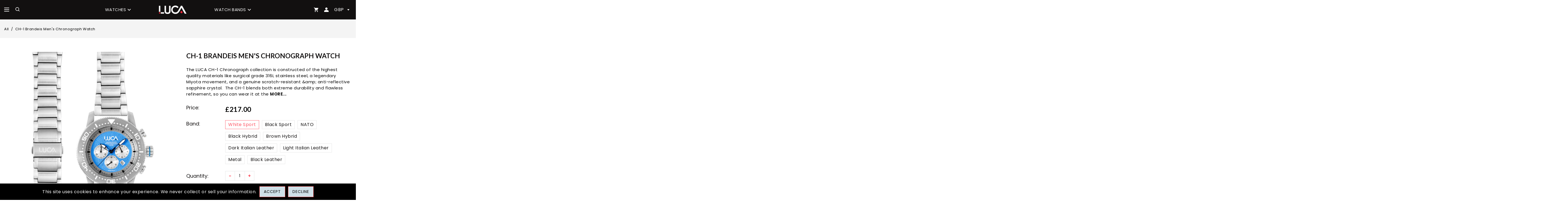

--- FILE ---
content_type: text/html; charset=utf-8
request_url: https://lucawatches.com/en-gb/products/ch-1-brandeis-mens-chronograph-watch
body_size: 57694
content:
<!doctype html>
<html class="no-js" lang="en">
  <head>
    <script>
    !function(t,e){var o,n,p,r;e.__SV||(window.posthog=e,e._i=[],e.init=function(i,s,a){function g(t,e){var o=e.split(".");2==o.length&&(t=t[o[0]],e=o[1]),t[e]=function(){t.push([e].concat(Array.prototype.slice.call(arguments,0)))}}(p=t.createElement("script")).type="text/javascript",p.async=!0,p.src=s.api_host+"/static/array.js",(r=t.getElementsByTagName("script")[0]).parentNode.insertBefore(p,r);var u=e;for(void 0!==a?u=e[a]=[]:a="posthog",u.people=u.people||[],u.toString=function(t){var e="posthog";return"posthog"!==a&&(e+="."+a),t||(e+=" (stub)"),e},u.people.toString=function(){return u.toString(1)+".people (stub)"},o="capture identify alias people.set people.set_once set_config register register_once unregister opt_out_capturing has_opted_out_capturing opt_in_capturing reset isFeatureEnabled onFeatureFlags getFeatureFlag getFeatureFlagPayload reloadFeatureFlags group updateEarlyAccessFeatureEnrollment getEarlyAccessFeatures getActiveMatchingSurveys getSurveys".split(" "),n=0;n<o.length;n++)g(u,o[n]);e._i.push([i,s,a])},e.__SV=1)}(document,window.posthog||[]);
    posthog.init('phc_iG8BA6oGpGqh6Hc2BSTjLAnUqrrWl1Fdr2yCip8tNuP',{api_host:'https://app.posthog.com'})
</script>
    <meta charset="utf-8">
    <meta http-equiv="X-UA-Compatible" content="IE=edge,chrome=1">
    <meta name="viewport" content="width=device-width,initial-scale=1">  
    <meta name="theme-color" content="">
    <link rel="preconnect" href="https://cdn.shopify.com" crossorigin>
    <link rel="preconnect" href="https://fonts.shopify.com" crossorigin>
    <link rel="preconnect" href="https://monorail-edge.shopifysvc.com"><link rel="canonical" href="https://lucawatches.com/en-gb/products/ch-1-brandeis-mens-chronograph-watch"><link rel="shortcut icon" href="//lucawatches.com/cdn/shop/files/Luca-Favicon_32px_b913fab7-6718-44d5-b69b-069b7b123974_16x16.png?v=1689023799" type="image/png" /><title>CH-1 Brandeis Men&#39;s Chronograph Watch
&ndash; Luca Watch</title><meta name="description" content="The LUCA CH-1 Chronograph collection is constructed of the highest quality materials like surgical grade 316L stainless steel, a legendary Miyota movement, and a genuine scratch-resistant &amp;amp; anti-reflective sapphire crystal.  The CH-1 blends both extreme durability and flawless refinement, so you can wear it at the "><!-- Social meta ================================================== -->
    <!-- /snippets/social-meta-tags.liquid -->


<meta property="og:site_name" content="Luca Watch">
<meta property="og:url" content="https://lucawatches.com/en-gb/products/ch-1-brandeis-mens-chronograph-watch">
<meta property="og:title" content="CH-1 Brandeis Men&#39;s Chronograph Watch">
<meta property="og:type" content="product">
<meta property="og:description" content="The LUCA CH-1 Chronograph collection is constructed of the highest quality materials like surgical grade 316L stainless steel, a legendary Miyota movement, and a genuine scratch-resistant &amp;amp; anti-reflective sapphire crystal.  The CH-1 blends both extreme durability and flawless refinement, so you can wear it at the "><meta property="og:image" content="http://lucawatches.com/cdn/shop/files/Luca-CH-1-Brandeis-MetalBand.jpg?v=1762373824">
  <meta property="og:image:secure_url" content="https://lucawatches.com/cdn/shop/files/Luca-CH-1-Brandeis-MetalBand.jpg?v=1762373824">
  <meta property="og:image:width" content="2800">
  <meta property="og:image:height" content="3514">
  <meta property="og:price:amount" content="217.00">
  <meta property="og:price:currency" content="GBP">



<meta name="twitter:card" content="summary_large_image">
<meta name="twitter:title" content="CH-1 Brandeis Men&#39;s Chronograph Watch">
<meta name="twitter:description" content="The LUCA CH-1 Chronograph collection is constructed of the highest quality materials like surgical grade 316L stainless steel, a legendary Miyota movement, and a genuine scratch-resistant &amp;amp; anti-reflective sapphire crystal.  The CH-1 blends both extreme durability and flawless refinement, so you can wear it at the ">

    <link href="//lucawatches.com/cdn/shop/t/7/assets/dt-framework.css?v=21679892120064292721696360012" rel="stylesheet" type="text/css" media="all" />  
    <link href="//lucawatches.com/cdn/shop/t/7/assets/dt-custom.css?v=133316382192572062121762819094" rel="stylesheet" type="text/css" media="all" />
    <link href="//lucawatches.com/cdn/shop/t/7/assets/swiper-bundle.min.css?v=44673196545635671681684505882" rel="stylesheet" type="text/css" media="all" /> 
    <link href="//lucawatches.com/cdn/shop/t/7/assets/select2.min.css?v=3199361556163848531684505882" rel="stylesheet" type="text/css" media="all" /> 
    <link href="//lucawatches.com/cdn/shop/t/7/assets/slick.css?v=99639561323254153231684505882" rel="stylesheet" type="text/css" media="all" /> 



    <link href="//lucawatches.com/cdn/shop/t/7/assets/font-all.min.css?v=126701773051416419891684505905" rel="stylesheet" type="text/css" media="all" />
    <link href="//lucawatches.com/cdn/shop/t/7/assets/custom.css?v=67975879164109380641701716381" rel="stylesheet" type="text/css" media="all" /> 
    <script src="//lucawatches.com/cdn/shop/t/7/assets/jquery-3.5.1.min.js?v=109217921891177711421684505882" type="text/javascript"></script>   
    <script src="//lucawatches.com/cdn/shopifycloud/storefront/assets/themes_support/api-0b83c35a.js" type="text/javascript"></script> 
    <script src="//lucawatches.com/cdn/shop/t/7/assets/ajax-cart.js?v=44928431454656030901684505904" type="text/javascript"></script>
    <script src="//lucawatches.com/cdn/shop/t/7/assets/dt-plugins.js?v=112477470886269468121684505881" type="text/javascript"></script> 
    <script src="//lucawatches.com/cdn/shop/t/7/assets/select2.min.js?v=49960443923896795481684505882" type="text/javascript"></script> 
    <script src="//lucawatches.com/cdn/shop/t/7/assets/slick.min.js?v=71779134894361685811684505882" type="text/javascript"></script> <script>window.performance && window.performance.mark && window.performance.mark('shopify.content_for_header.start');</script><meta name="facebook-domain-verification" content="k7hpr2ad5r93rbimqlllbld9mjy7ss">
<meta name="facebook-domain-verification" content="nju2t6dge75wb2aw70040t9f123hhv">
<meta name="google-site-verification" content="Od93kFy6jV3Do6euFdKVf8yxhh-1Kr79UjX3euOimYI">
<meta id="shopify-digital-wallet" name="shopify-digital-wallet" content="/57861505178/digital_wallets/dialog">
<meta name="shopify-checkout-api-token" content="09c1cd83415a7d51f811471ac15b9560">
<meta id="in-context-paypal-metadata" data-shop-id="57861505178" data-venmo-supported="false" data-environment="production" data-locale="en_US" data-paypal-v4="true" data-currency="GBP">
<link rel="alternate" hreflang="x-default" href="https://lucawatches.com/products/ch-1-brandeis-mens-chronograph-watch">
<link rel="alternate" hreflang="en" href="https://lucawatches.com/products/ch-1-brandeis-mens-chronograph-watch">
<link rel="alternate" hreflang="en-CA" href="https://lucawatches.com/en-ca/products/ch-1-brandeis-mens-chronograph-watch">
<link rel="alternate" hreflang="en-AU" href="https://lucawatches.com/en-au/products/ch-1-brandeis-mens-chronograph-watch">
<link rel="alternate" hreflang="en-GB" href="https://lucawatches.com/en-gb/products/ch-1-brandeis-mens-chronograph-watch">
<link rel="alternate" hreflang="en-JP" href="https://lucawatches.com/en-jp/products/ch-1-brandeis-mens-chronograph-watch">
<link rel="alternate" hreflang="en-NZ" href="https://lucawatches.com/en-nz/products/ch-1-brandeis-mens-chronograph-watch">
<link rel="alternate" hreflang="en-DE" href="https://lucawatches.com/en-de/products/ch-1-brandeis-mens-chronograph-watch">
<link rel="alternate" hreflang="en-FR" href="https://lucawatches.com/en-fr/products/ch-1-brandeis-mens-chronograph-watch">
<link rel="alternate" hreflang="en-SG" href="https://lucawatches.com/en-sg/products/ch-1-brandeis-mens-chronograph-watch">
<link rel="alternate" hreflang="en-CH" href="https://lucawatches.com/en-ch/products/ch-1-brandeis-mens-chronograph-watch">
<link rel="alternate" hreflang="en-MX" href="https://lucawatches.com/en-mx/products/ch-1-brandeis-mens-chronograph-watch">
<link rel="alternate" hreflang="en-NL" href="https://lucawatches.com/en-nl/products/ch-1-brandeis-mens-chronograph-watch">
<link rel="alternate" hreflang="en-IE" href="https://lucawatches.com/en-ie/products/ch-1-brandeis-mens-chronograph-watch">
<link rel="alternate" hreflang="en-IT" href="https://lucawatches.com/en-it/products/ch-1-brandeis-mens-chronograph-watch">
<link rel="alternate" hreflang="en-HK" href="https://lucawatches.com/en-hk/products/ch-1-brandeis-mens-chronograph-watch">
<link rel="alternate" hreflang="en-AE" href="https://lucawatches.com/en-ae/products/ch-1-brandeis-mens-chronograph-watch">
<link rel="alternate" hreflang="en-ES" href="https://lucawatches.com/en-es/products/ch-1-brandeis-mens-chronograph-watch">
<link rel="alternate" type="application/json+oembed" href="https://lucawatches.com/en-gb/products/ch-1-brandeis-mens-chronograph-watch.oembed">
<script async="async" src="/checkouts/internal/preloads.js?locale=en-GB"></script>
<link rel="preconnect" href="https://shop.app" crossorigin="anonymous">
<script async="async" src="https://shop.app/checkouts/internal/preloads.js?locale=en-GB&shop_id=57861505178" crossorigin="anonymous"></script>
<script id="apple-pay-shop-capabilities" type="application/json">{"shopId":57861505178,"countryCode":"US","currencyCode":"GBP","merchantCapabilities":["supports3DS"],"merchantId":"gid:\/\/shopify\/Shop\/57861505178","merchantName":"Luca Watch","requiredBillingContactFields":["postalAddress","email"],"requiredShippingContactFields":["postalAddress","email"],"shippingType":"shipping","supportedNetworks":["visa","masterCard","amex","discover","elo","jcb"],"total":{"type":"pending","label":"Luca Watch","amount":"1.00"},"shopifyPaymentsEnabled":true,"supportsSubscriptions":true}</script>
<script id="shopify-features" type="application/json">{"accessToken":"09c1cd83415a7d51f811471ac15b9560","betas":["rich-media-storefront-analytics"],"domain":"lucawatches.com","predictiveSearch":true,"shopId":57861505178,"locale":"en"}</script>
<script>var Shopify = Shopify || {};
Shopify.shop = "luca-watch.myshopify.com";
Shopify.locale = "en";
Shopify.currency = {"active":"GBP","rate":"0.75858055"};
Shopify.country = "GB";
Shopify.theme = {"name":"Chrono-dial (2023-05)","id":132269146266,"schema_name":null,"schema_version":null,"theme_store_id":null,"role":"main"};
Shopify.theme.handle = "null";
Shopify.theme.style = {"id":null,"handle":null};
Shopify.cdnHost = "lucawatches.com/cdn";
Shopify.routes = Shopify.routes || {};
Shopify.routes.root = "/en-gb/";</script>
<script type="module">!function(o){(o.Shopify=o.Shopify||{}).modules=!0}(window);</script>
<script>!function(o){function n(){var o=[];function n(){o.push(Array.prototype.slice.apply(arguments))}return n.q=o,n}var t=o.Shopify=o.Shopify||{};t.loadFeatures=n(),t.autoloadFeatures=n()}(window);</script>
<script>
  window.ShopifyPay = window.ShopifyPay || {};
  window.ShopifyPay.apiHost = "shop.app\/pay";
  window.ShopifyPay.redirectState = null;
</script>
<script id="shop-js-analytics" type="application/json">{"pageType":"product"}</script>
<script defer="defer" async type="module" src="//lucawatches.com/cdn/shopifycloud/shop-js/modules/v2/client.init-shop-cart-sync_C5BV16lS.en.esm.js"></script>
<script defer="defer" async type="module" src="//lucawatches.com/cdn/shopifycloud/shop-js/modules/v2/chunk.common_CygWptCX.esm.js"></script>
<script type="module">
  await import("//lucawatches.com/cdn/shopifycloud/shop-js/modules/v2/client.init-shop-cart-sync_C5BV16lS.en.esm.js");
await import("//lucawatches.com/cdn/shopifycloud/shop-js/modules/v2/chunk.common_CygWptCX.esm.js");

  window.Shopify.SignInWithShop?.initShopCartSync?.({"fedCMEnabled":true,"windoidEnabled":true});

</script>
<script>
  window.Shopify = window.Shopify || {};
  if (!window.Shopify.featureAssets) window.Shopify.featureAssets = {};
  window.Shopify.featureAssets['shop-js'] = {"shop-cart-sync":["modules/v2/client.shop-cart-sync_ZFArdW7E.en.esm.js","modules/v2/chunk.common_CygWptCX.esm.js"],"init-fed-cm":["modules/v2/client.init-fed-cm_CmiC4vf6.en.esm.js","modules/v2/chunk.common_CygWptCX.esm.js"],"shop-button":["modules/v2/client.shop-button_tlx5R9nI.en.esm.js","modules/v2/chunk.common_CygWptCX.esm.js"],"shop-cash-offers":["modules/v2/client.shop-cash-offers_DOA2yAJr.en.esm.js","modules/v2/chunk.common_CygWptCX.esm.js","modules/v2/chunk.modal_D71HUcav.esm.js"],"init-windoid":["modules/v2/client.init-windoid_sURxWdc1.en.esm.js","modules/v2/chunk.common_CygWptCX.esm.js"],"shop-toast-manager":["modules/v2/client.shop-toast-manager_ClPi3nE9.en.esm.js","modules/v2/chunk.common_CygWptCX.esm.js"],"init-shop-email-lookup-coordinator":["modules/v2/client.init-shop-email-lookup-coordinator_B8hsDcYM.en.esm.js","modules/v2/chunk.common_CygWptCX.esm.js"],"init-shop-cart-sync":["modules/v2/client.init-shop-cart-sync_C5BV16lS.en.esm.js","modules/v2/chunk.common_CygWptCX.esm.js"],"avatar":["modules/v2/client.avatar_BTnouDA3.en.esm.js"],"pay-button":["modules/v2/client.pay-button_FdsNuTd3.en.esm.js","modules/v2/chunk.common_CygWptCX.esm.js"],"init-customer-accounts":["modules/v2/client.init-customer-accounts_DxDtT_ad.en.esm.js","modules/v2/client.shop-login-button_C5VAVYt1.en.esm.js","modules/v2/chunk.common_CygWptCX.esm.js","modules/v2/chunk.modal_D71HUcav.esm.js"],"init-shop-for-new-customer-accounts":["modules/v2/client.init-shop-for-new-customer-accounts_ChsxoAhi.en.esm.js","modules/v2/client.shop-login-button_C5VAVYt1.en.esm.js","modules/v2/chunk.common_CygWptCX.esm.js","modules/v2/chunk.modal_D71HUcav.esm.js"],"shop-login-button":["modules/v2/client.shop-login-button_C5VAVYt1.en.esm.js","modules/v2/chunk.common_CygWptCX.esm.js","modules/v2/chunk.modal_D71HUcav.esm.js"],"init-customer-accounts-sign-up":["modules/v2/client.init-customer-accounts-sign-up_CPSyQ0Tj.en.esm.js","modules/v2/client.shop-login-button_C5VAVYt1.en.esm.js","modules/v2/chunk.common_CygWptCX.esm.js","modules/v2/chunk.modal_D71HUcav.esm.js"],"shop-follow-button":["modules/v2/client.shop-follow-button_Cva4Ekp9.en.esm.js","modules/v2/chunk.common_CygWptCX.esm.js","modules/v2/chunk.modal_D71HUcav.esm.js"],"checkout-modal":["modules/v2/client.checkout-modal_BPM8l0SH.en.esm.js","modules/v2/chunk.common_CygWptCX.esm.js","modules/v2/chunk.modal_D71HUcav.esm.js"],"lead-capture":["modules/v2/client.lead-capture_Bi8yE_yS.en.esm.js","modules/v2/chunk.common_CygWptCX.esm.js","modules/v2/chunk.modal_D71HUcav.esm.js"],"shop-login":["modules/v2/client.shop-login_D6lNrXab.en.esm.js","modules/v2/chunk.common_CygWptCX.esm.js","modules/v2/chunk.modal_D71HUcav.esm.js"],"payment-terms":["modules/v2/client.payment-terms_CZxnsJam.en.esm.js","modules/v2/chunk.common_CygWptCX.esm.js","modules/v2/chunk.modal_D71HUcav.esm.js"]};
</script>
<script id="__st">var __st={"a":57861505178,"offset":-21600,"reqid":"d76ecb9f-db21-4530-8df1-c32df3276e6c-1768660015","pageurl":"lucawatches.com\/en-gb\/products\/ch-1-brandeis-mens-chronograph-watch","u":"a3b302ceab4d","p":"product","rtyp":"product","rid":7239462944922};</script>
<script>window.ShopifyPaypalV4VisibilityTracking = true;</script>
<script id="captcha-bootstrap">!function(){'use strict';const t='contact',e='account',n='new_comment',o=[[t,t],['blogs',n],['comments',n],[t,'customer']],c=[[e,'customer_login'],[e,'guest_login'],[e,'recover_customer_password'],[e,'create_customer']],r=t=>t.map((([t,e])=>`form[action*='/${t}']:not([data-nocaptcha='true']) input[name='form_type'][value='${e}']`)).join(','),a=t=>()=>t?[...document.querySelectorAll(t)].map((t=>t.form)):[];function s(){const t=[...o],e=r(t);return a(e)}const i='password',u='form_key',d=['recaptcha-v3-token','g-recaptcha-response','h-captcha-response',i],f=()=>{try{return window.sessionStorage}catch{return}},m='__shopify_v',_=t=>t.elements[u];function p(t,e,n=!1){try{const o=window.sessionStorage,c=JSON.parse(o.getItem(e)),{data:r}=function(t){const{data:e,action:n}=t;return t[m]||n?{data:e,action:n}:{data:t,action:n}}(c);for(const[e,n]of Object.entries(r))t.elements[e]&&(t.elements[e].value=n);n&&o.removeItem(e)}catch(o){console.error('form repopulation failed',{error:o})}}const l='form_type',E='cptcha';function T(t){t.dataset[E]=!0}const w=window,h=w.document,L='Shopify',v='ce_forms',y='captcha';let A=!1;((t,e)=>{const n=(g='f06e6c50-85a8-45c8-87d0-21a2b65856fe',I='https://cdn.shopify.com/shopifycloud/storefront-forms-hcaptcha/ce_storefront_forms_captcha_hcaptcha.v1.5.2.iife.js',D={infoText:'Protected by hCaptcha',privacyText:'Privacy',termsText:'Terms'},(t,e,n)=>{const o=w[L][v],c=o.bindForm;if(c)return c(t,g,e,D).then(n);var r;o.q.push([[t,g,e,D],n]),r=I,A||(h.body.append(Object.assign(h.createElement('script'),{id:'captcha-provider',async:!0,src:r})),A=!0)});var g,I,D;w[L]=w[L]||{},w[L][v]=w[L][v]||{},w[L][v].q=[],w[L][y]=w[L][y]||{},w[L][y].protect=function(t,e){n(t,void 0,e),T(t)},Object.freeze(w[L][y]),function(t,e,n,w,h,L){const[v,y,A,g]=function(t,e,n){const i=e?o:[],u=t?c:[],d=[...i,...u],f=r(d),m=r(i),_=r(d.filter((([t,e])=>n.includes(e))));return[a(f),a(m),a(_),s()]}(w,h,L),I=t=>{const e=t.target;return e instanceof HTMLFormElement?e:e&&e.form},D=t=>v().includes(t);t.addEventListener('submit',(t=>{const e=I(t);if(!e)return;const n=D(e)&&!e.dataset.hcaptchaBound&&!e.dataset.recaptchaBound,o=_(e),c=g().includes(e)&&(!o||!o.value);(n||c)&&t.preventDefault(),c&&!n&&(function(t){try{if(!f())return;!function(t){const e=f();if(!e)return;const n=_(t);if(!n)return;const o=n.value;o&&e.removeItem(o)}(t);const e=Array.from(Array(32),(()=>Math.random().toString(36)[2])).join('');!function(t,e){_(t)||t.append(Object.assign(document.createElement('input'),{type:'hidden',name:u})),t.elements[u].value=e}(t,e),function(t,e){const n=f();if(!n)return;const o=[...t.querySelectorAll(`input[type='${i}']`)].map((({name:t})=>t)),c=[...d,...o],r={};for(const[a,s]of new FormData(t).entries())c.includes(a)||(r[a]=s);n.setItem(e,JSON.stringify({[m]:1,action:t.action,data:r}))}(t,e)}catch(e){console.error('failed to persist form',e)}}(e),e.submit())}));const S=(t,e)=>{t&&!t.dataset[E]&&(n(t,e.some((e=>e===t))),T(t))};for(const o of['focusin','change'])t.addEventListener(o,(t=>{const e=I(t);D(e)&&S(e,y())}));const B=e.get('form_key'),M=e.get(l),P=B&&M;t.addEventListener('DOMContentLoaded',(()=>{const t=y();if(P)for(const e of t)e.elements[l].value===M&&p(e,B);[...new Set([...A(),...v().filter((t=>'true'===t.dataset.shopifyCaptcha))])].forEach((e=>S(e,t)))}))}(h,new URLSearchParams(w.location.search),n,t,e,['guest_login'])})(!0,!0)}();</script>
<script integrity="sha256-4kQ18oKyAcykRKYeNunJcIwy7WH5gtpwJnB7kiuLZ1E=" data-source-attribution="shopify.loadfeatures" defer="defer" src="//lucawatches.com/cdn/shopifycloud/storefront/assets/storefront/load_feature-a0a9edcb.js" crossorigin="anonymous"></script>
<script crossorigin="anonymous" defer="defer" src="//lucawatches.com/cdn/shopifycloud/storefront/assets/shopify_pay/storefront-65b4c6d7.js?v=20250812"></script>
<script data-source-attribution="shopify.dynamic_checkout.dynamic.init">var Shopify=Shopify||{};Shopify.PaymentButton=Shopify.PaymentButton||{isStorefrontPortableWallets:!0,init:function(){window.Shopify.PaymentButton.init=function(){};var t=document.createElement("script");t.src="https://lucawatches.com/cdn/shopifycloud/portable-wallets/latest/portable-wallets.en.js",t.type="module",document.head.appendChild(t)}};
</script>
<script data-source-attribution="shopify.dynamic_checkout.buyer_consent">
  function portableWalletsHideBuyerConsent(e){var t=document.getElementById("shopify-buyer-consent"),n=document.getElementById("shopify-subscription-policy-button");t&&n&&(t.classList.add("hidden"),t.setAttribute("aria-hidden","true"),n.removeEventListener("click",e))}function portableWalletsShowBuyerConsent(e){var t=document.getElementById("shopify-buyer-consent"),n=document.getElementById("shopify-subscription-policy-button");t&&n&&(t.classList.remove("hidden"),t.removeAttribute("aria-hidden"),n.addEventListener("click",e))}window.Shopify?.PaymentButton&&(window.Shopify.PaymentButton.hideBuyerConsent=portableWalletsHideBuyerConsent,window.Shopify.PaymentButton.showBuyerConsent=portableWalletsShowBuyerConsent);
</script>
<script data-source-attribution="shopify.dynamic_checkout.cart.bootstrap">document.addEventListener("DOMContentLoaded",(function(){function t(){return document.querySelector("shopify-accelerated-checkout-cart, shopify-accelerated-checkout")}if(t())Shopify.PaymentButton.init();else{new MutationObserver((function(e,n){t()&&(Shopify.PaymentButton.init(),n.disconnect())})).observe(document.body,{childList:!0,subtree:!0})}}));
</script>
<link id="shopify-accelerated-checkout-styles" rel="stylesheet" media="screen" href="https://lucawatches.com/cdn/shopifycloud/portable-wallets/latest/accelerated-checkout-backwards-compat.css" crossorigin="anonymous">
<style id="shopify-accelerated-checkout-cart">
        #shopify-buyer-consent {
  margin-top: 1em;
  display: inline-block;
  width: 100%;
}

#shopify-buyer-consent.hidden {
  display: none;
}

#shopify-subscription-policy-button {
  background: none;
  border: none;
  padding: 0;
  text-decoration: underline;
  font-size: inherit;
  cursor: pointer;
}

#shopify-subscription-policy-button::before {
  box-shadow: none;
}

      </style>

<script>window.performance && window.performance.mark && window.performance.mark('shopify.content_for_header.end');</script>       


    <script>  
      var DT_THEME = {
        strings: {
          addToWishList: "Translation missing: en.products.product.addToWishList",
          viewMyWishList: "Translation missing: en.products.product.viewMyWishList",
          addToCompareList: "Translation missing: en.products.product.addToCompareList",
          viewMyCompareList: "Translation missing: en.products.product.viewMyCompareList",
          addToCart: "Add to Cart",
          soldOut: "Unavailable",
          unavailable: "Unavailable",
          minCompareProductNav: 'Need one more product to navigate to compare form here',
          minCompareProduct: 'Not allowed to add more than 4 product to compare'
        },
        moneyFormat: "£{{amount}}"

      };      
    </script>

    <!-- Google tag (gtag.js) -->
    <script async src="https://www.googletagmanager.com/gtag/js?id=G-4GJEFCYJ2G"></script>
    <script>
      window.dataLayer = window.dataLayer || [];
      function gtag(){dataLayer.push(arguments);}
      gtag('js', new Date());

      gtag('config', 'G-4GJEFCYJ2G');
    </script>
<!-- Google tag (gtag.js) -->
<script async src="https://www.googletagmanager.com/gtag/js?id=AW-315081519"></script>
<script>
  window.dataLayer = window.dataLayer || [];
  function gtag(){dataLayer.push(arguments);}
  gtag('js', new Date());

  gtag('config', 'AW-315081519');
</script>



  <!-- BEGIN app block: shopify://apps/xo-gallery/blocks/xo-gallery-seo/e61dfbaa-1a75-4e4e-bffc-324f17325251 --><!-- XO Gallery SEO -->

<!-- End: XO Gallery SEO -->


<!-- END app block --><link href="https://monorail-edge.shopifysvc.com" rel="dns-prefetch">
<script>(function(){if ("sendBeacon" in navigator && "performance" in window) {try {var session_token_from_headers = performance.getEntriesByType('navigation')[0].serverTiming.find(x => x.name == '_s').description;} catch {var session_token_from_headers = undefined;}var session_cookie_matches = document.cookie.match(/_shopify_s=([^;]*)/);var session_token_from_cookie = session_cookie_matches && session_cookie_matches.length === 2 ? session_cookie_matches[1] : "";var session_token = session_token_from_headers || session_token_from_cookie || "";function handle_abandonment_event(e) {var entries = performance.getEntries().filter(function(entry) {return /monorail-edge.shopifysvc.com/.test(entry.name);});if (!window.abandonment_tracked && entries.length === 0) {window.abandonment_tracked = true;var currentMs = Date.now();var navigation_start = performance.timing.navigationStart;var payload = {shop_id: 57861505178,url: window.location.href,navigation_start,duration: currentMs - navigation_start,session_token,page_type: "product"};window.navigator.sendBeacon("https://monorail-edge.shopifysvc.com/v1/produce", JSON.stringify({schema_id: "online_store_buyer_site_abandonment/1.1",payload: payload,metadata: {event_created_at_ms: currentMs,event_sent_at_ms: currentMs}}));}}window.addEventListener('pagehide', handle_abandonment_event);}}());</script>
<script id="web-pixels-manager-setup">(function e(e,d,r,n,o){if(void 0===o&&(o={}),!Boolean(null===(a=null===(i=window.Shopify)||void 0===i?void 0:i.analytics)||void 0===a?void 0:a.replayQueue)){var i,a;window.Shopify=window.Shopify||{};var t=window.Shopify;t.analytics=t.analytics||{};var s=t.analytics;s.replayQueue=[],s.publish=function(e,d,r){return s.replayQueue.push([e,d,r]),!0};try{self.performance.mark("wpm:start")}catch(e){}var l=function(){var e={modern:/Edge?\/(1{2}[4-9]|1[2-9]\d|[2-9]\d{2}|\d{4,})\.\d+(\.\d+|)|Firefox\/(1{2}[4-9]|1[2-9]\d|[2-9]\d{2}|\d{4,})\.\d+(\.\d+|)|Chrom(ium|e)\/(9{2}|\d{3,})\.\d+(\.\d+|)|(Maci|X1{2}).+ Version\/(15\.\d+|(1[6-9]|[2-9]\d|\d{3,})\.\d+)([,.]\d+|)( \(\w+\)|)( Mobile\/\w+|) Safari\/|Chrome.+OPR\/(9{2}|\d{3,})\.\d+\.\d+|(CPU[ +]OS|iPhone[ +]OS|CPU[ +]iPhone|CPU IPhone OS|CPU iPad OS)[ +]+(15[._]\d+|(1[6-9]|[2-9]\d|\d{3,})[._]\d+)([._]\d+|)|Android:?[ /-](13[3-9]|1[4-9]\d|[2-9]\d{2}|\d{4,})(\.\d+|)(\.\d+|)|Android.+Firefox\/(13[5-9]|1[4-9]\d|[2-9]\d{2}|\d{4,})\.\d+(\.\d+|)|Android.+Chrom(ium|e)\/(13[3-9]|1[4-9]\d|[2-9]\d{2}|\d{4,})\.\d+(\.\d+|)|SamsungBrowser\/([2-9]\d|\d{3,})\.\d+/,legacy:/Edge?\/(1[6-9]|[2-9]\d|\d{3,})\.\d+(\.\d+|)|Firefox\/(5[4-9]|[6-9]\d|\d{3,})\.\d+(\.\d+|)|Chrom(ium|e)\/(5[1-9]|[6-9]\d|\d{3,})\.\d+(\.\d+|)([\d.]+$|.*Safari\/(?![\d.]+ Edge\/[\d.]+$))|(Maci|X1{2}).+ Version\/(10\.\d+|(1[1-9]|[2-9]\d|\d{3,})\.\d+)([,.]\d+|)( \(\w+\)|)( Mobile\/\w+|) Safari\/|Chrome.+OPR\/(3[89]|[4-9]\d|\d{3,})\.\d+\.\d+|(CPU[ +]OS|iPhone[ +]OS|CPU[ +]iPhone|CPU IPhone OS|CPU iPad OS)[ +]+(10[._]\d+|(1[1-9]|[2-9]\d|\d{3,})[._]\d+)([._]\d+|)|Android:?[ /-](13[3-9]|1[4-9]\d|[2-9]\d{2}|\d{4,})(\.\d+|)(\.\d+|)|Mobile Safari.+OPR\/([89]\d|\d{3,})\.\d+\.\d+|Android.+Firefox\/(13[5-9]|1[4-9]\d|[2-9]\d{2}|\d{4,})\.\d+(\.\d+|)|Android.+Chrom(ium|e)\/(13[3-9]|1[4-9]\d|[2-9]\d{2}|\d{4,})\.\d+(\.\d+|)|Android.+(UC? ?Browser|UCWEB|U3)[ /]?(15\.([5-9]|\d{2,})|(1[6-9]|[2-9]\d|\d{3,})\.\d+)\.\d+|SamsungBrowser\/(5\.\d+|([6-9]|\d{2,})\.\d+)|Android.+MQ{2}Browser\/(14(\.(9|\d{2,})|)|(1[5-9]|[2-9]\d|\d{3,})(\.\d+|))(\.\d+|)|K[Aa][Ii]OS\/(3\.\d+|([4-9]|\d{2,})\.\d+)(\.\d+|)/},d=e.modern,r=e.legacy,n=navigator.userAgent;return n.match(d)?"modern":n.match(r)?"legacy":"unknown"}(),u="modern"===l?"modern":"legacy",c=(null!=n?n:{modern:"",legacy:""})[u],f=function(e){return[e.baseUrl,"/wpm","/b",e.hashVersion,"modern"===e.buildTarget?"m":"l",".js"].join("")}({baseUrl:d,hashVersion:r,buildTarget:u}),m=function(e){var d=e.version,r=e.bundleTarget,n=e.surface,o=e.pageUrl,i=e.monorailEndpoint;return{emit:function(e){var a=e.status,t=e.errorMsg,s=(new Date).getTime(),l=JSON.stringify({metadata:{event_sent_at_ms:s},events:[{schema_id:"web_pixels_manager_load/3.1",payload:{version:d,bundle_target:r,page_url:o,status:a,surface:n,error_msg:t},metadata:{event_created_at_ms:s}}]});if(!i)return console&&console.warn&&console.warn("[Web Pixels Manager] No Monorail endpoint provided, skipping logging."),!1;try{return self.navigator.sendBeacon.bind(self.navigator)(i,l)}catch(e){}var u=new XMLHttpRequest;try{return u.open("POST",i,!0),u.setRequestHeader("Content-Type","text/plain"),u.send(l),!0}catch(e){return console&&console.warn&&console.warn("[Web Pixels Manager] Got an unhandled error while logging to Monorail."),!1}}}}({version:r,bundleTarget:l,surface:e.surface,pageUrl:self.location.href,monorailEndpoint:e.monorailEndpoint});try{o.browserTarget=l,function(e){var d=e.src,r=e.async,n=void 0===r||r,o=e.onload,i=e.onerror,a=e.sri,t=e.scriptDataAttributes,s=void 0===t?{}:t,l=document.createElement("script"),u=document.querySelector("head"),c=document.querySelector("body");if(l.async=n,l.src=d,a&&(l.integrity=a,l.crossOrigin="anonymous"),s)for(var f in s)if(Object.prototype.hasOwnProperty.call(s,f))try{l.dataset[f]=s[f]}catch(e){}if(o&&l.addEventListener("load",o),i&&l.addEventListener("error",i),u)u.appendChild(l);else{if(!c)throw new Error("Did not find a head or body element to append the script");c.appendChild(l)}}({src:f,async:!0,onload:function(){if(!function(){var e,d;return Boolean(null===(d=null===(e=window.Shopify)||void 0===e?void 0:e.analytics)||void 0===d?void 0:d.initialized)}()){var d=window.webPixelsManager.init(e)||void 0;if(d){var r=window.Shopify.analytics;r.replayQueue.forEach((function(e){var r=e[0],n=e[1],o=e[2];d.publishCustomEvent(r,n,o)})),r.replayQueue=[],r.publish=d.publishCustomEvent,r.visitor=d.visitor,r.initialized=!0}}},onerror:function(){return m.emit({status:"failed",errorMsg:"".concat(f," has failed to load")})},sri:function(e){var d=/^sha384-[A-Za-z0-9+/=]+$/;return"string"==typeof e&&d.test(e)}(c)?c:"",scriptDataAttributes:o}),m.emit({status:"loading"})}catch(e){m.emit({status:"failed",errorMsg:(null==e?void 0:e.message)||"Unknown error"})}}})({shopId: 57861505178,storefrontBaseUrl: "https://lucawatches.com",extensionsBaseUrl: "https://extensions.shopifycdn.com/cdn/shopifycloud/web-pixels-manager",monorailEndpoint: "https://monorail-edge.shopifysvc.com/unstable/produce_batch",surface: "storefront-renderer",enabledBetaFlags: ["2dca8a86"],webPixelsConfigList: [{"id":"623640730","configuration":"{\"config\":\"{\\\"pixel_id\\\":\\\"G-4GJEFCYJ2G\\\",\\\"target_country\\\":\\\"US\\\",\\\"gtag_events\\\":[{\\\"type\\\":\\\"search\\\",\\\"action_label\\\":[\\\"G-4GJEFCYJ2G\\\",\\\"AW-10889802104\\\/zz9tCIDwhrYDEPji1Mgo\\\"]},{\\\"type\\\":\\\"begin_checkout\\\",\\\"action_label\\\":[\\\"G-4GJEFCYJ2G\\\",\\\"AW-10889802104\\\/siF8CP3vhrYDEPji1Mgo\\\"]},{\\\"type\\\":\\\"view_item\\\",\\\"action_label\\\":[\\\"G-4GJEFCYJ2G\\\",\\\"AW-10889802104\\\/2PrCCPfvhrYDEPji1Mgo\\\",\\\"MC-DTGT3XPLGG\\\"]},{\\\"type\\\":\\\"purchase\\\",\\\"action_label\\\":[\\\"G-4GJEFCYJ2G\\\",\\\"AW-10889802104\\\/tvcVCPTvhrYDEPji1Mgo\\\",\\\"MC-DTGT3XPLGG\\\"]},{\\\"type\\\":\\\"page_view\\\",\\\"action_label\\\":[\\\"G-4GJEFCYJ2G\\\",\\\"AW-10889802104\\\/IZ8VCPHvhrYDEPji1Mgo\\\",\\\"MC-DTGT3XPLGG\\\"]},{\\\"type\\\":\\\"add_payment_info\\\",\\\"action_label\\\":[\\\"G-4GJEFCYJ2G\\\",\\\"AW-10889802104\\\/rMUECIPwhrYDEPji1Mgo\\\"]},{\\\"type\\\":\\\"add_to_cart\\\",\\\"action_label\\\":[\\\"G-4GJEFCYJ2G\\\",\\\"AW-10889802104\\\/FxYBCPrvhrYDEPji1Mgo\\\"]}],\\\"enable_monitoring_mode\\\":false}\"}","eventPayloadVersion":"v1","runtimeContext":"OPEN","scriptVersion":"b2a88bafab3e21179ed38636efcd8a93","type":"APP","apiClientId":1780363,"privacyPurposes":[],"dataSharingAdjustments":{"protectedCustomerApprovalScopes":["read_customer_address","read_customer_email","read_customer_name","read_customer_personal_data","read_customer_phone"]}},{"id":"506298522","configuration":"{\"pixelCode\":\"CI2D6B3C77U4209V9D7G\"}","eventPayloadVersion":"v1","runtimeContext":"STRICT","scriptVersion":"22e92c2ad45662f435e4801458fb78cc","type":"APP","apiClientId":4383523,"privacyPurposes":["ANALYTICS","MARKETING","SALE_OF_DATA"],"dataSharingAdjustments":{"protectedCustomerApprovalScopes":["read_customer_address","read_customer_email","read_customer_name","read_customer_personal_data","read_customer_phone"]}},{"id":"319389850","configuration":"{\"pixel_id\":\"530811051753121\",\"pixel_type\":\"facebook_pixel\",\"metaapp_system_user_token\":\"-\"}","eventPayloadVersion":"v1","runtimeContext":"OPEN","scriptVersion":"ca16bc87fe92b6042fbaa3acc2fbdaa6","type":"APP","apiClientId":2329312,"privacyPurposes":["ANALYTICS","MARKETING","SALE_OF_DATA"],"dataSharingAdjustments":{"protectedCustomerApprovalScopes":["read_customer_address","read_customer_email","read_customer_name","read_customer_personal_data","read_customer_phone"]}},{"id":"103841946","configuration":"{\"tagID\":\"2613420029124\"}","eventPayloadVersion":"v1","runtimeContext":"STRICT","scriptVersion":"18031546ee651571ed29edbe71a3550b","type":"APP","apiClientId":3009811,"privacyPurposes":["ANALYTICS","MARKETING","SALE_OF_DATA"],"dataSharingAdjustments":{"protectedCustomerApprovalScopes":["read_customer_address","read_customer_email","read_customer_name","read_customer_personal_data","read_customer_phone"]}},{"id":"shopify-app-pixel","configuration":"{}","eventPayloadVersion":"v1","runtimeContext":"STRICT","scriptVersion":"0450","apiClientId":"shopify-pixel","type":"APP","privacyPurposes":["ANALYTICS","MARKETING"]},{"id":"shopify-custom-pixel","eventPayloadVersion":"v1","runtimeContext":"LAX","scriptVersion":"0450","apiClientId":"shopify-pixel","type":"CUSTOM","privacyPurposes":["ANALYTICS","MARKETING"]}],isMerchantRequest: false,initData: {"shop":{"name":"Luca Watch","paymentSettings":{"currencyCode":"USD"},"myshopifyDomain":"luca-watch.myshopify.com","countryCode":"US","storefrontUrl":"https:\/\/lucawatches.com\/en-gb"},"customer":null,"cart":null,"checkout":null,"productVariants":[{"price":{"amount":217.0,"currencyCode":"GBP"},"product":{"title":"CH-1 Brandeis Men's Chronograph Watch","vendor":"Luca Watch","id":"7239462944922","untranslatedTitle":"CH-1 Brandeis Men's Chronograph Watch","url":"\/en-gb\/products\/ch-1-brandeis-mens-chronograph-watch","type":"Watches"},"id":"41608168603802","image":{"src":"\/\/lucawatches.com\/cdn\/shop\/products\/CH1-Brandeis-WhiteSport-SelectBand.jpg?v=1762373824"},"sku":"WCH-CH1-BRBL-SPRT-WHT","title":"White Sport","untranslatedTitle":"White Sport"},{"price":{"amount":217.0,"currencyCode":"GBP"},"product":{"title":"CH-1 Brandeis Men's Chronograph Watch","vendor":"Luca Watch","id":"7239462944922","untranslatedTitle":"CH-1 Brandeis Men's Chronograph Watch","url":"\/en-gb\/products\/ch-1-brandeis-mens-chronograph-watch","type":"Watches"},"id":"41608168571034","image":{"src":"\/\/lucawatches.com\/cdn\/shop\/products\/CH1-Brandeis-BlackSport-SelectBand.jpg?v=1709856819"},"sku":"WCH-CH1-BRBL-SPRT-BLK","title":"Black Sport","untranslatedTitle":"Black Sport"},{"price":{"amount":217.0,"currencyCode":"GBP"},"product":{"title":"CH-1 Brandeis Men's Chronograph Watch","vendor":"Luca Watch","id":"7239462944922","untranslatedTitle":"CH-1 Brandeis Men's Chronograph Watch","url":"\/en-gb\/products\/ch-1-brandeis-mens-chronograph-watch","type":"Watches"},"id":"41608168538266","image":{"src":"\/\/lucawatches.com\/cdn\/shop\/products\/CH1-Brandeis-NATO-SelectBand.jpg?v=1709856819"},"sku":"WCH-CH1-BRBL-NATO-BLU","title":"NATO","untranslatedTitle":"NATO"},{"price":{"amount":217.0,"currencyCode":"GBP"},"product":{"title":"CH-1 Brandeis Men's Chronograph Watch","vendor":"Luca Watch","id":"7239462944922","untranslatedTitle":"CH-1 Brandeis Men's Chronograph Watch","url":"\/en-gb\/products\/ch-1-brandeis-mens-chronograph-watch","type":"Watches"},"id":"41838723432602","image":{"src":"\/\/lucawatches.com\/cdn\/shop\/products\/CH1-Brandeis-HybridBlack-SelectBand.jpg?v=1669860430"},"sku":"WCH-CH1-BRBL-BLHY-BLU","title":"Black Hybrid","untranslatedTitle":"Black Hybrid"},{"price":{"amount":217.0,"currencyCode":"GBP"},"product":{"title":"CH-1 Brandeis Men's Chronograph Watch","vendor":"Luca Watch","id":"7239462944922","untranslatedTitle":"CH-1 Brandeis Men's Chronograph Watch","url":"\/en-gb\/products\/ch-1-brandeis-mens-chronograph-watch","type":"Watches"},"id":"41608168505498","image":{"src":"\/\/lucawatches.com\/cdn\/shop\/products\/CH1-Brandeis-HybridBrown-SelectBand.jpg?v=1669860430"},"sku":"WCH-CH1-BRBL-BRHY-BLU","title":"Brown Hybrid","untranslatedTitle":"Brown Hybrid"},{"price":{"amount":217.0,"currencyCode":"GBP"},"product":{"title":"CH-1 Brandeis Men's Chronograph Watch","vendor":"Luca Watch","id":"7239462944922","untranslatedTitle":"CH-1 Brandeis Men's Chronograph Watch","url":"\/en-gb\/products\/ch-1-brandeis-mens-chronograph-watch","type":"Watches"},"id":"42362257473690","image":{"src":"\/\/lucawatches.com\/cdn\/shop\/products\/CH1-Brandeis-DkLeather-SelectBand.jpg?v=1669860430"},"sku":"WCH-CH1-BRBL-LETH-DBR","title":"Dark Italian Leather","untranslatedTitle":"Dark Italian Leather"},{"price":{"amount":217.0,"currencyCode":"GBP"},"product":{"title":"CH-1 Brandeis Men's Chronograph Watch","vendor":"Luca Watch","id":"7239462944922","untranslatedTitle":"CH-1 Brandeis Men's Chronograph Watch","url":"\/en-gb\/products\/ch-1-brandeis-mens-chronograph-watch","type":"Watches"},"id":"42362257866906","image":{"src":"\/\/lucawatches.com\/cdn\/shop\/products\/CH1-Brandeis-LtLeather-SelectBand.jpg?v=1669860430"},"sku":"WCH-CH1-BRBL-LETH-LBR","title":"Light Italian Leather","untranslatedTitle":"Light Italian Leather"},{"price":{"amount":217.0,"currencyCode":"GBP"},"product":{"title":"CH-1 Brandeis Men's Chronograph Watch","vendor":"Luca Watch","id":"7239462944922","untranslatedTitle":"CH-1 Brandeis Men's Chronograph Watch","url":"\/en-gb\/products\/ch-1-brandeis-mens-chronograph-watch","type":"Watches"},"id":"45329812324506","image":{"src":"\/\/lucawatches.com\/cdn\/shop\/files\/Luca-CH-1-Brandeis-MetalBand.jpg?v=1762373824"},"sku":null,"title":"Metal","untranslatedTitle":"Metal"},{"price":{"amount":217.0,"currencyCode":"GBP"},"product":{"title":"CH-1 Brandeis Men's Chronograph Watch","vendor":"Luca Watch","id":"7239462944922","untranslatedTitle":"CH-1 Brandeis Men's Chronograph Watch","url":"\/en-gb\/products\/ch-1-brandeis-mens-chronograph-watch","type":"Watches"},"id":"45331028279450","image":{"src":"\/\/lucawatches.com\/cdn\/shop\/files\/Luca-CH-1-Brandeis-LeatherBand.jpg?v=1762373803"},"sku":null,"title":"Black Leather","untranslatedTitle":"Black Leather"}],"purchasingCompany":null},},"https://lucawatches.com/cdn","fcfee988w5aeb613cpc8e4bc33m6693e112",{"modern":"","legacy":""},{"shopId":"57861505178","storefrontBaseUrl":"https:\/\/lucawatches.com","extensionBaseUrl":"https:\/\/extensions.shopifycdn.com\/cdn\/shopifycloud\/web-pixels-manager","surface":"storefront-renderer","enabledBetaFlags":"[\"2dca8a86\"]","isMerchantRequest":"false","hashVersion":"fcfee988w5aeb613cpc8e4bc33m6693e112","publish":"custom","events":"[[\"page_viewed\",{}],[\"product_viewed\",{\"productVariant\":{\"price\":{\"amount\":217.0,\"currencyCode\":\"GBP\"},\"product\":{\"title\":\"CH-1 Brandeis Men's Chronograph Watch\",\"vendor\":\"Luca Watch\",\"id\":\"7239462944922\",\"untranslatedTitle\":\"CH-1 Brandeis Men's Chronograph Watch\",\"url\":\"\/en-gb\/products\/ch-1-brandeis-mens-chronograph-watch\",\"type\":\"Watches\"},\"id\":\"41608168603802\",\"image\":{\"src\":\"\/\/lucawatches.com\/cdn\/shop\/products\/CH1-Brandeis-WhiteSport-SelectBand.jpg?v=1762373824\"},\"sku\":\"WCH-CH1-BRBL-SPRT-WHT\",\"title\":\"White Sport\",\"untranslatedTitle\":\"White Sport\"}}]]"});</script><script>
  window.ShopifyAnalytics = window.ShopifyAnalytics || {};
  window.ShopifyAnalytics.meta = window.ShopifyAnalytics.meta || {};
  window.ShopifyAnalytics.meta.currency = 'GBP';
  var meta = {"product":{"id":7239462944922,"gid":"gid:\/\/shopify\/Product\/7239462944922","vendor":"Luca Watch","type":"Watches","handle":"ch-1-brandeis-mens-chronograph-watch","variants":[{"id":41608168603802,"price":21700,"name":"CH-1 Brandeis Men's Chronograph Watch - White Sport","public_title":"White Sport","sku":"WCH-CH1-BRBL-SPRT-WHT"},{"id":41608168571034,"price":21700,"name":"CH-1 Brandeis Men's Chronograph Watch - Black Sport","public_title":"Black Sport","sku":"WCH-CH1-BRBL-SPRT-BLK"},{"id":41608168538266,"price":21700,"name":"CH-1 Brandeis Men's Chronograph Watch - NATO","public_title":"NATO","sku":"WCH-CH1-BRBL-NATO-BLU"},{"id":41838723432602,"price":21700,"name":"CH-1 Brandeis Men's Chronograph Watch - Black Hybrid","public_title":"Black Hybrid","sku":"WCH-CH1-BRBL-BLHY-BLU"},{"id":41608168505498,"price":21700,"name":"CH-1 Brandeis Men's Chronograph Watch - Brown Hybrid","public_title":"Brown Hybrid","sku":"WCH-CH1-BRBL-BRHY-BLU"},{"id":42362257473690,"price":21700,"name":"CH-1 Brandeis Men's Chronograph Watch - Dark Italian Leather","public_title":"Dark Italian Leather","sku":"WCH-CH1-BRBL-LETH-DBR"},{"id":42362257866906,"price":21700,"name":"CH-1 Brandeis Men's Chronograph Watch - Light Italian Leather","public_title":"Light Italian Leather","sku":"WCH-CH1-BRBL-LETH-LBR"},{"id":45329812324506,"price":21700,"name":"CH-1 Brandeis Men's Chronograph Watch - Metal","public_title":"Metal","sku":null},{"id":45331028279450,"price":21700,"name":"CH-1 Brandeis Men's Chronograph Watch - Black Leather","public_title":"Black Leather","sku":null}],"remote":false},"page":{"pageType":"product","resourceType":"product","resourceId":7239462944922,"requestId":"d76ecb9f-db21-4530-8df1-c32df3276e6c-1768660015"}};
  for (var attr in meta) {
    window.ShopifyAnalytics.meta[attr] = meta[attr];
  }
</script>
<script class="analytics">
  (function () {
    var customDocumentWrite = function(content) {
      var jquery = null;

      if (window.jQuery) {
        jquery = window.jQuery;
      } else if (window.Checkout && window.Checkout.$) {
        jquery = window.Checkout.$;
      }

      if (jquery) {
        jquery('body').append(content);
      }
    };

    var hasLoggedConversion = function(token) {
      if (token) {
        return document.cookie.indexOf('loggedConversion=' + token) !== -1;
      }
      return false;
    }

    var setCookieIfConversion = function(token) {
      if (token) {
        var twoMonthsFromNow = new Date(Date.now());
        twoMonthsFromNow.setMonth(twoMonthsFromNow.getMonth() + 2);

        document.cookie = 'loggedConversion=' + token + '; expires=' + twoMonthsFromNow;
      }
    }

    var trekkie = window.ShopifyAnalytics.lib = window.trekkie = window.trekkie || [];
    if (trekkie.integrations) {
      return;
    }
    trekkie.methods = [
      'identify',
      'page',
      'ready',
      'track',
      'trackForm',
      'trackLink'
    ];
    trekkie.factory = function(method) {
      return function() {
        var args = Array.prototype.slice.call(arguments);
        args.unshift(method);
        trekkie.push(args);
        return trekkie;
      };
    };
    for (var i = 0; i < trekkie.methods.length; i++) {
      var key = trekkie.methods[i];
      trekkie[key] = trekkie.factory(key);
    }
    trekkie.load = function(config) {
      trekkie.config = config || {};
      trekkie.config.initialDocumentCookie = document.cookie;
      var first = document.getElementsByTagName('script')[0];
      var script = document.createElement('script');
      script.type = 'text/javascript';
      script.onerror = function(e) {
        var scriptFallback = document.createElement('script');
        scriptFallback.type = 'text/javascript';
        scriptFallback.onerror = function(error) {
                var Monorail = {
      produce: function produce(monorailDomain, schemaId, payload) {
        var currentMs = new Date().getTime();
        var event = {
          schema_id: schemaId,
          payload: payload,
          metadata: {
            event_created_at_ms: currentMs,
            event_sent_at_ms: currentMs
          }
        };
        return Monorail.sendRequest("https://" + monorailDomain + "/v1/produce", JSON.stringify(event));
      },
      sendRequest: function sendRequest(endpointUrl, payload) {
        // Try the sendBeacon API
        if (window && window.navigator && typeof window.navigator.sendBeacon === 'function' && typeof window.Blob === 'function' && !Monorail.isIos12()) {
          var blobData = new window.Blob([payload], {
            type: 'text/plain'
          });

          if (window.navigator.sendBeacon(endpointUrl, blobData)) {
            return true;
          } // sendBeacon was not successful

        } // XHR beacon

        var xhr = new XMLHttpRequest();

        try {
          xhr.open('POST', endpointUrl);
          xhr.setRequestHeader('Content-Type', 'text/plain');
          xhr.send(payload);
        } catch (e) {
          console.log(e);
        }

        return false;
      },
      isIos12: function isIos12() {
        return window.navigator.userAgent.lastIndexOf('iPhone; CPU iPhone OS 12_') !== -1 || window.navigator.userAgent.lastIndexOf('iPad; CPU OS 12_') !== -1;
      }
    };
    Monorail.produce('monorail-edge.shopifysvc.com',
      'trekkie_storefront_load_errors/1.1',
      {shop_id: 57861505178,
      theme_id: 132269146266,
      app_name: "storefront",
      context_url: window.location.href,
      source_url: "//lucawatches.com/cdn/s/trekkie.storefront.cd680fe47e6c39ca5d5df5f0a32d569bc48c0f27.min.js"});

        };
        scriptFallback.async = true;
        scriptFallback.src = '//lucawatches.com/cdn/s/trekkie.storefront.cd680fe47e6c39ca5d5df5f0a32d569bc48c0f27.min.js';
        first.parentNode.insertBefore(scriptFallback, first);
      };
      script.async = true;
      script.src = '//lucawatches.com/cdn/s/trekkie.storefront.cd680fe47e6c39ca5d5df5f0a32d569bc48c0f27.min.js';
      first.parentNode.insertBefore(script, first);
    };
    trekkie.load(
      {"Trekkie":{"appName":"storefront","development":false,"defaultAttributes":{"shopId":57861505178,"isMerchantRequest":null,"themeId":132269146266,"themeCityHash":"6530760422860150836","contentLanguage":"en","currency":"GBP","eventMetadataId":"518d9e0c-083e-444d-9786-387c01da6884"},"isServerSideCookieWritingEnabled":true,"monorailRegion":"shop_domain","enabledBetaFlags":["65f19447"]},"Session Attribution":{},"S2S":{"facebookCapiEnabled":false,"source":"trekkie-storefront-renderer","apiClientId":580111}}
    );

    var loaded = false;
    trekkie.ready(function() {
      if (loaded) return;
      loaded = true;

      window.ShopifyAnalytics.lib = window.trekkie;

      var originalDocumentWrite = document.write;
      document.write = customDocumentWrite;
      try { window.ShopifyAnalytics.merchantGoogleAnalytics.call(this); } catch(error) {};
      document.write = originalDocumentWrite;

      window.ShopifyAnalytics.lib.page(null,{"pageType":"product","resourceType":"product","resourceId":7239462944922,"requestId":"d76ecb9f-db21-4530-8df1-c32df3276e6c-1768660015","shopifyEmitted":true});

      var match = window.location.pathname.match(/checkouts\/(.+)\/(thank_you|post_purchase)/)
      var token = match? match[1]: undefined;
      if (!hasLoggedConversion(token)) {
        setCookieIfConversion(token);
        window.ShopifyAnalytics.lib.track("Viewed Product",{"currency":"GBP","variantId":41608168603802,"productId":7239462944922,"productGid":"gid:\/\/shopify\/Product\/7239462944922","name":"CH-1 Brandeis Men's Chronograph Watch - White Sport","price":"217.00","sku":"WCH-CH1-BRBL-SPRT-WHT","brand":"Luca Watch","variant":"White Sport","category":"Watches","nonInteraction":true,"remote":false},undefined,undefined,{"shopifyEmitted":true});
      window.ShopifyAnalytics.lib.track("monorail:\/\/trekkie_storefront_viewed_product\/1.1",{"currency":"GBP","variantId":41608168603802,"productId":7239462944922,"productGid":"gid:\/\/shopify\/Product\/7239462944922","name":"CH-1 Brandeis Men's Chronograph Watch - White Sport","price":"217.00","sku":"WCH-CH1-BRBL-SPRT-WHT","brand":"Luca Watch","variant":"White Sport","category":"Watches","nonInteraction":true,"remote":false,"referer":"https:\/\/lucawatches.com\/en-gb\/products\/ch-1-brandeis-mens-chronograph-watch"});
      }
    });


        var eventsListenerScript = document.createElement('script');
        eventsListenerScript.async = true;
        eventsListenerScript.src = "//lucawatches.com/cdn/shopifycloud/storefront/assets/shop_events_listener-3da45d37.js";
        document.getElementsByTagName('head')[0].appendChild(eventsListenerScript);

})();</script>
  <script>
  if (!window.ga || (window.ga && typeof window.ga !== 'function')) {
    window.ga = function ga() {
      (window.ga.q = window.ga.q || []).push(arguments);
      if (window.Shopify && window.Shopify.analytics && typeof window.Shopify.analytics.publish === 'function') {
        window.Shopify.analytics.publish("ga_stub_called", {}, {sendTo: "google_osp_migration"});
      }
      console.error("Shopify's Google Analytics stub called with:", Array.from(arguments), "\nSee https://help.shopify.com/manual/promoting-marketing/pixels/pixel-migration#google for more information.");
    };
    if (window.Shopify && window.Shopify.analytics && typeof window.Shopify.analytics.publish === 'function') {
      window.Shopify.analytics.publish("ga_stub_initialized", {}, {sendTo: "google_osp_migration"});
    }
  }
</script>
<script
  defer
  src="https://lucawatches.com/cdn/shopifycloud/perf-kit/shopify-perf-kit-3.0.4.min.js"
  data-application="storefront-renderer"
  data-shop-id="57861505178"
  data-render-region="gcp-us-central1"
  data-page-type="product"
  data-theme-instance-id="132269146266"
  data-theme-name=""
  data-theme-version=""
  data-monorail-region="shop_domain"
  data-resource-timing-sampling-rate="10"
  data-shs="true"
  data-shs-beacon="true"
  data-shs-export-with-fetch="true"
  data-shs-logs-sample-rate="1"
  data-shs-beacon-endpoint="https://lucawatches.com/api/collect"
></script>
</head>
  <body id="ch-1-brandeis-men-39-s-chronograph-watch" class=" body-boxed template-product  others " style="">
    

    <div class="mobile-menu" data-menu="dt-main-menu"></div>
    <div class="mobile-menu-overlay"></div>    
    <div class="off-canvas--viewport">
      
      <div id="CartDrawer" class="drawer drawer--right">
  <div class="drawer__header">
    <span class="drawer__close js-drawer-close dt-sc-btn close-icon">
     
    </span>
    <h4>Your Cart</h4>
  </div>
  <div id="CartContainer"></div>
</div>


      
      <div id="shopify-section-header" class="shopify-section">
<div id="dT_top-sticky">
  <div class="container">
    <div class="row">
      <div class="dT_ProductProactiveSearch">
        <a href="#" class="dT_TopStickySearchCloseBtn close">
          <svg width="14" height="15" viewBox="0 0 14 15" fill="none" xmlns="http://www.w3.org/2000/svg">
<path d="M1.4 14.5L0 13.1L5.6 7.5L0 1.9L1.4 0.5L7 6.1L12.6 0.5L14 1.9L8.4 7.5L14 13.1L12.6 14.5L7 8.9L1.4 14.5Z" fill="white" fill-opacity="0.6"/>
</svg>
        </a>
        <form method="GET" action="/search">
          <div class="search-box">
            <label>Search</label>
            <input type="text" name="q" class="form-control" placeholder="Search Our Store" aria-label="Search Our Store"
                   v-model="search" @keyup="inputChanged" @keydown.down="onArrow" @keydown.up="onArrow">
            <div class="input-group-append">
              <button class="dt-sc-btn" type="submit">
                <svg width="18" height="19" viewBox="0 0 18 19" fill="none" xmlns="http://www.w3.org/2000/svg">
<path d="M16.6 18.5L10.3 12.2C9.8 12.6 9.225 12.9167 8.575 13.15C7.925 13.3833 7.23333 13.5 6.5 13.5C4.68333 13.5 3.146 12.8707 1.888 11.612C0.63 10.3533 0.000666667 8.816 0 7C0 5.18333 0.629333 3.646 1.888 2.388C3.14667 1.13 4.684 0.500667 6.5 0.5C8.31667 0.5 9.854 1.12933 11.112 2.388C12.37 3.64667 12.9993 5.184 13 7C13 7.73333 12.8833 8.425 12.65 9.075C12.4167 9.725 12.1 10.3 11.7 10.8L18 17.1L16.6 18.5ZM6.5 11.5C7.75 11.5 8.81267 11.0623 9.688 10.187C10.5633 9.31167 11.0007 8.24933 11 7C11 5.75 10.5623 4.68733 9.687 3.812C8.81167 2.93667 7.74933 2.49933 6.5 2.5C5.25 2.5 4.18733 2.93767 3.312 3.813C2.43667 4.68833 1.99933 5.75067 2 7C2 8.25 2.43767 9.31267 3.313 10.188C4.18833 11.0633 5.25067 11.5007 6.5 11.5Z" fill="white" fill-opacity="0.6"/>
</svg>
              </button>
            </div>
          </div>
        </form>

        <div class="dT_PredictiveSearchResult_Section">
          <template v-if="dT_ProductProactiveSugesstions">
            <ul class="dt-sc-ProductSugesstions">
              <li v-for="(item, i) in filteredSearchResults" :key="i" class="autocomplete-results" v-show="isOpen" :class="{ 'is-active': i === arrowCounter }">
                <template v-if="item.image">
                  <a :href="item.url">
                    <img class="img-fluid mr-4 mb-2" width="150" :src="item.image" alt="">
                  </a>
                </template>
                <div class="media-body">
                  <a :href="item.url">${ item.product_title }</a>
                  
                  <div class="price">
                    Rs. ${item.price}
                  </div>
                </div>
              </li>
            </ul>
          </template>
        </div>
      </div>
    </div>
  </div>
</div>

<style>
  #dT_top-sticky {
    top: 0;
    left: 0;
    right: 0;
    display: none;
    z-index: 4;
    position: relative;
    background-color: var(--DTTertiaryColor);
  }
  #dT_top-sticky .search-box{
    position: relative;
    display:flex;
    align-items: center;
    width: 100%;
  }
  #dT_top-sticky .close{
    position: absolute;
    right: 15px;
    top: 50%;
    transform: translateY(-50%);
    z-index: 99;
  }
  #dT_top-sticky .dT_ProductProactiveSearch {
    display: flex;
    align-items: center;
    justify-content: center;
    width: 100%;
  }

  #dT_top-sticky .dT_ProductProactiveSearch form{
    width: 100%;
    border: none;
    padding: 20px;
    background: transparent;
  }
  #dT_top-sticky .dt-sc-ProductSugesstions{
    display: flex;
    flex-wrap: wrap;
  }
  #dT_top-sticky .dt-sc-ProductSugesstions:empty{ display: none; }
  #dT_top-sticky .dt-sc-ProductSugesstions li{ 
    width: 50%;
  }
  #dT_top-sticky .dt-sc-ProductSugesstions li:last-child,
  #dT_top-sticky .dt-sc-ProductSugesstions li:nth-last-child(2){
    border: none;
    padding-bottom: 0;
    margin-bottom: 0;  
  }
</style>





<div data-section-id="header" data-section-type="header-section" data-header-section style="z-index:100; position relative;">
  <header id="header">
    

    
      

      

      <section class="remove dt-sc-header-logo-sec sticky-header " id="sticky-header">
        <div class="container"> 
          <div class="row">

                      
            
            
            
            <nav id="AccessibleNav" role="navigation" class="dt-sc-flex-space-between" data-menu="dt-main-menu">
              
              <div class="h-lft">
                
<ul class="dt-sc-list-inline  dt-desktop-menu dt-nav" data-menu="dt-main-menu">
  <li class="close-nav"></li>
  <li class="menu-logo">
  <a href="/en-gb">
    
    <img src="//lucawatches.com/cdn/shop/files/logo.png?v=1684511864"  alt="Luca Watch">
  </a>
</li>
  <div class="side-menu">
    <h6>Products</h6>
    
    <li><a href="/en-gb/collections/all-products">All Products</a>
      <ul class="sub-nav dt-nav-sub">
      
      </ul>
    </li>
    
    <li><a href="/en-gb/collections/all-watches">Watches</a>
      <ul class="sub-nav dt-nav-sub">
      
        <li>
          <a class="sub-child-menu" href="/en-gb/collections/luca-br-1-chronograph-watches">BR-1</a>
        </li>
      
        <li>
          <a class="sub-child-menu" href="/en-gb/collections/luca-ch-1-chronograph-watches">CH-1</a>
        </li>
      
      </ul>
    </li>
    
    <li><a href="/en-gb/collections/watch-bands">Watch Bands</a>
      <ul class="sub-nav dt-nav-sub">
      
      </ul>
    </li>
    
    <li><a href="/en-gb/collections/accessories">Watch Accessories</a>
      <ul class="sub-nav dt-nav-sub">
      
      </ul>
    </li>
    
    <li><a href="/en-gb/pages/warranty">Warranty Info</a>
      <ul class="sub-nav dt-nav-sub">
      
      </ul>
    </li>
    
    <li><a href="/en-gb/pages/shipping-and-returns">Shipping & Returns</a>
      <ul class="sub-nav dt-nav-sub">
      
      </ul>
    </li>
    
  </div> 
  <div class="side-menu">
    <h6>Company</h6>
    
    <li><a href="/en-gb/pages/about-luca-watch">About LUCA</a></li>
    
    <li><a href="/en-gb/pages/contact">Contact</a></li>
    
    <li><a href="https://lucawatches.com/blogs/news">LUCA News</a></li>
    
    <li><a href="/en-gb/pages/get-luca-news">Get LUCA News</a></li>
    
  </div> 
  <div class="sidebar-social">
  <ul class="dt-sc-social-icons">
    
    
    <li>
      <a class="icon-fallback-text fb hexagon" target="blank" href="https://www.facebook.com/lucawatch" title="Facebook">
        <svg width="25" height="25" viewBox="0 0 25 25" fill="none" xmlns="http://www.w3.org/2000/svg">
<path d="M24.9991 13.073C24.9991 6.40405 19.6261 0.998047 12.9991 0.998047C6.36909 0.999547 0.996094 6.40405 0.996094 13.0745C0.996094 19.1 5.38509 24.095 11.1211 25.001V16.5635H8.07609V13.0745H11.1241V10.412C11.1241 7.38655 12.9166 5.71555 15.6571 5.71555C16.9711 5.71555 18.3436 5.95105 18.3436 5.95105V8.92105H16.8301C15.3406 8.92105 14.8756 9.85255 14.8756 10.808V13.073H18.2026L17.6716 16.562H14.8741V24.9995C20.6101 24.0935 24.9991 19.0985 24.9991 13.073Z" fill="white"/>
</svg>
        <span class="icon__fallback-text">Facebook</span>
      </a>
    </li>
    
    
    
    <li>
      <a class="icon-fallback-text ins" target="blank" href="https://instagram.com/luca_watch" title="Instagram">
        <svg width="24" height="24" viewBox="0 0 24 24" fill="none" xmlns="http://www.w3.org/2000/svg">
<path d="M12 8C10.9391 8 9.92172 8.42143 9.17157 9.17157C8.42143 9.92172 8 10.9391 8 12C8 13.0609 8.42143 14.0783 9.17157 14.8284C9.92172 15.5786 10.9391 16 12 16C13.0609 16 14.0783 15.5786 14.8284 14.8284C15.5786 14.0783 16 13.0609 16 12C16 10.9391 15.5786 9.92172 14.8284 9.17157C14.0783 8.42143 13.0609 8 12 8Z" fill="white"/>
<path fill-rule="evenodd" clip-rule="evenodd" d="M7.2 0C5.29044 0 3.45909 0.758569 2.10883 2.10883C0.758569 3.45909 0 5.29044 0 7.2L0 16.8C0 18.7096 0.758569 20.5409 2.10883 21.8912C3.45909 23.2414 5.29044 24 7.2 24H16.8C18.7096 24 20.5409 23.2414 21.8912 21.8912C23.2414 20.5409 24 18.7096 24 16.8V7.2C24 5.29044 23.2414 3.45909 21.8912 2.10883C20.5409 0.758569 18.7096 0 16.8 0L7.2 0ZM6.4 12C6.4 10.5148 6.99 9.09041 8.0402 8.0402C9.09041 6.99 10.5148 6.4 12 6.4C13.4852 6.4 14.9096 6.99 15.9598 8.0402C17.01 9.09041 17.6 10.5148 17.6 12C17.6 13.4852 17.01 14.9096 15.9598 15.9598C14.9096 17.01 13.4852 17.6 12 17.6C10.5148 17.6 9.09041 17.01 8.0402 15.9598C6.99 14.9096 6.4 13.4852 6.4 12ZM17.6 6.4H19.2V4.8H17.6V6.4Z" fill="white"/>
</svg>
        <span class="icon__fallback-text">Instagram</span>
      </a>
    </li>
    
    
    <li>
      <a class="icon-fallback-text pin hexagon" target="blank" href="https://www.pinterest.com/LucaWatchUSA" title="Pinterest">
        <svg width="24" height="24" viewBox="0 0 24 24" fill="none" xmlns="http://www.w3.org/2000/svg">
<path d="M12.0158 0C5.39483 0 0.027832 5.367 0.027832 11.988C0.027832 17.0662 3.18833 21.402 7.64858 23.148C7.54283 22.1985 7.44908 20.7457 7.68758 19.7107C7.90658 18.7732 9.09383 13.7535 9.09383 13.7535C9.09383 13.7535 8.73458 13.0305 8.73458 11.9722C8.73458 10.308 9.70358 9.06225 10.9028 9.06225C11.9266 9.06225 12.4223 9.828 12.4223 10.7497C12.4223 11.7772 11.7698 13.3162 11.4301 14.742C11.1451 15.9337 12.0278 16.9057 13.2038 16.9057C15.3331 16.9057 16.9733 14.6595 16.9733 11.4172C16.9733 8.5575 14.9108 6.54975 11.9656 6.54975C8.55533 6.54975 6.55508 9.1125 6.55508 11.7487C6.55508 12.78 6.94958 13.8892 7.44608 14.487C7.54358 14.6077 7.55558 14.7135 7.52783 14.835C7.43783 15.21 7.23458 16.0342 7.19558 16.1985C7.14083 16.4212 7.02383 16.4677 6.79358 16.3627C5.30108 15.6712 4.35983 13.4835 4.35983 11.718C4.35983 7.941 7.11008 4.464 12.2821 4.464C16.4386 4.464 19.6726 7.4325 19.6726 11.3857C19.6726 15.5227 17.0671 18.8505 13.4423 18.8505C12.2273 18.8505 11.0866 18.2212 10.6846 17.4712L9.93458 20.319C9.66533 21.3622 8.93033 22.6702 8.43458 23.4637C9.55958 23.8072 10.7431 23.9992 11.9851 23.9992C18.5948 23.9992 23.9693 18.636 23.9693 12.0112C23.9693 5.39025 18.5941 0.027 11.9851 0.027L12.0158 0Z" fill="white"/>
</svg>
        <span class="icon__fallback-text">Pinterest</span>
      </a>
    </li>
    
    
    
    <li>
      <a class="icon-fallback-text youtube" target="blank" href="https://www.youtube.com/@luca-watch" title="YouTube">
        <svg width="24" height="24" viewBox="0 0 24 24" fill="none" xmlns="http://www.w3.org/2000/svg">
<path d="M6.01318 13.52H6.98646V18.333H7.91974V13.52H8.89302V12.7067H6.01318V13.52ZM10.9329 17.3331C10.7729 17.5198 10.2263 17.8931 10.2263 17.3598V14.1733H9.39966V17.6531C9.39966 18.7064 10.4529 18.4264 10.9462 17.8797V18.333H11.7729V14.1733H10.9462V17.3331H10.9329ZM14.0127 14.1466C13.5328 14.1466 13.2261 14.5066 13.2261 14.5066V12.6934H12.3862V18.333H13.2261V18.0131C13.2261 18.0131 13.5061 18.3864 14.0127 18.3864C14.4527 18.3864 14.786 17.9997 14.786 17.4664V15.1599C14.786 14.5333 14.4927 14.1466 14.0127 14.1466ZM13.9194 17.3598C13.9194 17.6664 13.7061 17.8131 13.4261 17.6931C13.3505 17.6577 13.2826 17.6079 13.2261 17.5464V14.9599C13.2794 14.9066 13.3461 14.8666 13.3994 14.8266C13.6928 14.6799 13.9194 14.9066 13.9194 15.2132V17.3598ZM16.9992 17.1464C16.9992 17.4664 16.8259 17.6797 16.6259 17.6931C16.4126 17.7064 16.1993 17.5331 16.1993 17.1464V16.3598H17.7859V15.2932C17.7899 15.1308 17.7614 14.9692 17.7018 14.8181C17.6423 14.6669 17.553 14.5293 17.4392 14.4133C17.2099 14.204 16.9097 14.0897 16.5993 14.0933C16.3059 14.0933 15.9993 14.1866 15.7593 14.3733C15.506 14.5733 15.346 14.8799 15.346 15.2932V17.1598C15.346 17.5331 15.466 17.8264 15.6526 18.0397C15.8793 18.2797 16.186 18.413 16.5059 18.4264C16.8926 18.4397 17.3059 18.2797 17.5459 17.9464C17.6925 17.7464 17.7859 17.4798 17.7859 17.1598V16.9465H16.9992V17.1464ZM16.1993 15.2932C16.1993 15.0666 16.3326 14.7999 16.5859 14.7999C16.8392 14.7999 16.9992 15.0399 16.9992 15.2932V15.7199H16.1993V15.2932Z" fill="white"/>
<path d="M11.9993 1.85334e-08C10.4235 8.75381e-05 8.86306 0.310563 7.40718 0.9137C5.95131 1.51684 4.62849 2.40082 3.51425 3.51519C2.40001 4.62955 1.51617 5.95247 0.91319 7.40841C0.310215 8.86435 -8.75245e-05 10.4248 1.85182e-08 12.0007C8.75616e-05 13.5765 0.310563 15.1369 0.913701 16.5928C1.51684 18.0487 2.40082 19.3715 3.51519 20.4857C4.62955 21.6 5.95247 22.4838 7.40841 23.0868C8.86436 23.6898 10.4248 24.0001 12.0007 24C15.1833 23.9998 18.2354 22.7354 20.4858 20.4848C22.7361 18.2342 24.0002 15.1819 24 11.9993C23.9998 8.81673 22.7354 5.76456 20.4848 3.51425C18.2342 1.26394 15.1819 -0.000176735 11.9993 1.85334e-08ZM14.1059 4.49308H15.1725V8.06622C15.1725 8.29287 15.2792 8.29287 15.3191 8.29287C15.4791 8.29287 15.7191 8.11955 15.8391 7.99955V4.47975H16.9057V9.19949H15.8391V8.78618C15.6925 8.9195 15.5458 9.02616 15.3991 9.10616C15.1992 9.21282 15.0125 9.25282 14.8258 9.25282C14.7236 9.25771 14.6216 9.23993 14.5271 9.20074C14.4326 9.16156 14.348 9.10194 14.2792 9.02616C14.1592 8.87951 14.1059 8.65285 14.1059 8.37287V4.49308ZM10.7061 5.73301C10.7061 4.99972 11.306 4.39976 12.0393 4.39976C12.7726 4.39976 13.3726 4.99972 13.3726 5.73301V7.99955C13.3726 8.73285 12.7726 9.33281 12.0393 9.33281C11.306 9.33281 10.7061 8.73285 10.7061 7.99955V5.73301ZM7.93289 2.86651L8.57286 5.21304L9.22615 2.86651H10.4394L9.18616 6.57297V9.19949H7.99956V6.57297L6.71963 2.86651H7.93289ZM18.4656 19.5856C17.7857 20.2522 12.026 20.2655 12.026 20.2655C12.026 20.2655 6.27965 20.2522 5.58636 19.5856C4.90639 18.9189 4.90639 15.5991 4.90639 15.5725C4.90639 15.5591 4.90639 12.2393 5.58636 11.5594C6.26632 10.8927 12.026 10.8794 12.026 10.8794C12.026 10.8794 17.7723 10.8927 18.4656 11.5594C19.1456 12.226 19.1589 15.5458 19.1589 15.5725C19.1589 15.5725 19.1589 18.9056 18.4656 19.5856Z" fill="white"/>
<path d="M12.0129 8.4674C12.2395 8.4674 12.3462 8.33407 12.3595 8.12075V5.58756C12.3595 5.41424 12.1862 5.26758 12.0262 5.26758C11.8662 5.26758 11.6929 5.4009 11.6929 5.58756V8.12075C11.6929 8.32074 11.7862 8.45407 12.0129 8.4674Z" fill="white"/>
</svg>
        <span class="icon__fallback-text">YouTube</span>
      </a>
    </li>
    
    

    
    
  </ul>
  </div>    
</ul><div  class="mobile-nav-container mobile-nav-offcanvas-right dt-header-menu" data-menu="dt-main-menu">    
  <div class="menu-trigger" data-menu="dt-main-menu">  <i class="menu-trigger-icon"></i> <span>Menu</span>  </div>             
</div> 


                

                
                <a href="/search" class="site-header__icon site-header__search_icon dT_TopStickySearchBtn">
                  <svg version="1.1" id="Layer_1" xmlns="http://www.w3.org/2000/svg" xmlns:xlink="http://www.w3.org/1999/xlink" x="0px" y="0px"
	 viewBox="0 0 100 100" style="enable-background:new 0 0 100 100;" xml:space="preserve">
<path d="M76.4,69.4c13.9-17.8,10.8-43.5-7-57.4C51.6-1.9,25.9,1.2,12,19C-1.9,36.8,1.2,62.5,19,76.4C33.8,88,54.6,88,69.4,76.4
	l18.8,18.8c1.9,1.9,5.1,2,7,0c1.9-1.9,2-5.1,0-7c0,0,0,0,0,0L76.4,69.4z M44.3,75.1c-17.1,0-30.9-13.8-30.9-30.9
	c0-17.1,13.8-30.9,30.9-30.9c17.1,0,30.9,13.8,30.9,30.9c0,0,0,0,0,0C75.1,61.3,61.3,75.1,44.3,75.1z"/>
</svg>
                  <span class="icon__fallback-text">Search</span>
                </a>
                
              </div>
              <div class="h-logo">
                <div class="h-menu menu-lft">
                  <a class="parent" href="/en-gb/collections/all-watches">
                    <span>Watches</span>
                    <svg width="12" height="7" viewBox="0 0 12 7" fill="none" xmlns="http://www.w3.org/2000/svg">
                      <path d="M5.68926 6.9748C5.55592 6.9748 5.42659 6.9498 5.30126 6.8998C5.17592 6.8498 5.07192 6.78314 4.98926 6.6998L0.389257 2.0998C0.205924 1.91647 0.114258 1.68314 0.114258 1.3998C0.114258 1.11647 0.205924 0.883138 0.389257 0.699804C0.572591 0.516471 0.805924 0.424805 1.08926 0.424805C1.37259 0.424805 1.60592 0.516471 1.78926 0.699804L5.68926 4.5998L9.58926 0.699804C9.77259 0.516471 10.0059 0.424805 10.2893 0.424805C10.5726 0.424805 10.8059 0.516471 10.9893 0.699804C11.1726 0.883138 11.2643 1.11647 11.2643 1.3998C11.2643 1.68314 11.1726 1.91647 10.9893 2.0998L6.38926 6.6998C6.28926 6.7998 6.18092 6.8708 6.06426 6.9128C5.94759 6.9548 5.82259 6.97547 5.68926 6.9748Z" fill="white"/>
                    </svg>
                  </a>
                  <div class="megamenu">
                    <div class="container">
                      <div class="mega-col-wrap">
                    <div class="mega-col">
                      <figure><a href="/en-gb/collections/luca-ch-1-chronograph-watches"><img src="//lucawatches.com/cdn/shop/files/submenu1.webp?v=1684511938" alt="CH - 1 Series Watches"
                        title="CH - 1 Series Watches"></a></figure>
                        <div class="m-menu">
                          <h6><a href="/en-gb/collections/luca-ch-1-chronograph-watches">CH - 1 Series Watches</a></h6>
                          <ul>
                            
                            <li><a href="/en-gb/products/ch-1-brandeis-mens-chronograph-watch">Brandeis Men's Chronograph Watch</a></li>
                            
                            <li><a href="/en-gb/products/ch-1-firefly-mens-chronograph-watch">Obsidian Firefly Men's Chronograph Watch</a></li>
                            
                            <li><a href="/en-gb/products/ch-1-obsidian-flame-mens-chronograph-watch">Obsidian Flame Men's Chronograph Watch</a></li>
                            
                            <li><a href="/en-gb/products/ch-1-rosso-mens-chronograph-watch">Rosso Men's Chronograph Watch</a></li>
                            
                          </ul>
                        </div>
                    </div>
                    <div class="mega-col">
                      <figure><a href="/en-gb/collections/luca-br-1-chronograph-watches"><img src="//lucawatches.com/cdn/shop/files/submenu2.webp?v=1684511984" alt="BR - 1 Series Watches"
                        title="BR - 1 Series Watches"></a></figure>
                        <div class="m-menu">
                          <h6><a href="/en-gb/collections/luca-br-1-chronograph-watches">BR - 1 Series Watches</a></h6>
                          <ul>
                            
                            <li><a href="/en-gb/products/br-1-pearl-mens-chronograph-watch">Pearl Men's Chronograph Watch</a></li>
                            
                            <li><a href="/en-gb/products/br-1-obsidian-mens-chronograph-watch">Obsidian Rosso Men's Chronograph Watch</a></li>
                            
                            <li><a href="/en-gb/products/br-1-flame-mens-chronograph-watch">Flame Men's Chronograph Watch</a></li>
                            
                            <li><a href="/en-gb/products/br-1-green-mens-chronograph-watch">India Men's Chronograph Watch</a></li>
                            
                          </ul>
                        </div>
                  </div>
                  </div>
                  </div>
                  </div>
                </div>
                

<div  class="logo">
  <a href="/en-gb">
    
    <img src="//lucawatches.com/cdn/shop/files/logo_300x300.png?v=1684511864"  alt="Luca Watch"  style="max-width: 100px">
  </a> 
</div>
 

                <div class="h-menu menu-rgt">
                  <a class="parent" href="/collections/watch-bands">
                    <span>Watch Bands</span>
                    <svg width="12" height="7" viewBox="0 0 12 7" fill="none" xmlns="http://www.w3.org/2000/svg">
                      <path d="M5.68926 6.9748C5.55592 6.9748 5.42659 6.9498 5.30126 6.8998C5.17592 6.8498 5.07192 6.78314 4.98926 6.6998L0.389257 2.0998C0.205924 1.91647 0.114258 1.68314 0.114258 1.3998C0.114258 1.11647 0.205924 0.883138 0.389257 0.699804C0.572591 0.516471 0.805924 0.424805 1.08926 0.424805C1.37259 0.424805 1.60592 0.516471 1.78926 0.699804L5.68926 4.5998L9.58926 0.699804C9.77259 0.516471 10.0059 0.424805 10.2893 0.424805C10.5726 0.424805 10.8059 0.516471 10.9893 0.699804C11.1726 0.883138 11.2643 1.11647 11.2643 1.3998C11.2643 1.68314 11.1726 1.91647 10.9893 2.0998L6.38926 6.6998C6.28926 6.7998 6.18092 6.8708 6.06426 6.9128C5.94759 6.9548 5.82259 6.97547 5.68926 6.9748Z" fill="white"/>
                    </svg>
                  </a>
                  <div class="megamenu">
                    <div class="container">
                      <div class="mega-col-wrap">
                    <div class="mega-col">
                      <figure><a href="https://lucawatches.com/collections/24mm-watch-bands"><img src="//lucawatches.com/cdn/shop/files/Watchband-menu-images-Leather-24mm_1b6e1c55-4e5a-4b5c-9727-f82ab78c8098.png?v=1692640522" alt="LUCA 24mm watchbands"
                        title="LUCA 24mm watchbands"></a></figure>
                        <div class="m-menu">
                          <h6><a href="https://lucawatches.com/collections/24mm-watch-bands">LUCA 24mm watchbands</a></h6>
                          <ul>
                            
                            <li><a href="/en-gb/products/hybrid-24mm-watchbands">Hybrid 24 mm Black Watch Bands</a></li>
                            
                            <li><a href="/en-gb/products/hybrid-24mm-brown-watch-bands">Hybrid 24 mm Brown Watch Bands</a></li>
                            
                            <li><a href="/en-gb/products/leather-24-mm-watch-bands">Leather 24 mm Watch Bands</a></li>
                            
                            <li><a href="/en-gb/products/luca-sport-24-mm-watch-bands">LUCA Sport 24 mm Watch Bands</a></li>
                            
                            <li><a href="/en-gb/products/nato-24-mm-watch-bands">NATO 24 mm Watch Bands</a></li>
                            
                          </ul>
                        </div>
                    </div>
                    <div class="mega-col">
                      <figure><a href="/collections/22mm-watch-bands"><img src="//lucawatches.com/cdn/shop/files/Watchband-menu-images-NATO-22mm_1467e056-4a2c-4150-a2e6-1c0d188990c4.png?v=1692640607" alt="LUCA 22mm watchbands"
                        title="LUCA 22mm watchbands"></a></figure>
                        <div class="m-menu">
                          <h6><a href="/collections/22mm-watch-bands">LUCA 22mm watchbands</a></h6>
                          <ul>
                            
                            <li><a href="/en-gb/products/hybrid-22mm-black-watch-bands">Hybrid 22 mm Black Watch Bands</a></li>
                            
                            <li><a href="/en-gb/products/hybrid-22mm-brown-watch-bands">Hybrid 22 mm Brown Watch Bands</a></li>
                            
                            <li><a href="/en-gb/products/copy-of-leather-22mm-watch-bands">Leather 22 mm Watch Bands</a></li>
                            
                            <li><a href="/en-gb/products/luca-sport-22mm-watch-bands">LUCA Sport 22 mm Watch Bands</a></li>
                            
                            <li><a href="/en-gb/products/nato-22mm-watch-bands">NATO 22 mm Watch Bands</a></li>
                            
                          </ul>
                        </div>
                  </div>
                  </div>
                  </div>
                  </div>
                </div>
              </div>
              <div class="h-rgt">

<div class="site-header__links dt-sc-flex">
  
  <a href="/en-gb/cart" class="site-header__cart-toggle js-drawer-open-right dT_MiniCartModelBtn" aria-controls="CartDrawer" aria-expanded="false"  id="cart-number">
    
    <svg width="20" height="20" viewBox="0 0 20 20" fill="none" xmlns="http://www.w3.org/2000/svg">
      <path d="M6 20C5.45 20 4.979 19.804 4.587 19.412C4.195 19.02 3.99933 18.5493 4 18C4 17.45 4.196 16.979 4.588 16.587C4.98 16.195 5.45067 15.9993 6 16C6.55 16 7.021 16.196 7.413 16.588C7.805 16.98 8.00067 17.4507 8 18C8 18.55 7.804 19.021 7.412 19.413C7.02 19.805 6.54933 20.0007 6 20ZM16 20C15.45 20 14.979 19.804 14.587 19.412C14.195 19.02 13.9993 18.5493 14 18C14 17.45 14.196 16.979 14.588 16.587C14.98 16.195 15.4507 15.9993 16 16C16.55 16 17.021 16.196 17.413 16.588C17.805 16.98 18.0007 17.4507 18 18C18 18.55 17.804 19.021 17.412 19.413C17.02 19.805 16.5493 20.0007 16 20ZM4.2 2H18.95C19.3333 2 19.625 2.171 19.825 2.513C20.025 2.855 20.0333 3.20067 19.85 3.55L16.3 9.95C16.1167 10.2833 15.8707 10.5417 15.562 10.725C15.2533 10.9083 14.916 11 14.55 11H7.1L6 13H18V15H6C5.25 15 4.68333 14.6707 4.3 14.012C3.91667 13.3533 3.9 12.6993 4.25 12.05L5.6 9.6L2 2H0V0H3.25L4.2 2Z" fill="white"/>
    </svg>
    <span class="icon__fallback-text">Your Cart</span>
    <div id="CartCount" class="site-header__cart-count hide" >
      <span class="CartCount">0</span>
      <span class="cart-words">items</span>
    </div>
  </a>
  
  

  
  
  
  <a href="/en-gb/account/login" class="site-header__icon site-header__account">
    
    <svg width="16" height="16" viewBox="0 0 16 16" fill="none" xmlns="http://www.w3.org/2000/svg">
      <path d="M8 8C6.9 8 5.95833 7.60833 5.175 6.825C4.39167 6.04167 4 5.1 4 4C4 2.9 4.39167 1.95833 5.175 1.175C5.95833 0.391667 6.9 0 8 0C9.1 0 10.0417 0.391667 10.825 1.175C11.6083 1.95833 12 2.9 12 4C12 5.1 11.6083 6.04167 10.825 6.825C10.0417 7.60833 9.1 8 8 8ZM0 16V13.2C0 12.6333 0.146 12.1123 0.438 11.637C0.73 11.1617 1.11733 10.7993 1.6 10.55C2.63333 10.0333 3.68333 9.64567 4.75 9.387C5.81667 9.12833 6.9 8.99933 8 9C9.1 9 10.1833 9.12933 11.25 9.388C12.3167 9.64667 13.3667 10.034 14.4 10.55C14.8833 10.8 15.271 11.1627 15.563 11.638C15.855 12.1133 16.0007 12.634 16 13.2V16H0Z" fill="white"/>
    </svg>
    <span class="icon__fallback-text">Sign In</span>
  </a>
  
  

  

    
  <form method="post" action="/en-gb/cart/update" id="currency_form" accept-charset="UTF-8" class="shopify-currency-form" enctype="multipart/form-data"><input type="hidden" name="form_type" value="currency" /><input type="hidden" name="utf8" value="✓" /><input type="hidden" name="return_to" value="/en-gb/products/ch-1-brandeis-mens-chronograph-watch" />
  <div class="custom-select">
    <select name="currency">
      
      
      <option>AED</option>
      
      
      
      <option>AFN</option>
      
      
      
      <option>ALL</option>
      
      
      
      <option>AMD</option>
      
      
      
      <option>ANG</option>
      
      
      
      <option>AUD</option>
      
      
      
      <option>AWG</option>
      
      
      
      <option>AZN</option>
      
      
      
      <option>BAM</option>
      
      
      
      <option>BBD</option>
      
      
      
      <option>BDT</option>
      
      
      
      <option>BIF</option>
      
      
      
      <option>BND</option>
      
      
      
      <option>BOB</option>
      
      
      
      <option>BSD</option>
      
      
      
      <option>BWP</option>
      
      
      
      <option>BZD</option>
      
      
      
      <option>CAD</option>
      
      
      
      <option>CDF</option>
      
      
      
      <option>CHF</option>
      
      
      
      <option>CNY</option>
      
      
      
      <option>CRC</option>
      
      
      
      <option>CVE</option>
      
      
      
      <option>CZK</option>
      
      
      
      <option>DJF</option>
      
      
      
      <option>DKK</option>
      
      
      
      <option>DOP</option>
      
      
      
      <option>DZD</option>
      
      
      
      <option>EGP</option>
      
      
      
      <option>ETB</option>
      
      
      
      <option>EUR</option>
      
      
      
      <option>FJD</option>
      
      
      
      <option>FKP</option>
      
      
      
      <option selected="true">GBP</option>
      
      
      
      <option>GMD</option>
      
      
      
      <option>GNF</option>
      
      
      
      <option>GTQ</option>
      
      
      
      <option>GYD</option>
      
      
      
      <option>HKD</option>
      
      
      
      <option>HNL</option>
      
      
      
      <option>HUF</option>
      
      
      
      <option>IDR</option>
      
      
      
      <option>ILS</option>
      
      
      
      <option>INR</option>
      
      
      
      <option>ISK</option>
      
      
      
      <option>JMD</option>
      
      
      
      <option>JPY</option>
      
      
      
      <option>KES</option>
      
      
      
      <option>KGS</option>
      
      
      
      <option>KHR</option>
      
      
      
      <option>KMF</option>
      
      
      
      <option>KRW</option>
      
      
      
      <option>KYD</option>
      
      
      
      <option>KZT</option>
      
      
      
      <option>LAK</option>
      
      
      
      <option>LBP</option>
      
      
      
      <option>LKR</option>
      
      
      
      <option>MAD</option>
      
      
      
      <option>MDL</option>
      
      
      
      <option>MKD</option>
      
      
      
      <option>MMK</option>
      
      
      
      <option>MNT</option>
      
      
      
      <option>MOP</option>
      
      
      
      <option>MUR</option>
      
      
      
      <option>MVR</option>
      
      
      
      <option>MWK</option>
      
      
      
      <option>MXN</option>
      
      
      
      <option>MYR</option>
      
      
      
      <option>NGN</option>
      
      
      
      <option>NIO</option>
      
      
      
      <option>NPR</option>
      
      
      
      <option>NZD</option>
      
      
      
      <option>PEN</option>
      
      
      
      <option>PGK</option>
      
      
      
      <option>PHP</option>
      
      
      
      <option>PKR</option>
      
      
      
      <option>PLN</option>
      
      
      
      <option>PYG</option>
      
      
      
      <option>QAR</option>
      
      
      
      <option>RON</option>
      
      
      
      <option>RSD</option>
      
      
      
      <option>RWF</option>
      
      
      
      <option>SAR</option>
      
      
      
      <option>SBD</option>
      
      
      
      <option>SEK</option>
      
      
      
      <option>SGD</option>
      
      
      
      <option>SHP</option>
      
      
      
      <option>SLL</option>
      
      
      
      <option>STD</option>
      
      
      
      <option>THB</option>
      
      
      
      <option>TJS</option>
      
      
      
      <option>TOP</option>
      
      
      
      <option>TTD</option>
      
      
      
      <option>TWD</option>
      
      
      
      <option>TZS</option>
      
      
      
      <option>UAH</option>
      
      
      
      <option>UGX</option>
      
      
      
      <option>USD</option>
      
      
      
      <option>UYU</option>
      
      
      
      <option>UZS</option>
      
      
      
      <option>VND</option>
      
      
      
      <option>VUV</option>
      
      
      
      <option>WST</option>
      
      
      
      <option>XAF</option>
      
      
      
      <option>XCD</option>
      
      
      
      <option>XOF</option>
      
      
      
      <option>XPF</option>
      
      
      
      <option>YER</option>
      
      
    </select>
  </div>
  </form>   
    
</div>


                
              </div> 
                
            </nav> 




            
        </div>
      </div>
    </section>
  </header>
</div>

<script>
  jQuery(document).ready(function($) {    
    "use strict";
    // FOR MOBILE MENU       
    var phrases = [];
    $('ul.secondary__nav').each(function(){
      var phrase = '';  
      phrase += $(this).html();
      $(phrase).insertAfter("ul.dt-desktop-menu > li:last-child");
    });

      // Move Nav as Mobile Nav
    $("nav.dt-sc-flex-space-between").each(function() {

      var d = $(this).data('menu'),                    
      c = $(this).find('ul[data-menu="' + d + '"]').clone().removeClass('dt-nav'),
      m = $('body').find('.mobile-menu[data-menu="' + d + '"]');        
        // To Remove animation classes
      $('[data-animation]', c).each(function(ix, ele) {
        var $classes = $(ele).attr("class"),
        $animation = $(ele).attr("data-animation");

        $classes = $classes.replace($animation, '');
        $(ele).attr("class", $classes);
      });

      c.prependTo(m);
    });

    mobileTrigger();

      // Closing Mobile Nav
    $('li.close-nav').on('click', function(event) {
      closeMobNav();
    });

    $('body > .mobile-menu-overlay').on('click', function(event) {
      closeMobNav();
    });

      // Sub Menu in Mobile Menu
    $('.menu-item-has-children > a').on('click', function(event) {

      if ($('body').hasClass('nav-is-visible')) {
        event.preventDefault();
        var a = $(this).clone();
        $(this).next('.sub-menu-block').find('.see-all').html(a);          
      }

      var selected = $(this);                
      if (selected.next('div.sub-menu-block').hasClass('is-hidden')) {          
        selected.addClass('selected').next('div.sub-menu-block').removeClass('is-hidden');
      } else {          
        selected.removeClass('selected').next('div.sub-menu-block').addClass('is-hidden');
      }
    });

      // Go Back in Mobile Menu
    $('.go-back').on('click', function() {
      $(this).parent('div.sub-menu-block').addClass('is-hidden');
    });



    // FOR DESKTOP MENU
    if($(window).width() > 1280) {

      jQuery('.menu-item-has-children > a').mouseenter(function(e) {
        var selected = $(this);
        if (selected.next('div.sub-menu-block').hasClass('is-hidden')) {
          selected.addClass('selected').next('div.sub-menu-block').removeClass('is-hidden');
        } else {
          selected.removeClass('selected').next('div.sub-menu-block').addClass('is-hidden');
        }
        e.preventDefault();
      }).mouseleave(function(e) {
        var selected = $(this);
        if (selected.next('div.sub-menu-block').hasClass('is-hidden')) {
          selected.addClass('selected').next('div.sub-menu-block').removeClass('is-hidden');
        } else {
          selected.removeClass('selected').next('div.sub-menu-block').addClass('is-hidden');
        }
        e.preventDefault();
      });


      function megaMenu() {

        if($("#header .container-fluid").length) {
          var parentRow = $("#header .container-fluid > .row");
          var parentLeft = parseInt(parentRow.css("marginLeft").replace('px', ''));
        } else {
          var parentRow = $("#header .container .row");
          var parentLeft = parseInt(parentRow.offset().left);
        }
        var parentWidth = parentRow.width();        

        $("#header .dt-sc-header-logo-sec .dt-nav li:not(.close-nav)").each(function() {
          var thisItem = $(this);
          if(thisItem.hasClass('has-mega-menu')) {
            //var thisItemLeft = thisItem.find('a').offset().left;
            var thisItemLeft = thisItem.offset().left;
            var menuLeft = parseInt(thisItemLeft-parentLeft);
            //console.log(thisItem.find('a').html()+ ' ==> '+parentLeft+' - '+thisItemLeft+' - '+menuLeft);
            thisItem.find('.sub-menu-block').css('width', parentWidth);  
            thisItem.find('.sub-menu-block').css('left', -menuLeft);            
          }
        });

        $("#header .sticky-header-active .dt-nav li:not(.close-nav)").each(function() {
          var thisItem = $(this);
          if(thisItem.hasClass('has-mega-menu')) {
            var thisItemLeft = thisItem.find('a').offset().left;
            var menuLeft = parseInt(thisItemLeft-parentLeft);
            //console.log(thisItem.find('a').html()+ ' ==> '+parentLeft+' - '+thisItemLeft+' - '+menuLeft);
            thisItem.find('.sub-menu-block').css('width', parentWidth);  
            thisItem.find('.sub-menu-block').css('left', -menuLeft);            
          }
        });

        window.setTimeout(function(){         
          $(window).trigger('resize');
        }, 800);
      }

      var megaMenuResize = false;      
      $(window).bind("resize", function() {  
        if(!megaMenuResize) {
          megaMenu();  
          megaMenuResize = true;
        }
      });
      megaMenu();
    }

  });

  // TRIGGER MENU FOR BOTH CASES

function mobileTrigger() {
  console.log("Running")
}

$('.menu-trigger').on('click', function(event) {    
  console.log("Running Menu Trigger");
  $('body').find('.mobile-menu').toggleClass('nav-is-visible');
  $('body').find('.mobile-menu').css("right", "0%");
  $('body').find('.mobile-menu-overlay').toggleClass('is-visible');
  $('body').toggleClass('nav-is-visible');
  $("ul.dt-sc-list-inline.dt-desktop-menu:nth-child(2)").remove();         
});

function closeMobNav() {
  $('body').removeClass('nav-is-visible');
  $('.mobile-menu-overlay').removeClass('is-visible');
  $('.mobile-menu').removeClass('nav-is-visible');
  $('.mobile-menu').css("right", "");
  $('.menu-item-has-children a').removeClass('selected');
  $('.menu-item-has-children div.sub-menu-block').addClass('is-hidden');
}
</script>


<style>

  header { position: relative; z-index:3; }
  header .announcement-bar {
    background: #000000;
    color: #ffffff;
    height:40px;
  }

  header .announcement-bar p, .announcement-bar a{
    color: #ffffff;
  }
  header .announcement-bar .close:hover, .announcement-bar a:hover {
    color: #ff3333;
  }

  header .announcement-bar .close{
    color: #ffffff;
  } 

  header .dt-sc-social-icons a{color: #ffffff; background-color: #ff3333;}
  header .dt-sc-social-icons a:hover{color: #ff3333; background-color: #f9f9f9;}


  header .header-contact a{color: #ffffff; }
  header .header-contact a:hover{color: #ff3333;}
  header .header-contact li + li { padding-left: 10px; }

  header .dt-sc-header-logo-sec .custom-select .select2-container, .sticky-header-active .custom-select .select2-container { width: 70px !important; }
  
  header .site-header__links a, 
  header .site-header__links select,
  header .dt-sc-header-logo-sec .select2.select2-container .select2-selection,
  .sticky-header-active .select2.select2-container .select2-selection,
  header .dt-sc-header-logo-sec .select2.select2-container .select2-selection .select2-selection__rendered,
  .sticky-header-active .select2.select2-container .select2-selection .select2-selection__rendered {
    color: #ffffff;
  }
  
  header .dt-sc-header-logo-sec .select2-container--classic .select2-selection--single .select2-selection__arrow b,
  .sticky-header-active .select2-container--classic .select2-selection--single .select2-selection__arrow b {
    border-color: #ffffff transparent !important;}

    header .dt-sc-header-logo-sec .select2-container--classic.select2-container--open .select2-selection--single .select2-selection__arrow b,
    .sticky-header-active .select2-container--classic.select2-container--open .select2-selection--single .select2-selection__arrow b {
      border-color: transparent transparent #ffffff transparent !important;}

      header .site-header__links a, 
      header .site-header__links select option, 
      header .site-header__links select,
      header .dt-sc-header-logo-sec .select2.select2-container .select2-selection,
      .sticky-header-active .select2.select2-container .select2-selection,
      header .dt-sc-header-logo-sec .select2.select2-container .select2-selection .select2-selection__rendered,
      .sticky-header-active .select2.select2-container .select2-selection .select2-selection__rendered {
        background-color: rgba(0,0,0,0);
        background-image: none;
      }

      header .site-header__links a:hover, 
      header .site-header__links select option:hover, 
      header .site-header__links select:hover{
        color: #ffffff;
        background-color: rgba(0,0,0,0);
      }

      header .dt-sc-social-icons > li { margin: 1px; }
      header .dt-sc-social-icons a{ height: 30px; min-width:30px; display: flex; align-items: center; justify-content: center; cursor: pointer; position: relative; border-radius: var(--DTRadius); }
      header p { margin: 0; padding: 0; }
      header svg{ height: var(--DTFontSizeBase); }
      header ul { margin: 0; padding: 0; }
      header .dt-sc-header-top-bar { padding: 10px 0; background-color: #000000; }
      header .dt-sc-header-top-bar .dt-sc-flex-space-between { justify-content: center; }
      header .dt-sc-header-top-bar .dt-sc-flex-space-between > * { padding: 2px; align-items: center; }
      header .dt-sc-header-top-bar .dt-sc-flex-space-between > *:not(:only-child) { justify-content: center; text-align: center; min-width: 25%; }
      header .dt-sc-header-top-bar .dt-sc-flex-space-between > *:nth-child(2):nth-last-child(2),
      header .dt-sc-header-top-bar .dt-sc-flex-space-between > *:nth-child(2):nth-last-child(2) > *{ justify-content: center; text-align: center; }
      header .dt-sc-header-top-bar .dt-sc-flex-space-between > *:last-child:not(:only-child), 
      header .dt-sc-header-top-bar .dt-sc-flex-space-between > *:last-child:not(:only-child) > *{ justify-content: flex-end; text-align: right; }
      header .dt-sc-header-top-bar .dt-sc-flex-space-between > *:first-child:not(:only-child) {justify-content: flex-start; text-align: left; }


      header .dt-sc-header-logo-sec{ background-color: #000000; }
      header .dt-sc-header-logo-sec, .sticky-header-active { padding: 0; }
      header .site-header__links > * { margin: 1px; }
      header .site-header__links a{ height: 30px; display: flex; align-items: center; justify-content: center; padding: 0 5px; cursor: pointer; position: relative; -webkit-border-radius: var(--DTRadius); border-radius: var(--DTRadius); }
      header .site-header__links select{
        background-image: url("data:image/svg+xml;utf8,<svg fill='white' height='24' viewBox='0 0 24 24' width='24' xmlns='http://www.w3.org/2000/svg'><path d='M7 10l5 5 5-5z'/><path d='M0 0h24v24H0z' fill='none'/></svg>");
        background-position: right; background-repeat: no-repeat; cursor: pointer; height: 30px; padding: 0 20px 0 5px; -webkit-border-radius:var(--DTRadius); border-radius:var(--DTRadius);  -webkit-appearance: none; -moz-appearance: none; appearance: none; }

        .site-header__cart-count { position: relative; display: flex; align-items: center; justify-content: center; flex-wrap: wrap; border-radius: 50%; }
        header .site-header__links .site-header__cart-count .CartCount{ top: 0; position: relative; border: 1px solid; border-radius: 50%; font-size: 10px; min-width: 18px;
          height: 18px; line-height: 15px; text-align: center; display: block; }
          header .site-header__links .site-header__cart-count .cart-words{ display:none; }

          /*Header Cart */
          .js-drawer-open .is-moved-by-drawer:before { background:rgb(0 0 0 / 50%); content:""; position:fixed; bottom:0; left:0; right:0; top:0; transition:var(--DTBaseTransition); z-index:3; }
          .js-drawer-open-right .drawer--right{ transform: translateX(-100%); }
          .js-drawer-close.dt-sc-btn{height:30px;width:30px;line-height:30px;font-weight:700;position:absolute;right:0;top:0;padding:0;margin:0;border-radius:0}
          .js-drawer-open-right .drawer--right .dt-sc-btn{ left:0 }
          .ajaxcart__inner .ajaxcart__product:last-child .row{ border-bottom-width: 0; }
          .drawer{ background:var(--DTBodyBGColor); display: none; height:100%; overflow-y:auto; padding:15px; position:fixed; left: 100%; top:0; width:300px; z-index:4; transition:var(--DTBaseTransition); }
          .shifter-enabled .drawer{ display: block; }
          .drawer--right{ transform: translateX(0); }

          #CartDrawer { overflow: visible; padding: 0; }
          #CartDrawer .drawer__header { background: #fff; display: inline-block; padding: 0 15px; position: absolute; left: 0; top: 0; width: 100%; z-index: 1; box-shadow: 0 0 3px 0 rgba(0,0,0,0.25); }
          #CartDrawer .drawer__header h4 { font-size: var(--DTFontSize_H5); margin-top: 10px; margin-bottom: 10px; }
          #CartDrawer .drawer__header .close-icon { transform: translateX(-100%); }
          #CartContainer { height: 100%; overflow-y: auto; padding: 90px 15px 15px; }

          .drawer .ajaxcart__product{clear:both;display:block;width:100%}
          .drawer .ajaxcart__product .row{ border-bottom:1px solid var(--DTColor_Border); display:flex; margin-bottom:15px; padding-bottom:15px; position: relative; }
          .drawer .ajaxcart__product .item_img { max-width:60px; margin-bottom: 5px; }
          .drawer .ajaxcart__product .item_img a { display: inline-block; vertical-align: top; }
          .drawer .ajaxcart__product .details { padding: 0 10px; width: 100%; }
          .drawer .ajaxcart__product .details h6{margin:0 0 5px;}
          .drawer .ajaxcart__product .details p{margin:5px 0;}
          .drawer .ajaxcart__product .details .remove-btn { margin-top: 0; padding: 3px; }
          .drawer .ajaxcart__product .details .remove-btn:before { height: 12px; width: 12px; }
          .drawer .ajaxcart__product .details p.onsale{font-size: 12px;}

          .drawer .cart_savings.onsale {display: flex;justify-content: space-between;align-items: center;gap: 10px;border-color: var(--DTColor_Border);}
          .drawer .cart_savings.onsale p{ margin: 15px 0;}

          .drawer .ajaxcart__product .product-item-caption-qty{ margin-top:8px; }
          .drawer .ajaxcart__product .product-item-caption-qty button{ width: 35px; height: 35px; font-size: 16px; line-height: 35px; padding: 0px; margin: 0; background: transparent; border: 1px solid var(--DTColor_Border); color: var(--DT_Button_BG_Color); }
          .drawer .ajaxcart__product .product-item-caption-qty button:hover{ background-color: var(--DTPrimaryColor); color: var(--DT_Button_Text_Hover_Color); border: 1px solid var(--DTPrimaryColor); }
          .drawer .ajaxcart__product .product-item-caption-qty button.ajaxcart__qty--minus{ border-radius: var(--DTRadius) 0 0 var(--DTRadius) ; }
          .drawer .ajaxcart__product .product-item-caption-qty button.ajaxcart__qty--plus{ border-radius: 0 var(--DTRadius) var(--DTRadius) 0; }
          .drawer .product-item-caption-qty input.input-number{ height: 35px; border:1px solid var(--DTColor_Border); border-width: 1px 0; color:var(--DTPrimaryColor); }
          .drawer .ajaxcart__product-meta{font-size:12px}
          .drawer .subtotal{display:flex;justify-content:space-between;padding:15px 0;border-width:1px 0;border-style:solid;border-color:var(--DTColor_Border)}
          .drawer .subtotal p{margin:0}
          .drawer .total p{ font-size: 0.875rem; font-weight: normal; margin:10px 0 20px}
          .drawer .ajaxcart__footer { margin-bottom: 15px; }
          .drawer .ajaxcart__footer .dt-sc-btn{width:100%; font-size: 14px; }
          .drawer .ajaxcart__product:hover .remove-btn{ opacity: 1; }
          .remove-btn:hover{ background-color: var(--DTSecondaryColor); }
          .remove-btn{ opacity: 0; cursor: pointer; padding:2px 5px; line-height: normal; position: absolute; left: 0; top: 0; color: var(--DTBodyBGColor); background-color: var(--DTPrimaryColor); transition:var(--DTBaseTransition); }

          /*------------------------------------------------------------*/
          /* Header Menu */
          /*------------------------------------------------------------*/

          .logo-alignment.secondary-menu-enabled #AccessibleNav{ width: 100%; }
          .logo-alignment.secondary-menu-enabled #AccessibleNav > *{ flex:1;}
          .logo-alignment.secondary-menu-enabled #AccessibleNav > .mobile-nav-container { flex: 0 0 auto; }
          .logo-alignment.secondary-menu-enabled #AccessibleNav > .logo{ flex-grow: 1; max-width: 100px; justify-content: center; }
          .logo-alignment.secondary-menu-enabled #AccessibleNav > .logo:first-child{ text-align: left; justify-content: left; }
          .logo-alignment.secondary-menu-enabled #AccessibleNav > .logo:last-child{text-align: right; justify-content: flex-end; }
          .logo-alignment.secondary-menu-enabled #AccessibleNav ul:first-child{justify-content: flex-start; }
          .logo-alignment.secondary-menu-enabled #AccessibleNav ul:last-child{ justify-content: flex-end; }
          .logo-alignment.secondary-menu-enabled #AccessibleNav .secondary__nav { display: flex; justify-content: flex-end;}

          div:not(#AccessibleNav) > .logo.text-center{ border-bottom: 1px solid var(--DTColor_Border); padding-bottom: 15px; margin-bottom: 15px;}

          nav { position: relative;}
          #AccessibleNav{ align-items: center; display: flex; }
          ul.dt-nav { list-style-type: none; padding: 0px; font-size: 0px; max-width: var(--DTContainer);}
          ul.dt-nav > * { margin: 0 1px; }
          ul.dt-nav > li.top-level-link { display: inline-block; padding: 0; position: relative; }

          /* ul.dt-nav > li.top-level-link:nth-last-child(2) > div.sub-menu-block .sub-menu-block, */
          ul.dt-nav > li.top-level-link:last-child > div.sub-menu-block .sub-menu-block{ right: 100%; left: auto; }

          ul.dt-nav > li > a { display: block; padding: 0; margin: 40px 25px 40px 25px; position: relative; font-size: 16px; box-sizing: border-box; color: #ffffff; border-radius: var(--DTRadius);}

          ul.dt-nav > li:hover > a, ul.dt-nav > li.active > a { background-color: rgba(0,0,0,0); }
          ul.dt-nav > li:hover > a, ul.dt-nav > li.active > a, ul.dt-nav > li.active > a.mega-menu > span:after { color: #ff3333; }

          ul.dt-sc-list-inline > li ul.sub-menu-lists { display:block; list-style-type: none; margin: 0; padding: 0; }
          ul.dt-sc-list-inline > li ul.sub-menu-lists li:only-child a{ margin: 0; }
          ul.dt-sc-list-inline > li ul.sub-menu-lists > li { position: relative; padding: 0; }
          ul.dt-sc-list-inline > li ul.sub-menu-lists > li > a { display: block; padding: 10px 15px; }

          ul.dt-sc-list-inline > li:not(.has-mega-menu) ul.sub-menu-lists { padding: 0; }
          ul.dt-sc-list-inline > li:not(.has-mega-menu) ul.sub-menu-lists > li > a { font-size: 16px; }
          ul.dt-sc-list-inline > li:not(.has-mega-menu) ul.sub-menu-lists > li + li > a { border-top: 1px solid var(--DTColor_Border); }
          ul.dt-sc-list-inline > li:not(.has-mega-menu) ul.sub-menu-lists > li > ul{ padding:15px; visibility: hidden; position: absolute; margin-top: 0px; width: 200px; left: 100%; top: 0; box-sizing: border-box; z-index: 3; font-size: 16px; opacity: 0; transition: all 0.4s ease 0s; transform: rotateX(90deg); transform-origin: top center; background-color: #ffffff; border: 1px solid var(--DTColor_Border); }
          ul.dt-sc-list-inline > li:not(.has-mega-menu) ul.sub-menu-lists > li:hover > ul{ visibility: visible; opacity: 1; -webkit-transform: rotateX(0deg); transform: rotateX(0deg);  }
          ul.dt-sc-list-inline > li:not(.has-mega-menu) ul.sub-menu-lists > li > ul > li a{ display: block; border-bottom: 1px solid var(--DTColor_Border); }

          ul.dt-sc-list-inline > li.has-mega-menu ul.sub-menu-lists > li > a.dt-sc-nav-link.mega-menu {display: block; text-transform: uppercase; margin-bottom: 10px; padding-bottom: 5px; border-bottom: 1px solid  var(--DTColor_Border); }
          ul.dt-sc-list-inline > li.has-mega-menu ul.sub-menu-lists > li > h5 { border-bottom: 1px solid var(--DTColor_Border); display: block; font-size: var(--DTFontSize_H6); font-weight: 600; margin-top: 0; padding: 0 0 10px; }

          ul.dt-sc-list-inline > li.has-mega-menu ul.sub-menu-lists > li > h5,
          ul.dt-sc-list-inline > li.has-mega-menu ul.sub-menu-lists > li > h5 a { font-size: calc(14px + 2px ); }

          ul.dt-sc-list-inline > li ul.sub-menu-lists > li > a:hover, ul.dt-sc-list-inline > li ul.sub-menu-lists > li.active > a,
          ul.dt-sc-list-inline > li.has-mega-menu ul.sub-menu-lists > li a:hover, ul.dt-sc-list-inline li.has-mega-menu ul.sub-menu-lists li.active > a,
          ul.dt-sc-list-inline li.has-mega-menu ul.sub-menu-lists li.active h5 > a { color: #ff3333; }

          ul.dt-sc-list-inline > li ul.sub-menu-lists > li > ul a { display: inline-block; font-size: calc(14px - 2px); padding: 3px 0; width: 100%; }

          ul.dt-sc-list-inline > li ul.sub-menu-lists > li > ul a, ul.dt-sc-list-inline > li ul.sub-menu-lists > li > h5 a { color: #000000;}
          ul.dt-sc-list-inline > li ul.sub-menu-lists > li > ul a:hover, ul.dt-sc-list-inline > li ul.sub-menu-lists > li > h5 a:hover{color: #ff3333;}

          ul.dt-sc-list-inline > li ul.sub-menu-lists.three-column > li:nth-child(3) ~ li,
          ul.dt-sc-list-inline > li ul.sub-menu-lists.double-quarter-half > li:nth-child(3) ~ li,
          ul.dt-sc-list-inline > li ul.sub-menu-lists.four-column > li:nth-child(4) ~ li,
          ul.dt-sc-list-inline > li ul.sub-menu-lists.five-column > li:nth-child(5) ~ li,
          ul.dt-sc-list-inline > li ul.sub-menu-lists.six-column > li:nth-child(6) ~ li{display:none; }


          .sub-menu-head { margin: 10px 0; }
          .banners-area { margin-top: 20px; padding-top: 15px; }
          .dt-sc-mega_menu-title{ margin: 0; line-height: 40px; }
          .dt-sc-menu-product .dt-sc-menu-product_item-info{ padding: 4px; text-align: center; background:var(--DTColor_Body); color:var(--DTBodyBGColor);}
          .dt-sc-menu-product .dt-sc-menu-product_item-info a { display: inline-block; width: 100%; }
          .dt-sc-menu-product .dt-sc-menu-product_item-info a{ color: currentcolor; }
          ul.dt-sc-list-inline > li.has-mega-menu .dt-sc-menu-product .dt-sc-menu-product_item-info a:hover { color: var(--DTTertiaryColor); }
          .dt-sc-menu-image-with-text .dt-sc-mega_menu, .dt-sc-menu-product__item { overflow:hidden; position:relative; }
          .dt-sc-menu-image-with-text .dt-sc-details{ position: absolute; bottom: -40px; width: 100%; background-color:var(--DTOverlayColor); transition: var(--DTBaseTransition); }

          .dt-sc-menu-image-with-text:hover .dt-sc-details{ bottom:0; }
          .dt-sc-menu-image-with-text .dt-sc-btn, .dt-sc-menu-product .dt-sc-menu-product_item-info{ margin: 0; padding: 20px 15px; border-radius: 0; }
          .dt-sc-menu-image-with-text:hover .dt-sc-btn, .dt-sc-menu-product:hover .dt-sc-menu-product_item-info{ opacity:1; bottom: 0; visibility:visible; }
          .sticky-header:before { background: #fff; content: ""; display: inline !important; height: 100%; opacity: 0; position: absolute; left: 50%; top: 0; width: 9999px; z-index: -1; -webkit-box-shadow: 1px 0 5px -1px var(--DTboxShadowcolor); box-shadow: 1px 0 5px -1px var(--DTboxShadowcolor); -webkit-transform: translateX(-50%); transform: translateX(-50%); -webkit-transition: var(--DTBaseTransition); transition: var(--DTBaseTransition); }
          .sticky-header.init-sticky { margin: 0 auto; max-width: var(--DTContainer); padding-top: 10px; padding-bottom: 10px; position: fixed; left: 0; right: 0; top: 0; z-index: 99; 
            -webkit-animation-name: fadeInDown;
            animation-name: fadeInDown;
            -webkit-animation-duration: 1s;
            animation-duration: 1s;
            -webkit-animation-fill-mode: both;
            animation-fill-mode: both;
            -webkit-animation-delay: .1s;
            animation-delay: .1s;
          }
          .sticky-header.init-sticky:before { opacity: 1; }

          @-webkit-keyframes fadeInDown {
            0% { opacity: 0; -webkit-transform: translate3d(0,-100%,0); transform: translate3d(0,-100%,0); }
            100% { opacity: 1; -webkit-transform: translate3d(0,0,0); transform: translate3d(0,0,0); }
          }

          @keyframes fadeInDown {
            0% { opacity: 0; -webkit-transform: translate3d(0,-100%,0); transform: translate3d(0,-100%,0); }
            100% { opacity: 1; -webkit-transform: translate3d(0,0,0); transform: translate3d(0,0,0); }  
          }

          /*------------------------------------------------------------*/
          /* Header Sticky */
          /*------------------------------------------------------------*/

          #header .sticky-header-active { background-color: rgba(0, 0, 0, 0.9); clear: both; margin: auto; position: fixed; left: 0;
            right: 0; top: 0; opacity: 0; visibility: hidden; -webkit-transform: translateY(-100%); transform: translateY(-100%); -webkit-transition: .5s cubic-bezier(.25,.8,.25,1) 0.05s; transition: .5s cubic-bezier(.25,.8,.25,1) 0.05s;}
            #header .sticky-header-active.dt-header-top { opacity: 1; visibility: visible; z-index: 10; -webkit-box-shadow: 0 2px 5px var(--DTboxShadowcolor_light); box-shadow: 0 2px 5px var(--DTboxShadowcolor_light); -webkit-transform: translateY(0); transform: translateY(0); }


            /*------------------------------------------------------------*/
            /* Mobile Menu */
            /*------------------------------------------------------------*/

            .mobile-nav-container .menu-trigger { cursor: pointer; height: 30px; line-height: 30px; padding: 0 5px 0 10px; }
            .mobile-nav-container .menu-trigger > i,
            .mobile-nav-container .menu-trigger > span { display: inline-block; font-size: 16px; padding: 0 5px; vertical-align: middle; }
            .mobile-nav-container .menu-trigger > span { vertical-align: top; }

            .mobile-nav-container .menu-trigger > .menu-trigger-icon { background-color: currentColor; height: 1px; margin-top: -2px; position: relative; width: 18px; transition: background-color 10ms 300ms ease; }
            .mobile-nav-container .menu-trigger > .menu-trigger-icon:before, .mobile-nav-container .menu-trigger > .menu-trigger-icon:after { background: currentColor; content: ""; height: 1px; position: absolute; left: 0; width: 100%; transition: left 300ms 350ms ease, top 300ms 350ms ease, transform 300ms 50ms ease; }
            .mobile-nav-container .menu-trigger > .menu-trigger-icon:before { top: -5px; }
            .mobile-nav-container .menu-trigger > .menu-trigger-icon:after { top: 5px; }

            .nav-is-visible .mobile-nav-container .menu-trigger > .menu-trigger-icon:before, 
            .nav-is-visible .mobile-nav-container .menu-trigger > .menu-trigger-icon:after { left: -5px; -webkit-transition: left 300ms 50ms ease, top 300ms 50ms ease, transform 300ms 350ms ease; transition: left 300ms 50ms ease, top 300ms 50ms ease, transform 300ms 350ms ease; }

            .mobile-menu, .mobile-menu ul.dt-sc-list-inline, .mobile-menu ul.dt-sc-list-inline li { display: block; margin: 0; padding: 0; text-align: left; }
            .mobile-menu ul.dt-sc-list-inline > li > a, .mobile-menu ul.dt-sc-list-inline .see-all a { border-style: solid; border-width: 1px 0 0; display: block; padding: 5px 15px; }
            .mobile-menu ul.dt-sc-list-inline li.active > a, .mobile-menu ul.dt-sc-list-inline li a.selected{  color: #ff3333; }
            .mobile-menu ul.dt-sc-list-inline > li.active{ background-color: rgba(0,0,0,0); }
            .mobile-menu ul.dt-sc-list-inline li > a{ color: #000000; }
            .mobile-menu ul.dt-sc-list-inline li > a:hover { color: #ff3333; }
            .mobile-menu ul.dt-sc-list-inline .see-all a, .mobile-menu ul.dt-sc-list-inline .go-back a { color: initial; } 
            .mobile-menu ul.dt-sc-list-inline .sub-menu-lists li:hover > a, .mobile-menu ul.dt-sc-list-inline .sub-menu-lists li > a:hover { color: var(--DTPrimaryColor); }
            .mobile-menu ul.dt-sc-list-inline li a.dt-sc-btn:hover { background-color: var(--DTSecondaryColor); color: var(--DTBodyBGColor); }
            .mobile-menu ul.dt-sc-list-inline > li > a, .mobile-menu ul.dt-sc-list-inline li ul.sub-menu-lists > li > a,
            .mobile-menu ul.dt-sc-list-inline .see-all a, .mobile-menu ul.dt-sc-list-inline .go-back a, .mobile-menu ul.dt-sc-list-inline li.close-nav { min-height: 42px; line-height: 42px; padding-top: 0; padding-bottom: 0; }
            .mobile-menu ul.dt-sc-list-inline { padding-top: 42px; }

            .mobile-menu, 
            .mobile-menu > .dt-sc-list-inline, 
            .mobile-menu .sub-menu-block { background-color: #ffffff; height: 100%; margin: 0; padding: 0; overflow-y: visible; overflow-x: hidden; position: fixed; right: 0; top: 0; width: 100%; z-index: 4; transform: translateX(0); transition: transform 0.3s; }
            .mobile-menu { max-width: 260px; opacity: 0; visibility: hidden; z-index: 999; right: -50%; transition: opacity .25s, visibility 0.25s, right .25s; }

            .mobile-nav-offcanvas-right .mobile-menu { right: 0; }
            .mobile-nav-offcanvas-left .mobile-menu { left: 0; right: auto; -webkit-transform: translateX(-100%); transform: translateX(-100%); }

            .mobile-menu.is-hidden, .mobile-menu .sub-menu-block.is-hidden { -webkit-transform: translateX(100%); transform: translateX(100%); }
            .mobile-menu.nav-is-visible { opacity: 1; visibility: visible;       }

            @keyframes dt-anime-slidein-right {
              0% { -webkit-transform: translateX(1000px); transform: translateX(1000px); opacity: 0; }
              100% { -webkit-transform: translateX(0); transform: translateX(0); opacity: 1; }
            }

            .mobile-menu ul.sub-menu-block, .mobile-menu ul.sub-menu-lists, .mobile-menu ul li.menu-item-object-dt_mega_menus { width: 100% !important; }
            .mobile-menu ul.sub-menu-block, .mobile-menu ul.sub-menu-lists { left: auto !important; right: auto !important; }
            .mobile-menu ul.sub-menu-lists li, .mobile-menu ul.sub-menu-block li { float: left; width: 100%; }


            .mobile-menu ul.dt-sc-list-inline .go-back a { height: 100%; padding: 0; }
            .mobile-menu ul.dt-sc-list-inline .go-back a, .mobile-menu li[class*="has-children"]>a { position: relative; }
            .mobile-menu li[class*="has-children"]>a { padding-right: 40px; }
            .mobile-menu ul.dt-sc-list-inline .go-back a, .mobile-menu ul.dt-sc-list-inline li.close-nav { display: inline-block; vertical-align: top; width: 100%; }

            .mobile-menu ul.dt-sc-list-inline li.close-nav { border: none !important; position: absolute; top: 0; right: 5px; z-index: 5; text-align: center; width: 42px; cursor: pointer; }
            .mobile-menu ul.dt-sc-list-inline li.close-nav:before, .mobile-menu ul.dt-sc-list-inline li.close-nav:after { background-color: #222; content: ""; height: 35%; margin: auto; position: absolute; bottom: 0; left: 0; right: 0; top: 0; width: 1px; }
            .mobile-menu ul.dt-sc-list-inline li.close-nav:before { -webkit-transform: rotate(45deg); transform: rotate(45deg); }
            .mobile-menu ul.dt-sc-list-inline li.close-nav:after { -webkit-transform: rotate(-45deg); transform: rotate(-45deg); }
            .mobile-menu ul.dt-sc-list-inline li.close-nav:hover:before { -webkit-transform: rotate(-45deg); transform: rotate(-45deg); }
            .mobile-menu ul.dt-sc-list-inline li.close-nav:hover:after { -webkit-transform: rotate(45deg); transform: rotate(45deg); }

            .mobile-menu ul.dt-sc-list-inline .go-back a:before, 
            .mobile-menu li[class*="has-children"]>a:before { display: inline-block; position: absolute; top: 50%; width: 15px; -webkit-backface-visibility: hidden; backface-visibility: hidden; -webkit-transform: translateY(-50%); transform: translateY(-50%); }
            .mobile-menu ul.dt-sc-list-inline .go-back a:before, .mobile-menu li[class*="has-children"]>a:before { border-style: solid; content: ""; height: 10px; width: 10px; -webkit-transform: rotate(45deg) translateY(-50%); transform: rotate(45deg) translateY(-50%); -webkit-transform-origin: center top; transform-origin: center top;}  
            .mobile-menu ul.dt-sc-list-inline .go-back a:before { border-width: 0 0 1px 1px; left: 22px; top: 50%; text-align: center; }
            .mobile-menu li[class*="has-children"]>a:before { border-width: 1px 1px 0 0; right: 22px; text-align: center; }
            .mobile-menu li[class*="has-children"]>a:hover:before { right: 18px; }
            .mobile-menu ul.dt-sc-list-inline .go-back a:hover:before { left: 18px; }

            .mobile-menu ul.dt-sc-list-inline li a, 
            .mobile-menu ul.dt-sc-list-inline li a:before, 
            .mobile-menu ul.dt-sc-list-inline li.close-nav, 
            .mobile-menu ul.dt-sc-list-inline li.close-nav:before, 
            .mobile-menu ul.dt-sc-list-inline li.close-nav:after { -webkit-transition: all 0.3s linear 0s; transition: all 0.3s linear 0s; }
            .mobile-menu ul.dt-sc-list-inline li a { border-color: rgba(0, 0, 0, 0.06); }

            .mobile-menu ul.dt-sc-list-inline .see-all a { background-color: rgba(0, 0, 0, 0.05) !important; -webkit-box-shadow: 0 1px 0 0 rgba(0, 0, 0, 0.06); box-shadow: 0 1px 0 0 rgba(0, 0, 0, 0.06); }
            .mobile-menu ul.dt-sc-list-inline > li.has-mega-menu ul.sub-menu-lists ul { padding: 0; }
            .mobile-menu ul.dt-sc-list-inline > li.has-mega-menu ul.sub-menu-lists > li { padding: 10px 15px; }
            .mobile-menu ul.dt-sc-list-inline > li.has-mega-menu ul.sub-menu-lists > li:first-child { padding-top: 20px; }
            .mobile-menu ul.dt-sc-list-inline > li.has-mega-menu ul.sub-menu-lists > li:not(:first-child) > h5 { margin-top: 10px; }

            .mobile-menu ul.sub-menu::-webkit-scrollbar { background-color: #f1f1f1; width: 5px; }
            .mobile-menu ul.sub-menu::-webkit-scrollbar-track, .mobile-menu ul.sub-menu::-webkit-scrollbar-thumb { -webkit-box-shadow: 0 0 6px rgba(0, 0, 0, 0.3) inset; box-shadow: 0 0 6px rgba(0, 0, 0, 0.3) inset; }
            .mobile-menu ul.sub-menu::-webkit-scrollbar-thumb { background-color: #c1c1c1; border-radius: 5px; }

            .mobile-menu-overlay { background-color: rgba(0, 0, 0, 0.5); cursor: pointer; height: 100%; top: 0; left: 0; opacity: 0; position: fixed; visibility: hidden; width: 100%; z-index: 98; -webkit-backface-visibility: hidden; backface-visibility: hidden; -webkit-transition: opacity .2s, visibility 0.2s; transition: opacity .2s, visibility 0.2s; }
            .mobile-menu-overlay.is-visible, .mobile-menu ul.dt-sc-list-inline .go-back a:hover:after, 
            .mobile-menu li[class*="has-children"]>a:hover:after { opacity: 1; visibility: visible; }


            /*------------------------------------------------------------*/
            /* Responsive */
            /*------------------------------------------------------------*/
            @media only screen and (min-width: 1281px) {

              .dt-desktop-menu { display: inline-block; }
              .mobile-nav-container, .dt-desktop-menu ul.dt-sc-list-inline .go-back, .dt-desktop-menu ul.dt-sc-list-inline .see-all { display: none; }
              .logo-alignment.dt-sc-logo_left #AccessibleNav .site-header__links { margin-left: auto; padding-left: 5px; }

            }


            @media only screen and (max-width: 1280px) {

              .dt-desktop-menu, .logo-alignment.secondary-menu-enabled #AccessibleNav .dt-desktop-menu.secondary__nav { display: none; }
              .mobile-nav-container { text-align: inherit; }

            }

            @media only screen and (max-width: 1199px) {

              .dt-sc-menu-image-with-text .dt-sc-btn, .dt-sc-menu-product .dt-sc-menu-product_item-info{ padding: 20px 10px; }

            }

            @media only screen and (min-width: 992px) {

              header .dt-sc-header-top-bar .dt-sc-flex-space-between > *:last-child:not(:only-child) { margin-left: auto; }
              header .dt-sc-header-top-bar .dt-sc-flex-space-between > *:first-child:not(:only-child) { margin-right: auto; }

            }


            @media only screen and (max-width: 991px) {

              header .dt-sc-header-top-bar .dt-sc-flex-space-between > * { margin: 5px 8px; padding: 0; }

            }  


            @media only screen and (min-width:768px) {

              .logo-alignment.dt-sc-logo_left #AccessibleNav { justify-content: center; }
              .logo-alignment.dt-sc-logo_left #AccessibleNav .logo { margin-right: auto; padding-right: 5px; }

              .logo-alignment #AccessibleNav .mobile-nav-container { padding: 20px; }

              .logo-alignment.dt-sc-logo_left:not(.secondary-menu-enabled) .mobile-nav-container .menu-trigger > i, 
              .logo-alignment.dt-sc-logo_left:not(.secondary-menu-enabled) .mobile-nav-container .menu-trigger > span { color: #ffffff; }
              .logo-alignment.dt-sc-logo_left:not(.secondary-menu-enabled) .mobile-nav-container .menu-trigger { background-color: rgba(0,0,0,0); padding: 0 5px 0 10px;  }        

              ul.dt-nav > li.has-mega-menu > div.sub-menu-block{ width: var(--DTContainer); }
              ul.dt-nav { position: relative; }
              ul.dt-nav > li.has-mega-menu > div.sub-menu-block .dt-sc--main-menu--mega > ul{ display: grid; padding: 30px; }
              ul.dt-nav > li.has-mega-menu > div.sub-menu-block .dt-sc--main-menu--mega > ul > li { padding: 0; }
              ul.dt-nav li > div.sub-menu-block { 
                position: absolute; 
                left: 0; 
                top: 100%; 
                width: 200px; 
                z-index : 3;
                box-shadow: 0 1px 5px rgba(0,0,0,.1);
                box-sizing: border-box; 
                transition: 0.2s all linear;
                -webkit-animation-name: dt_fadeInDown; 
                animation-name: dt_fadeInDown; 
                -webkit-animation-duration: 1s; 
                animation-duration: 1s; 
                -webkit-animation-fill-mode: both;
                animation-fill-mode: both;
                border: 1px solid var(--DTColor_Border);
                background-color: #ffffff;
                font-size: 14px;
              }

              ul.dt-nav li > div.sub-menu-block .sub-menu-block{ left: 100%; top: 0; }
              ul.dt-nav > li > div.sub-menu-block.dt-sc--main-menu--mega { width:var(--DTContainer); }
              ul.dt-nav li > div.sub-menu-block { display: none; opacity: 0; pointer-events: none; }
              ul.dt-nav li:hover > div.sub-menu-block { display: block; opacity: 1; pointer-events: auto; border-radius: var(--DTRadius); }
              ul.dt-nav > li > a.dropdown > span{ margin-left:3px; }
              ul.dt-nav > li > a.dropdown > span:after { 
                width: 5px;
                height: 5px;
                transform: rotate( 135deg );
                border-right: 1px solid currentColor;
                border-top: 1px solid currentColor;
                content: '';
                background-color: transparent;
                display: inline-block;
                vertical-align: middle;
                transition: all 0.4s ease-in-out 0s;
              }
              @keyframes dt_fadeInDown {
                0% { opacity: 0; -webkit-transform: translate3d(0,-15px,0); transform: translate3d(0,-15px,0); }
                100% { opacity: 1; -webkit-transform: translate3d(0,0,0); transform: translate3d(0,0,0); }
              }

              .sub-menu-head { font-size: 20px;}
              .banners-area { border-top: 1px solid var(--DTColor_Border); }
            }


            @media only screen and (max-width:767px) {

              header .dt-sc-header-top-bar .dt-sc-flex-space-between > * { display: flex; /* flex: 1 1 100% !important; */ justify-content: center !important; padding: 5px 8px; text-align: center !important; }
              header .dt-sc-header-top-bar .dt-sc-flex-space-between > :last-child:not(:only-child) > * { justify-content: inherit; text-align: inherit; }
              header .logo-alignment:not(.secondary-menu-enabled) #AccessibleNav { justify-content: center; }
              header .logo-alignment #AccessibleNav .mobile-nav-container { padding: 20px 0; }

              header #AccessibleNav { flex-wrap: wrap; }
              header #AccessibleNav > * { padding: 5px; }
              header #AccessibleNav .logo { margin-right: auto; max-width: 65%; }
              header #AccessibleNav .logo img { max-width: 100% !important; }

              .logo-alignment .mobile-nav-container .menu-trigger { padding: 0 10px !important; }
              .logo-alignment .mobile-nav-container .menu-trigger span { display: none; }
              .logo-alignment.secondary-menu-enabled #AccessibleNav > .logo { display: flex; justify-content: flex-start; }

              #header .sticky_remove_on_mobile + .sticky-header-active { display: none !important; }
              .sub-menu-head { color:orange; }
              nav { background-color: transparent; }

              ul.dt-nav { z-index:2; padding: 50px 0; position: fixed; right: -300px; top: 0px; width: 300px; height: 100%; overflow: auto; transition-property: background, width; transition-duration: 0.6s; transition: var(--DTBaseTransition); }
              ul.dt-nav > * { transition-property: opacity; transition-duration: 0.4s; opacity: 0; }
              ul.dt-nav > li:first-child { border-radius: 0; }
              ul.dt-nav > li { display: block; border-bottom: 1px solid var(--DTColor_Border); }
              ul.dt-nav > li > a { font-weight: 600; }
              ul.dt-nav > li ul.sub-menu-lists > li a { font-size: 14px; }
              ul.dt-nav > li:hover { background-color: transparent; }

              .sub-menu-head { font-size: 16px; }
              .sub-menu-block { padding:0 15px 30px; }

              .banners-area { padding-bottom: 0px;}
              .banners-area div { margin-bottom: 15px; }
              .banners-area { border-top: 1px solid var(--DTColor_Border); }

              .logo-alignment:not(.secondary-menu-enabled) .mobile-nav-container .menu-trigger > i, 
              .logo-alignment:not(.secondary-menu-enabled) .mobile-nav-container .menu-trigger > span { color: #ffffff; }
              .logo-alignment:not(.secondary-menu-enabled) .mobile-nav-container .menu-trigger { background-color: rgba(0,0,0,0); padding: 0 5px 0 10px; }   
            }

            @media only screen and (max-width:567px) {

              header #AccessibleNav .logo img { max-width: 100% !important; }

            }
          </style> 

          
</div>  
      

<nav class="breadcrumb text-start"  aria-label="breadcrumbs">
  <div class="container"> 
    
    
    
    <a href="/collections/all">All</a>
    

    <span aria-hidden="true" class="breadcrumb__sep">&#47;</span>
    <span>CH-1 Brandeis Men's Chronograph Watch</span>


    
  </div>  
</nav>

     
      <div class="clearfix"></div>
      <div class="shifter-page is-moved-by-drawer" id="container">
        <link rel="stylesheet" href="https://cdnjs.cloudflare.com/ajax/libs/fancybox/3.2.5/jquery.fancybox.min.css" />
<script src="https://cdnjs.cloudflare.com/ajax/libs/fancybox/3.2.5/jquery.fancybox.min.js"></script>

<div class="container">
  <div class="row">
    <div class="full-width">
      <div class="product-template-content">
        <div id="shopify-section-product-template" class="shopify-section"><div class="text-center sidebar_btn"><a class="dt-sc-btn toggleIcon"> <i class="fa fa-caret-right"
      aria-hidden="true"></i> </a></div><div class="product-template__container page-width template-product" id="ProductSection-product-template"
  data-section-id="product-template" data-section-type="product-page" data-enable-history-state="true"><div class="product-page-row">
    <div
      class="product_images_length-24  product_image_width product-gallery-product-template"
      id="product-gallery">
      <div
        class="product-item-wrap slider-product-template   swiper-gallery-inline"
        id="slider" data-dT_media_group>
        

<div class="swiper-container main-swiper-container swiper-gallery-inline-slider"
     id="swiper-gallery-product-template">
  <div class="swiper-wrapper">
    


    
    
    

    <div class="swiper-slide  zoom-img-wrap " id="33523324879002">

      <div id="FeaturedMedia-product-template-33523324879002-wrapper"
           class="dt-sc-product-single-wrapper  zoom-img-wrap "
           
           
           data-product-single-media-wrapper
           data-media-id="product-template-33523324879002"
           tabindex="-1">
        
        
        
        
         <a data-fancybox="gallery" href="//lucawatches.com/cdn/shop/files/Luca-CH-1-Brandeis-MetalBand_2000x.jpg?v=1762373824">
        <img class="product-item-img zoom-img lazyload lazypreload"  data-srczoom="//lucawatches.com/cdn/shop/files/Luca-CH-1-Brandeis-MetalBand_2000x.jpg?v=1762373824"
          src="//lucawatches.com/cdn/shop/t/7/assets/loading.gif?v=83854287350844700871684505882"
          data-src="//lucawatches.com/cdn/shop/files/Luca-CH-1-Brandeis-MetalBand_{width}x.jpg?v=1762373824"
          data-widths="[180, 360, 540, 720, 900, 1080, 1296, 1512, 1728, 2048]"
          data-aspectratio="0.796812749003984"
          data-sizes="auto"        
          alt="CH-1 Brandeis Men&#39;s Chronograph Watch" title="CH-1 Brandeis Men's Chronograph Watch" />
          </a>
        
        <a tabindex="-1" class="zoom-img-container zoom-img-position" data-image-loading-animation href="javascript:void(0);">
        </a>
        
        
      </div>
    </div>
    


    
    
    

    <div class="swiper-slide  zoom-img-wrap " id="27572271022234">

      <div id="FeaturedMedia-product-template-27572271022234-wrapper"
           class="dt-sc-product-single-wrapper  zoom-img-wrap "
           
           
           data-product-single-media-wrapper
           data-media-id="product-template-27572271022234"
           tabindex="-1">
        
        
        
        
         <a data-fancybox="gallery" href="//lucawatches.com/cdn/shop/products/CH1-Brandeis-WhiteSport-SelectBand_2000x.jpg?v=1762373824">
        <img class="product-item-img zoom-img lazyload"  data-srczoom="//lucawatches.com/cdn/shop/products/CH1-Brandeis-WhiteSport-SelectBand_2000x.jpg?v=1762373824"
          src="//lucawatches.com/cdn/shop/t/7/assets/loading.gif?v=83854287350844700871684505882"
          data-src="//lucawatches.com/cdn/shop/products/CH1-Brandeis-WhiteSport-SelectBand_{width}x.jpg?v=1762373824"
          data-widths="[180, 360, 540, 720, 900, 1080, 1296, 1512, 1728, 2048]"
          data-aspectratio="0.8"
          data-sizes="auto"        
          alt="CH-1 Brandeis Men&#39;s Chronograph Watch" title="CH-1 Brandeis Men's Chronograph Watch" />
          </a>
        
        <a tabindex="-1" class="zoom-img-container zoom-img-position" data-image-loading-animation href="javascript:void(0);">
        </a>
        
        
      </div>
    </div>
    


    
    
    

    <div class="swiper-slide  zoom-img-wrap " id="33527314088090">

      <div id="FeaturedMedia-product-template-33527314088090-wrapper"
           class="dt-sc-product-single-wrapper  zoom-img-wrap "
           
           
           data-product-single-media-wrapper
           data-media-id="product-template-33527314088090"
           tabindex="-1">
        
        
        
        
         <a data-fancybox="gallery" href="//lucawatches.com/cdn/shop/files/Luca-CH-1-Brandeis-LeatherBand_2000x.jpg?v=1762373803">
        <img class="product-item-img zoom-img lazyload lazypreload"  data-srczoom="//lucawatches.com/cdn/shop/files/Luca-CH-1-Brandeis-LeatherBand_2000x.jpg?v=1762373803"
          src="//lucawatches.com/cdn/shop/t/7/assets/loading.gif?v=83854287350844700871684505882"
          data-src="//lucawatches.com/cdn/shop/files/Luca-CH-1-Brandeis-LeatherBand_{width}x.jpg?v=1762373803"
          data-widths="[180, 360, 540, 720, 900, 1080, 1296, 1512, 1728, 2048]"
          data-aspectratio="0.796812749003984"
          data-sizes="auto"        
          alt="CH-1 Brandeis Men&#39;s Chronograph Watch" title="CH-1 Brandeis Men's Chronograph Watch" />
          </a>
        
        <a tabindex="-1" class="zoom-img-container zoom-img-position" data-image-loading-animation href="javascript:void(0);">
        </a>
        
        
      </div>
    </div>
    


    
    
    

    <div class="swiper-slide  zoom-img-wrap " id="27572270792858">

      <div id="FeaturedMedia-product-template-27572270792858-wrapper"
           class="dt-sc-product-single-wrapper  zoom-img-wrap "
           
           
           data-product-single-media-wrapper
           data-media-id="product-template-27572270792858"
           tabindex="-1">
        
        
        
        
         <a data-fancybox="gallery" href="//lucawatches.com/cdn/shop/products/CH1-Brandeis-BlackSport-SelectBand_2000x.jpg?v=1709856819">
        <img class="product-item-img zoom-img lazyload lazypreload"  data-srczoom="//lucawatches.com/cdn/shop/products/CH1-Brandeis-BlackSport-SelectBand_2000x.jpg?v=1709856819"
          src="//lucawatches.com/cdn/shop/t/7/assets/loading.gif?v=83854287350844700871684505882"
          data-src="//lucawatches.com/cdn/shop/products/CH1-Brandeis-BlackSport-SelectBand_{width}x.jpg?v=1709856819"
          data-widths="[180, 360, 540, 720, 900, 1080, 1296, 1512, 1728, 2048]"
          data-aspectratio="0.8"
          data-sizes="auto"        
          alt="CH-1 Brandeis Men&#39;s Chronograph Watch" title="CH-1 Brandeis Men's Chronograph Watch" />
          </a>
        
        <a tabindex="-1" class="zoom-img-container zoom-img-position" data-image-loading-animation href="javascript:void(0);">
        </a>
        
        
      </div>
    </div>
    


    
    
    

    <div class="swiper-slide  zoom-img-wrap " id="27205815959706">

      <div id="FeaturedMedia-product-template-27205815959706-wrapper"
           class="dt-sc-product-single-wrapper  zoom-img-wrap "
           
           
           data-product-single-media-wrapper
           data-media-id="product-template-27205815959706"
           tabindex="-1">
        
        
        
        
         <a data-fancybox="gallery" href="//lucawatches.com/cdn/shop/products/CH1-Brandeis-WhiteSport-Face_2000x.jpg?v=1709856819">
        <img class="product-item-img zoom-img lazyload lazypreload"  data-srczoom="//lucawatches.com/cdn/shop/products/CH1-Brandeis-WhiteSport-Face_2000x.jpg?v=1709856819"
          src="//lucawatches.com/cdn/shop/t/7/assets/loading.gif?v=83854287350844700871684505882"
          data-src="//lucawatches.com/cdn/shop/products/CH1-Brandeis-WhiteSport-Face_{width}x.jpg?v=1709856819"
          data-widths="[180, 360, 540, 720, 900, 1080, 1296, 1512, 1728, 2048]"
          data-aspectratio="0.8"
          data-sizes="auto"        
          alt="CH-1 Brandeis Men&#39;s Chronograph Watch" title="CH-1 Brandeis Men's Chronograph Watch" />
          </a>
        
        <a tabindex="-1" class="zoom-img-container zoom-img-position" data-image-loading-animation href="javascript:void(0);">
        </a>
        
        
      </div>
    </div>
    


    
    
    

    <div class="swiper-slide  zoom-img-wrap " id="27205815926938">

      <div id="FeaturedMedia-product-template-27205815926938-wrapper"
           class="dt-sc-product-single-wrapper  zoom-img-wrap "
           
           
           data-product-single-media-wrapper
           data-media-id="product-template-27205815926938"
           tabindex="-1">
        
        
        
        
         <a data-fancybox="gallery" href="//lucawatches.com/cdn/shop/products/CH1-Brandeis-WhiteSport-Crown_2000x.jpg?v=1709856819">
        <img class="product-item-img zoom-img lazyload lazypreload"  data-srczoom="//lucawatches.com/cdn/shop/products/CH1-Brandeis-WhiteSport-Crown_2000x.jpg?v=1709856819"
          src="//lucawatches.com/cdn/shop/t/7/assets/loading.gif?v=83854287350844700871684505882"
          data-src="//lucawatches.com/cdn/shop/products/CH1-Brandeis-WhiteSport-Crown_{width}x.jpg?v=1709856819"
          data-widths="[180, 360, 540, 720, 900, 1080, 1296, 1512, 1728, 2048]"
          data-aspectratio="0.8"
          data-sizes="auto"        
          alt="CH-1 Brandeis Men&#39;s Chronograph Watch" title="CH-1 Brandeis Men's Chronograph Watch" />
          </a>
        
        <a tabindex="-1" class="zoom-img-container zoom-img-position" data-image-loading-animation href="javascript:void(0);">
        </a>
        
        
      </div>
    </div>
    


    
    
    

    <div class="swiper-slide  zoom-img-wrap " id="27572270989466">

      <div id="FeaturedMedia-product-template-27572270989466-wrapper"
           class="dt-sc-product-single-wrapper  zoom-img-wrap "
           
           
           data-product-single-media-wrapper
           data-media-id="product-template-27572270989466"
           tabindex="-1">
        
        
        
        
         <a data-fancybox="gallery" href="//lucawatches.com/cdn/shop/products/CH1-Brandeis-NATO-SelectBand_2000x.jpg?v=1709856819">
        <img class="product-item-img zoom-img lazyload lazypreload"  data-srczoom="//lucawatches.com/cdn/shop/products/CH1-Brandeis-NATO-SelectBand_2000x.jpg?v=1709856819"
          src="//lucawatches.com/cdn/shop/t/7/assets/loading.gif?v=83854287350844700871684505882"
          data-src="//lucawatches.com/cdn/shop/products/CH1-Brandeis-NATO-SelectBand_{width}x.jpg?v=1709856819"
          data-widths="[180, 360, 540, 720, 900, 1080, 1296, 1512, 1728, 2048]"
          data-aspectratio="0.8"
          data-sizes="auto"        
          alt="CH-1 Brandeis Men&#39;s Chronograph Watch" title="CH-1 Brandeis Men's Chronograph Watch" />
          </a>
        
        <a tabindex="-1" class="zoom-img-container zoom-img-position" data-image-loading-animation href="javascript:void(0);">
        </a>
        
        
      </div>
    </div>
    


    
    
    

    <div class="swiper-slide  zoom-img-wrap " id="27205815828634">

      <div id="FeaturedMedia-product-template-27205815828634-wrapper"
           class="dt-sc-product-single-wrapper  zoom-img-wrap "
           
           
           data-product-single-media-wrapper
           data-media-id="product-template-27205815828634"
           tabindex="-1">
        
        
        
        
         <a data-fancybox="gallery" href="//lucawatches.com/cdn/shop/products/CH1-Brandeis-NATO-Crown_2000x.jpg?v=1709856819">
        <img class="product-item-img zoom-img lazyload lazypreload"  data-srczoom="//lucawatches.com/cdn/shop/products/CH1-Brandeis-NATO-Crown_2000x.jpg?v=1709856819"
          src="//lucawatches.com/cdn/shop/t/7/assets/loading.gif?v=83854287350844700871684505882"
          data-src="//lucawatches.com/cdn/shop/products/CH1-Brandeis-NATO-Crown_{width}x.jpg?v=1709856819"
          data-widths="[180, 360, 540, 720, 900, 1080, 1296, 1512, 1728, 2048]"
          data-aspectratio="0.8"
          data-sizes="auto"        
          alt="CH-1 Brandeis Men&#39;s Chronograph Watch" title="CH-1 Brandeis Men's Chronograph Watch" />
          </a>
        
        <a tabindex="-1" class="zoom-img-container zoom-img-position" data-image-loading-animation href="javascript:void(0);">
        </a>
        
        
      </div>
    </div>
    


    
    
    

    <div class="swiper-slide  zoom-img-wrap " id="27205815861402">

      <div id="FeaturedMedia-product-template-27205815861402-wrapper"
           class="dt-sc-product-single-wrapper  zoom-img-wrap "
           
           
           data-product-single-media-wrapper
           data-media-id="product-template-27205815861402"
           tabindex="-1">
        
        
        
        
         <a data-fancybox="gallery" href="//lucawatches.com/cdn/shop/products/CH1-Brandeis-NATO-Face_2000x.jpg?v=1709856819">
        <img class="product-item-img zoom-img lazyload lazypreload"  data-srczoom="//lucawatches.com/cdn/shop/products/CH1-Brandeis-NATO-Face_2000x.jpg?v=1709856819"
          src="//lucawatches.com/cdn/shop/t/7/assets/loading.gif?v=83854287350844700871684505882"
          data-src="//lucawatches.com/cdn/shop/products/CH1-Brandeis-NATO-Face_{width}x.jpg?v=1709856819"
          data-widths="[180, 360, 540, 720, 900, 1080, 1296, 1512, 1728, 2048]"
          data-aspectratio="0.8"
          data-sizes="auto"        
          alt="CH-1 Brandeis Men&#39;s Chronograph Watch" title="CH-1 Brandeis Men's Chronograph Watch" />
          </a>
        
        <a tabindex="-1" class="zoom-img-container zoom-img-position" data-image-loading-animation href="javascript:void(0);">
        </a>
        
        
      </div>
    </div>
    


    
    
    

    <div class="swiper-slide  zoom-img-wrap " id="27598910095514">

      <div id="FeaturedMedia-product-template-27598910095514-wrapper"
           class="dt-sc-product-single-wrapper  zoom-img-wrap "
           
           
           data-product-single-media-wrapper
           data-media-id="product-template-27598910095514"
           tabindex="-1">
        
        
        
        
         <a data-fancybox="gallery" href="//lucawatches.com/cdn/shop/products/CH1-Brandeis-NATO-343-Crop2_2000x.jpg?v=1709856819">
        <img class="product-item-img zoom-img lazyload lazypreload"  data-srczoom="//lucawatches.com/cdn/shop/products/CH1-Brandeis-NATO-343-Crop2_2000x.jpg?v=1709856819"
          src="//lucawatches.com/cdn/shop/t/7/assets/loading.gif?v=83854287350844700871684505882"
          data-src="//lucawatches.com/cdn/shop/products/CH1-Brandeis-NATO-343-Crop2_{width}x.jpg?v=1709856819"
          data-widths="[180, 360, 540, 720, 900, 1080, 1296, 1512, 1728, 2048]"
          data-aspectratio="0.7142857142857143"
          data-sizes="auto"        
          alt="CH-1 Brandeis Men&#39;s Chronograph Watch" title="CH-1 Brandeis Men's Chronograph Watch" />
          </a>
        
        <a tabindex="-1" class="zoom-img-container zoom-img-position" data-image-loading-animation href="javascript:void(0);">
        </a>
        
        
      </div>
    </div>
    


    
    
    

    <div class="swiper-slide  zoom-img-wrap " id="27205815337114">

      <div id="FeaturedMedia-product-template-27205815337114-wrapper"
           class="dt-sc-product-single-wrapper  zoom-img-wrap "
           
           
           data-product-single-media-wrapper
           data-media-id="product-template-27205815337114"
           tabindex="-1">
        
        
        
        
         <a data-fancybox="gallery" href="//lucawatches.com/cdn/shop/products/CH1-Brandeis-BlackSport-Face_2000x.jpg?v=1669860430">
        <img class="product-item-img zoom-img lazyload lazypreload"  data-srczoom="//lucawatches.com/cdn/shop/products/CH1-Brandeis-BlackSport-Face_2000x.jpg?v=1669860430"
          src="//lucawatches.com/cdn/shop/t/7/assets/loading.gif?v=83854287350844700871684505882"
          data-src="//lucawatches.com/cdn/shop/products/CH1-Brandeis-BlackSport-Face_{width}x.jpg?v=1669860430"
          data-widths="[180, 360, 540, 720, 900, 1080, 1296, 1512, 1728, 2048]"
          data-aspectratio="0.8"
          data-sizes="auto"        
          alt="CH-1 Brandeis Men&#39;s Chronograph Watch" title="CH-1 Brandeis Men's Chronograph Watch" />
          </a>
        
        <a tabindex="-1" class="zoom-img-container zoom-img-position" data-image-loading-animation href="javascript:void(0);">
        </a>
        
        
      </div>
    </div>
    


    
    
    

    <div class="swiper-slide  zoom-img-wrap " id="27205815304346">

      <div id="FeaturedMedia-product-template-27205815304346-wrapper"
           class="dt-sc-product-single-wrapper  zoom-img-wrap "
           
           
           data-product-single-media-wrapper
           data-media-id="product-template-27205815304346"
           tabindex="-1">
        
        
        
        
         <a data-fancybox="gallery" href="//lucawatches.com/cdn/shop/products/CH1-Brandeis-BlackSport-Crown_2000x.jpg?v=1669860430">
        <img class="product-item-img zoom-img lazyload lazypreload"  data-srczoom="//lucawatches.com/cdn/shop/products/CH1-Brandeis-BlackSport-Crown_2000x.jpg?v=1669860430"
          src="//lucawatches.com/cdn/shop/t/7/assets/loading.gif?v=83854287350844700871684505882"
          data-src="//lucawatches.com/cdn/shop/products/CH1-Brandeis-BlackSport-Crown_{width}x.jpg?v=1669860430"
          data-widths="[180, 360, 540, 720, 900, 1080, 1296, 1512, 1728, 2048]"
          data-aspectratio="0.8"
          data-sizes="auto"        
          alt="CH-1 Brandeis Men&#39;s Chronograph Watch" title="CH-1 Brandeis Men's Chronograph Watch" />
          </a>
        
        <a tabindex="-1" class="zoom-img-container zoom-img-position" data-image-loading-animation href="javascript:void(0);">
        </a>
        
        
      </div>
    </div>
    


    
    
    

    <div class="swiper-slide  zoom-img-wrap " id="27572270825626">

      <div id="FeaturedMedia-product-template-27572270825626-wrapper"
           class="dt-sc-product-single-wrapper  zoom-img-wrap "
           
           
           data-product-single-media-wrapper
           data-media-id="product-template-27572270825626"
           tabindex="-1">
        
        
        
        
         <a data-fancybox="gallery" href="//lucawatches.com/cdn/shop/products/CH1-Brandeis-DkLeather-SelectBand_2000x.jpg?v=1669860430">
        <img class="product-item-img zoom-img lazyload lazypreload"  data-srczoom="//lucawatches.com/cdn/shop/products/CH1-Brandeis-DkLeather-SelectBand_2000x.jpg?v=1669860430"
          src="//lucawatches.com/cdn/shop/t/7/assets/loading.gif?v=83854287350844700871684505882"
          data-src="//lucawatches.com/cdn/shop/products/CH1-Brandeis-DkLeather-SelectBand_{width}x.jpg?v=1669860430"
          data-widths="[180, 360, 540, 720, 900, 1080, 1296, 1512, 1728, 2048]"
          data-aspectratio="0.8"
          data-sizes="auto"        
          alt="CH-1 Brandeis Men&#39;s Chronograph Watch" title="CH-1 Brandeis Men's Chronograph Watch" />
          </a>
        
        <a tabindex="-1" class="zoom-img-container zoom-img-position" data-image-loading-animation href="javascript:void(0);">
        </a>
        
        
      </div>
    </div>
    


    
    
    

    <div class="swiper-slide  zoom-img-wrap " id="27205815435418">

      <div id="FeaturedMedia-product-template-27205815435418-wrapper"
           class="dt-sc-product-single-wrapper  zoom-img-wrap "
           
           
           data-product-single-media-wrapper
           data-media-id="product-template-27205815435418"
           tabindex="-1">
        
        
        
        
         <a data-fancybox="gallery" href="//lucawatches.com/cdn/shop/products/CH1-Brandeis-DkLeather-Face_2000x.jpg?v=1669860430">
        <img class="product-item-img zoom-img lazyload lazypreload"  data-srczoom="//lucawatches.com/cdn/shop/products/CH1-Brandeis-DkLeather-Face_2000x.jpg?v=1669860430"
          src="//lucawatches.com/cdn/shop/t/7/assets/loading.gif?v=83854287350844700871684505882"
          data-src="//lucawatches.com/cdn/shop/products/CH1-Brandeis-DkLeather-Face_{width}x.jpg?v=1669860430"
          data-widths="[180, 360, 540, 720, 900, 1080, 1296, 1512, 1728, 2048]"
          data-aspectratio="0.8"
          data-sizes="auto"        
          alt="CH-1 Brandeis Men&#39;s Chronograph Watch" title="CH-1 Brandeis Men's Chronograph Watch" />
          </a>
        
        <a tabindex="-1" class="zoom-img-container zoom-img-position" data-image-loading-animation href="javascript:void(0);">
        </a>
        
        
      </div>
    </div>
    


    
    
    

    <div class="swiper-slide  zoom-img-wrap " id="27205815402650">

      <div id="FeaturedMedia-product-template-27205815402650-wrapper"
           class="dt-sc-product-single-wrapper  zoom-img-wrap "
           
           
           data-product-single-media-wrapper
           data-media-id="product-template-27205815402650"
           tabindex="-1">
        
        
        
        
         <a data-fancybox="gallery" href="//lucawatches.com/cdn/shop/products/CH1-Brandeis-DkLeather-Crown_2000x.jpg?v=1669860430">
        <img class="product-item-img zoom-img lazyload lazypreload"  data-srczoom="//lucawatches.com/cdn/shop/products/CH1-Brandeis-DkLeather-Crown_2000x.jpg?v=1669860430"
          src="//lucawatches.com/cdn/shop/t/7/assets/loading.gif?v=83854287350844700871684505882"
          data-src="//lucawatches.com/cdn/shop/products/CH1-Brandeis-DkLeather-Crown_{width}x.jpg?v=1669860430"
          data-widths="[180, 360, 540, 720, 900, 1080, 1296, 1512, 1728, 2048]"
          data-aspectratio="0.8"
          data-sizes="auto"        
          alt="CH-1 Brandeis Men&#39;s Chronograph Watch" title="CH-1 Brandeis Men's Chronograph Watch" />
          </a>
        
        <a tabindex="-1" class="zoom-img-container zoom-img-position" data-image-loading-animation href="javascript:void(0);">
        </a>
        
        
      </div>
    </div>
    


    
    
    

    <div class="swiper-slide  zoom-img-wrap " id="27572270891162">

      <div id="FeaturedMedia-product-template-27572270891162-wrapper"
           class="dt-sc-product-single-wrapper  zoom-img-wrap "
           
           
           data-product-single-media-wrapper
           data-media-id="product-template-27572270891162"
           tabindex="-1">
        
        
        
        
         <a data-fancybox="gallery" href="//lucawatches.com/cdn/shop/products/CH1-Brandeis-HybridBlack-SelectBand_2000x.jpg?v=1669860430">
        <img class="product-item-img zoom-img lazyload lazypreload"  data-srczoom="//lucawatches.com/cdn/shop/products/CH1-Brandeis-HybridBlack-SelectBand_2000x.jpg?v=1669860430"
          src="//lucawatches.com/cdn/shop/t/7/assets/loading.gif?v=83854287350844700871684505882"
          data-src="//lucawatches.com/cdn/shop/products/CH1-Brandeis-HybridBlack-SelectBand_{width}x.jpg?v=1669860430"
          data-widths="[180, 360, 540, 720, 900, 1080, 1296, 1512, 1728, 2048]"
          data-aspectratio="0.8"
          data-sizes="auto"        
          alt="CH-1 Brandeis Men&#39;s Chronograph Watch" title="CH-1 Brandeis Men's Chronograph Watch" />
          </a>
        
        <a tabindex="-1" class="zoom-img-container zoom-img-position" data-image-loading-animation href="javascript:void(0);">
        </a>
        
        
      </div>
    </div>
    


    
    
    

    <div class="swiper-slide  zoom-img-wrap " id="27205815533722">

      <div id="FeaturedMedia-product-template-27205815533722-wrapper"
           class="dt-sc-product-single-wrapper  zoom-img-wrap "
           
           
           data-product-single-media-wrapper
           data-media-id="product-template-27205815533722"
           tabindex="-1">
        
        
        
        
         <a data-fancybox="gallery" href="//lucawatches.com/cdn/shop/products/CH1-Brandeis-HybridBlack-Face_2000x.jpg?v=1669860430">
        <img class="product-item-img zoom-img lazyload lazypreload"  data-srczoom="//lucawatches.com/cdn/shop/products/CH1-Brandeis-HybridBlack-Face_2000x.jpg?v=1669860430"
          src="//lucawatches.com/cdn/shop/t/7/assets/loading.gif?v=83854287350844700871684505882"
          data-src="//lucawatches.com/cdn/shop/products/CH1-Brandeis-HybridBlack-Face_{width}x.jpg?v=1669860430"
          data-widths="[180, 360, 540, 720, 900, 1080, 1296, 1512, 1728, 2048]"
          data-aspectratio="0.8"
          data-sizes="auto"        
          alt="CH-1 Brandeis Men&#39;s Chronograph Watch" title="CH-1 Brandeis Men's Chronograph Watch" />
          </a>
        
        <a tabindex="-1" class="zoom-img-container zoom-img-position" data-image-loading-animation href="javascript:void(0);">
        </a>
        
        
      </div>
    </div>
    


    
    
    

    <div class="swiper-slide  zoom-img-wrap " id="27205815500954">

      <div id="FeaturedMedia-product-template-27205815500954-wrapper"
           class="dt-sc-product-single-wrapper  zoom-img-wrap "
           
           
           data-product-single-media-wrapper
           data-media-id="product-template-27205815500954"
           tabindex="-1">
        
        
        
        
         <a data-fancybox="gallery" href="//lucawatches.com/cdn/shop/products/CH1-Brandeis-HybridBlack-Crown_2000x.jpg?v=1669860430">
        <img class="product-item-img zoom-img lazyload lazypreload"  data-srczoom="//lucawatches.com/cdn/shop/products/CH1-Brandeis-HybridBlack-Crown_2000x.jpg?v=1669860430"
          src="//lucawatches.com/cdn/shop/t/7/assets/loading.gif?v=83854287350844700871684505882"
          data-src="//lucawatches.com/cdn/shop/products/CH1-Brandeis-HybridBlack-Crown_{width}x.jpg?v=1669860430"
          data-widths="[180, 360, 540, 720, 900, 1080, 1296, 1512, 1728, 2048]"
          data-aspectratio="0.8"
          data-sizes="auto"        
          alt="CH-1 Brandeis Men&#39;s Chronograph Watch" title="CH-1 Brandeis Men's Chronograph Watch" />
          </a>
        
        <a tabindex="-1" class="zoom-img-container zoom-img-position" data-image-loading-animation href="javascript:void(0);">
        </a>
        
        
      </div>
    </div>
    


    
    
    

    <div class="swiper-slide  zoom-img-wrap " id="27572270923930">

      <div id="FeaturedMedia-product-template-27572270923930-wrapper"
           class="dt-sc-product-single-wrapper  zoom-img-wrap "
           
           
           data-product-single-media-wrapper
           data-media-id="product-template-27572270923930"
           tabindex="-1">
        
        
        
        
         <a data-fancybox="gallery" href="//lucawatches.com/cdn/shop/products/CH1-Brandeis-HybridBrown-SelectBand_2000x.jpg?v=1669860430">
        <img class="product-item-img zoom-img lazyload lazypreload"  data-srczoom="//lucawatches.com/cdn/shop/products/CH1-Brandeis-HybridBrown-SelectBand_2000x.jpg?v=1669860430"
          src="//lucawatches.com/cdn/shop/t/7/assets/loading.gif?v=83854287350844700871684505882"
          data-src="//lucawatches.com/cdn/shop/products/CH1-Brandeis-HybridBrown-SelectBand_{width}x.jpg?v=1669860430"
          data-widths="[180, 360, 540, 720, 900, 1080, 1296, 1512, 1728, 2048]"
          data-aspectratio="0.8"
          data-sizes="auto"        
          alt="CH-1 Brandeis Men&#39;s Chronograph Watch" title="CH-1 Brandeis Men's Chronograph Watch" />
          </a>
        
        <a tabindex="-1" class="zoom-img-container zoom-img-position" data-image-loading-animation href="javascript:void(0);">
        </a>
        
        
      </div>
    </div>
    


    
    
    

    <div class="swiper-slide  zoom-img-wrap " id="27205815664794">

      <div id="FeaturedMedia-product-template-27205815664794-wrapper"
           class="dt-sc-product-single-wrapper  zoom-img-wrap "
           
           
           data-product-single-media-wrapper
           data-media-id="product-template-27205815664794"
           tabindex="-1">
        
        
        
        
         <a data-fancybox="gallery" href="//lucawatches.com/cdn/shop/products/CH1-Brandeis-HybridBrown-Face_2000x.jpg?v=1669860430">
        <img class="product-item-img zoom-img lazyload lazypreload"  data-srczoom="//lucawatches.com/cdn/shop/products/CH1-Brandeis-HybridBrown-Face_2000x.jpg?v=1669860430"
          src="//lucawatches.com/cdn/shop/t/7/assets/loading.gif?v=83854287350844700871684505882"
          data-src="//lucawatches.com/cdn/shop/products/CH1-Brandeis-HybridBrown-Face_{width}x.jpg?v=1669860430"
          data-widths="[180, 360, 540, 720, 900, 1080, 1296, 1512, 1728, 2048]"
          data-aspectratio="0.8"
          data-sizes="auto"        
          alt="CH-1 Brandeis Men&#39;s Chronograph Watch" title="CH-1 Brandeis Men's Chronograph Watch" />
          </a>
        
        <a tabindex="-1" class="zoom-img-container zoom-img-position" data-image-loading-animation href="javascript:void(0);">
        </a>
        
        
      </div>
    </div>
    


    
    
    

    <div class="swiper-slide  zoom-img-wrap " id="27205815632026">

      <div id="FeaturedMedia-product-template-27205815632026-wrapper"
           class="dt-sc-product-single-wrapper  zoom-img-wrap "
           
           
           data-product-single-media-wrapper
           data-media-id="product-template-27205815632026"
           tabindex="-1">
        
        
        
        
         <a data-fancybox="gallery" href="//lucawatches.com/cdn/shop/products/CH1-Brandeis-HybridBrown-Crown_2000x.jpg?v=1669860430">
        <img class="product-item-img zoom-img lazyload lazypreload"  data-srczoom="//lucawatches.com/cdn/shop/products/CH1-Brandeis-HybridBrown-Crown_2000x.jpg?v=1669860430"
          src="//lucawatches.com/cdn/shop/t/7/assets/loading.gif?v=83854287350844700871684505882"
          data-src="//lucawatches.com/cdn/shop/products/CH1-Brandeis-HybridBrown-Crown_{width}x.jpg?v=1669860430"
          data-widths="[180, 360, 540, 720, 900, 1080, 1296, 1512, 1728, 2048]"
          data-aspectratio="0.8"
          data-sizes="auto"        
          alt="CH-1 Brandeis Men&#39;s Chronograph Watch" title="CH-1 Brandeis Men's Chronograph Watch" />
          </a>
        
        <a tabindex="-1" class="zoom-img-container zoom-img-position" data-image-loading-animation href="javascript:void(0);">
        </a>
        
        
      </div>
    </div>
    


    
    
    

    <div class="swiper-slide  zoom-img-wrap " id="27572270956698">

      <div id="FeaturedMedia-product-template-27572270956698-wrapper"
           class="dt-sc-product-single-wrapper  zoom-img-wrap "
           
           
           data-product-single-media-wrapper
           data-media-id="product-template-27572270956698"
           tabindex="-1">
        
        
        
        
         <a data-fancybox="gallery" href="//lucawatches.com/cdn/shop/products/CH1-Brandeis-LtLeather-SelectBand_2000x.jpg?v=1669860430">
        <img class="product-item-img zoom-img lazyload lazypreload"  data-srczoom="//lucawatches.com/cdn/shop/products/CH1-Brandeis-LtLeather-SelectBand_2000x.jpg?v=1669860430"
          src="//lucawatches.com/cdn/shop/t/7/assets/loading.gif?v=83854287350844700871684505882"
          data-src="//lucawatches.com/cdn/shop/products/CH1-Brandeis-LtLeather-SelectBand_{width}x.jpg?v=1669860430"
          data-widths="[180, 360, 540, 720, 900, 1080, 1296, 1512, 1728, 2048]"
          data-aspectratio="0.8"
          data-sizes="auto"        
          alt="CH-1 Brandeis Men&#39;s Chronograph Watch" title="CH-1 Brandeis Men's Chronograph Watch" />
          </a>
        
        <a tabindex="-1" class="zoom-img-container zoom-img-position" data-image-loading-animation href="javascript:void(0);">
        </a>
        
        
      </div>
    </div>
    


    
    
    

    <div class="swiper-slide  zoom-img-wrap " id="27205815763098">

      <div id="FeaturedMedia-product-template-27205815763098-wrapper"
           class="dt-sc-product-single-wrapper  zoom-img-wrap "
           
           
           data-product-single-media-wrapper
           data-media-id="product-template-27205815763098"
           tabindex="-1">
        
        
        
        
         <a data-fancybox="gallery" href="//lucawatches.com/cdn/shop/products/CH1-Brandeis-LtLeather-Face_2000x.jpg?v=1669860430">
        <img class="product-item-img zoom-img lazyload lazypreload"  data-srczoom="//lucawatches.com/cdn/shop/products/CH1-Brandeis-LtLeather-Face_2000x.jpg?v=1669860430"
          src="//lucawatches.com/cdn/shop/t/7/assets/loading.gif?v=83854287350844700871684505882"
          data-src="//lucawatches.com/cdn/shop/products/CH1-Brandeis-LtLeather-Face_{width}x.jpg?v=1669860430"
          data-widths="[180, 360, 540, 720, 900, 1080, 1296, 1512, 1728, 2048]"
          data-aspectratio="0.8"
          data-sizes="auto"        
          alt="CH-1 Brandeis Men&#39;s Chronograph Watch" title="CH-1 Brandeis Men's Chronograph Watch" />
          </a>
        
        <a tabindex="-1" class="zoom-img-container zoom-img-position" data-image-loading-animation href="javascript:void(0);">
        </a>
        
        
      </div>
    </div>
    


    
    
    

    <div class="swiper-slide  zoom-img-wrap " id="27205815730330">

      <div id="FeaturedMedia-product-template-27205815730330-wrapper"
           class="dt-sc-product-single-wrapper  zoom-img-wrap "
           
           
           data-product-single-media-wrapper
           data-media-id="product-template-27205815730330"
           tabindex="-1">
        
        
        
        
         <a data-fancybox="gallery" href="//lucawatches.com/cdn/shop/products/CH1-Brandeis-LtLeather-Crown_2000x.jpg?v=1669860430">
        <img class="product-item-img zoom-img lazyload lazypreload"  data-srczoom="//lucawatches.com/cdn/shop/products/CH1-Brandeis-LtLeather-Crown_2000x.jpg?v=1669860430"
          src="//lucawatches.com/cdn/shop/t/7/assets/loading.gif?v=83854287350844700871684505882"
          data-src="//lucawatches.com/cdn/shop/products/CH1-Brandeis-LtLeather-Crown_{width}x.jpg?v=1669860430"
          data-widths="[180, 360, 540, 720, 900, 1080, 1296, 1512, 1728, 2048]"
          data-aspectratio="0.8"
          data-sizes="auto"        
          alt="CH-1 Brandeis Men&#39;s Chronograph Watch" title="CH-1 Brandeis Men's Chronograph Watch" />
          </a>
        
        <a tabindex="-1" class="zoom-img-container zoom-img-position" data-image-loading-animation href="javascript:void(0);">
        </a>
        
        
      </div>
    </div>
    
    <noscript>
      <div class="dt-sc-no-image" style="background-image: url('//lucawatches.com/cdn/shop/products/CH1-Brandeis-LtLeather-Crown_{width}x.jpg?v=1669860430'); background-position: center;"></div>
    </noscript>
  </div>

  <div class="swiper-pagination-product-template"></div>
  
</div>
 


    <div class="swiper-horiz-thumbnails-main-container swiper-thumbnails-main-container">
      <div class="swiper-container swiper-thumbnails-inline" id="swiper-gallery-thumbs-product-template">
        
        <div class="swiper-wrapper">
          
          <div class="swiper-slide" tabindex="0">
            <img class="swiper-thumb-item lazyload"   src="//lucawatches.com/cdn/shop/t/7/assets/loading.gif?v=83854287350844700871684505882"    data-src="//lucawatches.com/cdn/shop/files/Luca-CH-1-Brandeis-MetalBand_medium.jpg?v=1762373824" alt="CH-1 Brandeis Men&#39;s Chronograph Watch" title="CH-1 Brandeis Men&#39;s Chronograph Watch" />
            
          </div>
          
          <div class="swiper-slide" tabindex="0">
            <img class="swiper-thumb-item lazyload"   src="//lucawatches.com/cdn/shop/t/7/assets/loading.gif?v=83854287350844700871684505882"    data-src="//lucawatches.com/cdn/shop/products/CH1-Brandeis-WhiteSport-SelectBand_medium.jpg?v=1762373824" alt="CH-1 Brandeis Men&#39;s Chronograph Watch" title="CH-1 Brandeis Men&#39;s Chronograph Watch" />
            
          </div>
          
          <div class="swiper-slide" tabindex="0">
            <img class="swiper-thumb-item lazyload"   src="//lucawatches.com/cdn/shop/t/7/assets/loading.gif?v=83854287350844700871684505882"    data-src="//lucawatches.com/cdn/shop/files/Luca-CH-1-Brandeis-LeatherBand_medium.jpg?v=1762373803" alt="CH-1 Brandeis Men&#39;s Chronograph Watch" title="CH-1 Brandeis Men&#39;s Chronograph Watch" />
            
          </div>
          
          <div class="swiper-slide" tabindex="0">
            <img class="swiper-thumb-item lazyload"   src="//lucawatches.com/cdn/shop/t/7/assets/loading.gif?v=83854287350844700871684505882"    data-src="//lucawatches.com/cdn/shop/products/CH1-Brandeis-BlackSport-SelectBand_medium.jpg?v=1709856819" alt="CH-1 Brandeis Men&#39;s Chronograph Watch" title="CH-1 Brandeis Men&#39;s Chronograph Watch" />
            
          </div>
          
          <div class="swiper-slide" tabindex="0">
            <img class="swiper-thumb-item lazyload"   src="//lucawatches.com/cdn/shop/t/7/assets/loading.gif?v=83854287350844700871684505882"    data-src="//lucawatches.com/cdn/shop/products/CH1-Brandeis-WhiteSport-Face_medium.jpg?v=1709856819" alt="CH-1 Brandeis Men&#39;s Chronograph Watch" title="CH-1 Brandeis Men&#39;s Chronograph Watch" />
            
          </div>
          
          <div class="swiper-slide" tabindex="0">
            <img class="swiper-thumb-item lazyload"   src="//lucawatches.com/cdn/shop/t/7/assets/loading.gif?v=83854287350844700871684505882"    data-src="//lucawatches.com/cdn/shop/products/CH1-Brandeis-WhiteSport-Crown_medium.jpg?v=1709856819" alt="CH-1 Brandeis Men&#39;s Chronograph Watch" title="CH-1 Brandeis Men&#39;s Chronograph Watch" />
            
          </div>
          
          <div class="swiper-slide" tabindex="0">
            <img class="swiper-thumb-item lazyload"   src="//lucawatches.com/cdn/shop/t/7/assets/loading.gif?v=83854287350844700871684505882"    data-src="//lucawatches.com/cdn/shop/products/CH1-Brandeis-NATO-SelectBand_medium.jpg?v=1709856819" alt="CH-1 Brandeis Men&#39;s Chronograph Watch" title="CH-1 Brandeis Men&#39;s Chronograph Watch" />
            
          </div>
          
          <div class="swiper-slide" tabindex="0">
            <img class="swiper-thumb-item lazyload"   src="//lucawatches.com/cdn/shop/t/7/assets/loading.gif?v=83854287350844700871684505882"    data-src="//lucawatches.com/cdn/shop/products/CH1-Brandeis-NATO-Crown_medium.jpg?v=1709856819" alt="CH-1 Brandeis Men&#39;s Chronograph Watch" title="CH-1 Brandeis Men&#39;s Chronograph Watch" />
            
          </div>
          
          <div class="swiper-slide" tabindex="0">
            <img class="swiper-thumb-item lazyload"   src="//lucawatches.com/cdn/shop/t/7/assets/loading.gif?v=83854287350844700871684505882"    data-src="//lucawatches.com/cdn/shop/products/CH1-Brandeis-NATO-Face_medium.jpg?v=1709856819" alt="CH-1 Brandeis Men&#39;s Chronograph Watch" title="CH-1 Brandeis Men&#39;s Chronograph Watch" />
            
          </div>
          
          <div class="swiper-slide" tabindex="0">
            <img class="swiper-thumb-item lazyload"   src="//lucawatches.com/cdn/shop/t/7/assets/loading.gif?v=83854287350844700871684505882"    data-src="//lucawatches.com/cdn/shop/products/CH1-Brandeis-NATO-343-Crop2_medium.jpg?v=1709856819" alt="CH-1 Brandeis Men&#39;s Chronograph Watch" title="CH-1 Brandeis Men&#39;s Chronograph Watch" />
            
          </div>
          
          <div class="swiper-slide" tabindex="0">
            <img class="swiper-thumb-item lazyload"   src="//lucawatches.com/cdn/shop/t/7/assets/loading.gif?v=83854287350844700871684505882"    data-src="//lucawatches.com/cdn/shop/products/CH1-Brandeis-BlackSport-Face_medium.jpg?v=1669860430" alt="CH-1 Brandeis Men&#39;s Chronograph Watch" title="CH-1 Brandeis Men&#39;s Chronograph Watch" />
            
          </div>
          
          <div class="swiper-slide" tabindex="0">
            <img class="swiper-thumb-item lazyload"   src="//lucawatches.com/cdn/shop/t/7/assets/loading.gif?v=83854287350844700871684505882"    data-src="//lucawatches.com/cdn/shop/products/CH1-Brandeis-BlackSport-Crown_medium.jpg?v=1669860430" alt="CH-1 Brandeis Men&#39;s Chronograph Watch" title="CH-1 Brandeis Men&#39;s Chronograph Watch" />
            
          </div>
          
          <div class="swiper-slide" tabindex="0">
            <img class="swiper-thumb-item lazyload"   src="//lucawatches.com/cdn/shop/t/7/assets/loading.gif?v=83854287350844700871684505882"    data-src="//lucawatches.com/cdn/shop/products/CH1-Brandeis-DkLeather-SelectBand_medium.jpg?v=1669860430" alt="CH-1 Brandeis Men&#39;s Chronograph Watch" title="CH-1 Brandeis Men&#39;s Chronograph Watch" />
            
          </div>
          
          <div class="swiper-slide" tabindex="0">
            <img class="swiper-thumb-item lazyload"   src="//lucawatches.com/cdn/shop/t/7/assets/loading.gif?v=83854287350844700871684505882"    data-src="//lucawatches.com/cdn/shop/products/CH1-Brandeis-DkLeather-Face_medium.jpg?v=1669860430" alt="CH-1 Brandeis Men&#39;s Chronograph Watch" title="CH-1 Brandeis Men&#39;s Chronograph Watch" />
            
          </div>
          
          <div class="swiper-slide" tabindex="0">
            <img class="swiper-thumb-item lazyload"   src="//lucawatches.com/cdn/shop/t/7/assets/loading.gif?v=83854287350844700871684505882"    data-src="//lucawatches.com/cdn/shop/products/CH1-Brandeis-DkLeather-Crown_medium.jpg?v=1669860430" alt="CH-1 Brandeis Men&#39;s Chronograph Watch" title="CH-1 Brandeis Men&#39;s Chronograph Watch" />
            
          </div>
          
          <div class="swiper-slide" tabindex="0">
            <img class="swiper-thumb-item lazyload"   src="//lucawatches.com/cdn/shop/t/7/assets/loading.gif?v=83854287350844700871684505882"    data-src="//lucawatches.com/cdn/shop/products/CH1-Brandeis-HybridBlack-SelectBand_medium.jpg?v=1669860430" alt="CH-1 Brandeis Men&#39;s Chronograph Watch" title="CH-1 Brandeis Men&#39;s Chronograph Watch" />
            
          </div>
          
          <div class="swiper-slide" tabindex="0">
            <img class="swiper-thumb-item lazyload"   src="//lucawatches.com/cdn/shop/t/7/assets/loading.gif?v=83854287350844700871684505882"    data-src="//lucawatches.com/cdn/shop/products/CH1-Brandeis-HybridBlack-Face_medium.jpg?v=1669860430" alt="CH-1 Brandeis Men&#39;s Chronograph Watch" title="CH-1 Brandeis Men&#39;s Chronograph Watch" />
            
          </div>
          
          <div class="swiper-slide" tabindex="0">
            <img class="swiper-thumb-item lazyload"   src="//lucawatches.com/cdn/shop/t/7/assets/loading.gif?v=83854287350844700871684505882"    data-src="//lucawatches.com/cdn/shop/products/CH1-Brandeis-HybridBlack-Crown_medium.jpg?v=1669860430" alt="CH-1 Brandeis Men&#39;s Chronograph Watch" title="CH-1 Brandeis Men&#39;s Chronograph Watch" />
            
          </div>
          
          <div class="swiper-slide" tabindex="0">
            <img class="swiper-thumb-item lazyload"   src="//lucawatches.com/cdn/shop/t/7/assets/loading.gif?v=83854287350844700871684505882"    data-src="//lucawatches.com/cdn/shop/products/CH1-Brandeis-HybridBrown-SelectBand_medium.jpg?v=1669860430" alt="CH-1 Brandeis Men&#39;s Chronograph Watch" title="CH-1 Brandeis Men&#39;s Chronograph Watch" />
            
          </div>
          
          <div class="swiper-slide" tabindex="0">
            <img class="swiper-thumb-item lazyload"   src="//lucawatches.com/cdn/shop/t/7/assets/loading.gif?v=83854287350844700871684505882"    data-src="//lucawatches.com/cdn/shop/products/CH1-Brandeis-HybridBrown-Face_medium.jpg?v=1669860430" alt="CH-1 Brandeis Men&#39;s Chronograph Watch" title="CH-1 Brandeis Men&#39;s Chronograph Watch" />
            
          </div>
          
          <div class="swiper-slide" tabindex="0">
            <img class="swiper-thumb-item lazyload"   src="//lucawatches.com/cdn/shop/t/7/assets/loading.gif?v=83854287350844700871684505882"    data-src="//lucawatches.com/cdn/shop/products/CH1-Brandeis-HybridBrown-Crown_medium.jpg?v=1669860430" alt="CH-1 Brandeis Men&#39;s Chronograph Watch" title="CH-1 Brandeis Men&#39;s Chronograph Watch" />
            
          </div>
          
          <div class="swiper-slide" tabindex="0">
            <img class="swiper-thumb-item lazyload"   src="//lucawatches.com/cdn/shop/t/7/assets/loading.gif?v=83854287350844700871684505882"    data-src="//lucawatches.com/cdn/shop/products/CH1-Brandeis-LtLeather-SelectBand_medium.jpg?v=1669860430" alt="CH-1 Brandeis Men&#39;s Chronograph Watch" title="CH-1 Brandeis Men&#39;s Chronograph Watch" />
            
          </div>
          
          <div class="swiper-slide" tabindex="0">
            <img class="swiper-thumb-item lazyload"   src="//lucawatches.com/cdn/shop/t/7/assets/loading.gif?v=83854287350844700871684505882"    data-src="//lucawatches.com/cdn/shop/products/CH1-Brandeis-LtLeather-Face_medium.jpg?v=1669860430" alt="CH-1 Brandeis Men&#39;s Chronograph Watch" title="CH-1 Brandeis Men&#39;s Chronograph Watch" />
            
          </div>
          
          <div class="swiper-slide" tabindex="0">
            <img class="swiper-thumb-item lazyload"   src="//lucawatches.com/cdn/shop/t/7/assets/loading.gif?v=83854287350844700871684505882"    data-src="//lucawatches.com/cdn/shop/products/CH1-Brandeis-LtLeather-Crown_medium.jpg?v=1669860430" alt="CH-1 Brandeis Men&#39;s Chronograph Watch" title="CH-1 Brandeis Men&#39;s Chronograph Watch" />
            
          </div>
             
        </div> 
      </div>
    </div>
    
      
    
      </div>
      <div class="custom-swiper-button-container">
        <div id="product-gallery-horizontal-prev" class="custom-swiper-button-prev dt-sc-btn"></div>
        <div id="product-gallery-horizontal-next" class="custom-swiper-button-next dt-sc-btn"></div>
      </div>
    </div>

    <div class="product-description-product-template" id="product-description">
      <div class="product-item-caption-white  sidebar-product-template" id="sidebar">
        <div class="product-meta-block">
          <h2 class="product-title">CH-1 Brandeis Men&#39;s Chronograph Watch</h2>
<!-- "snippets/judgeme_widgets.liquid" was not rendered, the associated app was uninstalled -->
          
          <span class="shopify-product-reviews-badge" data-id="7239462944922"></span>
          <div class="product-item-caption-desc product-rte-description">
            The LUCA CH-1 Chronograph collection is constructed of the highest quality materials like surgical grade 316L stainless steel, a legendary Miyota movement, and a genuine scratch-resistant &amp;amp; anti-reflective sapphire crystal.  The CH-1 blends both extreme durability and flawless refinement, so you can wear it at the  <a href="#description"><strong>MORE...</strong></a>
            
          </div>
          

          <div class="product-price">
            <h6 class="product-price-label product-label">Price:</h6>
            <ul class="price-list">
              <li id="ProductPrice-product-template" class="product-price-current"><span class="money">£217.00</span></li>
              <li id="ComparePrice-product-template" class="product-price-list"><span class="money">
                  
                </span>
              </li>
            </ul>

            <div class="unitPrice-product-template"></div>
          </div>

          
          








          
        </div>


        
        <form method="post" action="/en-gb/cart/add" id="product_form_7239462944922" accept-charset="UTF-8" class="shopify-product-form" enctype="multipart/form-data" data-product-form="
        {
        &quot;money_format&quot;: &quot;£{{amount}}&quot;,
        &quot;enable_history&quot;: true,
        &quot;currency_switcher_enabled&quot;: null,
        &quot;sold_out&quot;: &quot;Unavailable&quot;,
        &quot;button&quot;: &quot;Add to Cart&quot;,
        &quot;unavailable&quot;: &quot;Unavailable&quot;
        }
        "><input type="hidden" name="form_type" value="product" /><input type="hidden" name="utf8" value="✓" />
        
        <style>
          .product-select-block- {
              {
              section.id
            }
          }

            {
            display: none;
          }
        </style>
        

        <div class="product-item-caption-select product-select-block-product-template">
          
          
          <div class="selector-wrapper main-product-select-7239462944922">
            <label  for="product-select-Band">
              Band
            </label>
            <select class="single-option-selector" id="SingleOptionSelector-0">
              
              <option selected>White Sport</option>
              
              <option >Black Sport</option>
              
              <option >NATO</option>
              
              <option >Black Hybrid</option>
              
              <option >Brown Hybrid</option>
              
              <option >Dark Italian Leather</option>
              
              <option >Light Italian Leather</option>
              
              <option >Metal</option>
              
              <option >Black Leather</option>
              
            </select>
          </div>
          
          

          <select name="id" id="ProductSelect-7239462944922" data-section="product-template"
            class="product-form__variants hidden">
            
            
            <option   selected="selected" 
              data-sku="WCH-CH1-BRBL-SPRT-WHT" value="41608168603802">White Sport</option>
            
            
            
            <option  
              data-sku="WCH-CH1-BRBL-SPRT-BLK" value="41608168571034">Black Sport</option>
            
            
            
            <option  
              data-sku="WCH-CH1-BRBL-NATO-BLU" value="41608168538266">NATO</option>
            
            
            
            <option  
              data-sku="WCH-CH1-BRBL-BLHY-BLU" value="41838723432602">Black Hybrid</option>
            
            
            
            <option  
              data-sku="WCH-CH1-BRBL-BRHY-BLU" value="41608168505498">Brown Hybrid</option>
            
            
            
            <option  
              data-sku="WCH-CH1-BRBL-LETH-DBR" value="42362257473690">Dark Italian Leather</option>
            
            
            
            <option  
              data-sku="WCH-CH1-BRBL-LETH-LBR" value="42362257866906">Light Italian Leather</option>
            
            
            
            <option  
              data-sku="" value="45329812324506">Metal</option>
            
            
            
            <option  
              data-sku="" value="45331028279450">Black Leather</option>
            
            
          </select>

        </div>
        
        
        
        










<style>
  label[for="product-select-option-0"] {
    display: none;
  }

  #product-select-option- {
      {
      option_index
    }
  }

    {
    display: none;
  }

  #product-select-option- {
      {
      option_index
    }
  }

  +.custom-style-select-box {
    display: none !important;
  }
</style>






<div class="product-attributes swatch clearfix  not_color-swatch-block "
  data-option-index="0">
  <h6
    class=" product-label   not_color-swatch-title ">
    Band:</h6>

  <div class="swatch-group">
    
    
    
    
    
    
    
    

    <div data-value="White Sport"
      class="swatch-element  not_color white-sport available">
      
      <input id="swatch-product-template-7239462944922-0-white-sport-1"
        type="radio" name="option-0" value="White Sport"  checked />
      
      <label for="swatch-product-template-7239462944922-0-white-sport-1">
        White Sport
        <img class="crossed-out" src="//lucawatches.com/cdn/shop/t/7/assets/soldout.png?v=33369629434189652741684505882" alt="Crossed Out" />
      </label>
      
    </div>
    
    
    
    
    
    
    
    

    <div data-value="Black Sport"
      class="swatch-element  not_color black-sport available">
      
      <input id="swatch-product-template-7239462944922-0-black-sport-2"
        type="radio" name="option-0" value="Black Sport"  />
      
      <label for="swatch-product-template-7239462944922-0-black-sport-2">
        Black Sport
        <img class="crossed-out" src="//lucawatches.com/cdn/shop/t/7/assets/soldout.png?v=33369629434189652741684505882" alt="Crossed Out" />
      </label>
      
    </div>
    
    
    
    
    
    
    
    

    <div data-value="NATO"
      class="swatch-element  not_color nato available">
      
      <input id="swatch-product-template-7239462944922-0-nato-3"
        type="radio" name="option-0" value="NATO"  />
      
      <label for="swatch-product-template-7239462944922-0-nato-3">
        NATO
        <img class="crossed-out" src="//lucawatches.com/cdn/shop/t/7/assets/soldout.png?v=33369629434189652741684505882" alt="Crossed Out" />
      </label>
      
    </div>
    
    
    
    
    
    
    
    

    <div data-value="Black Hybrid"
      class="swatch-element  not_color black-hybrid available">
      
      <input id="swatch-product-template-7239462944922-0-black-hybrid-4"
        type="radio" name="option-0" value="Black Hybrid"  />
      
      <label for="swatch-product-template-7239462944922-0-black-hybrid-4">
        Black Hybrid
        <img class="crossed-out" src="//lucawatches.com/cdn/shop/t/7/assets/soldout.png?v=33369629434189652741684505882" alt="Crossed Out" />
      </label>
      
    </div>
    
    
    
    
    
    
    
    

    <div data-value="Brown Hybrid"
      class="swatch-element  not_color brown-hybrid available">
      
      <input id="swatch-product-template-7239462944922-0-brown-hybrid-5"
        type="radio" name="option-0" value="Brown Hybrid"  />
      
      <label for="swatch-product-template-7239462944922-0-brown-hybrid-5">
        Brown Hybrid
        <img class="crossed-out" src="//lucawatches.com/cdn/shop/t/7/assets/soldout.png?v=33369629434189652741684505882" alt="Crossed Out" />
      </label>
      
    </div>
    
    
    
    
    
    
    
    

    <div data-value="Dark Italian Leather"
      class="swatch-element  not_color dark-italian-leather available">
      
      <input id="swatch-product-template-7239462944922-0-dark-italian-leather-6"
        type="radio" name="option-0" value="Dark Italian Leather"  />
      
      <label for="swatch-product-template-7239462944922-0-dark-italian-leather-6">
        Dark Italian Leather
        <img class="crossed-out" src="//lucawatches.com/cdn/shop/t/7/assets/soldout.png?v=33369629434189652741684505882" alt="Crossed Out" />
      </label>
      
    </div>
    
    
    
    
    
    
    
    

    <div data-value="Light Italian Leather"
      class="swatch-element  not_color light-italian-leather available">
      
      <input id="swatch-product-template-7239462944922-0-light-italian-leather-7"
        type="radio" name="option-0" value="Light Italian Leather"  />
      
      <label for="swatch-product-template-7239462944922-0-light-italian-leather-7">
        Light Italian Leather
        <img class="crossed-out" src="//lucawatches.com/cdn/shop/t/7/assets/soldout.png?v=33369629434189652741684505882" alt="Crossed Out" />
      </label>
      
    </div>
    
    
    
    
    
    
    
    

    <div data-value="Metal"
      class="swatch-element  not_color metal available">
      
      <input id="swatch-product-template-7239462944922-0-metal-8"
        type="radio" name="option-0" value="Metal"  />
      
      <label for="swatch-product-template-7239462944922-0-metal-8">
        Metal
        <img class="crossed-out" src="//lucawatches.com/cdn/shop/t/7/assets/soldout.png?v=33369629434189652741684505882" alt="Crossed Out" />
      </label>
      
    </div>
    
    
    
    
    
    
    
    

    <div data-value="Black Leather"
      class="swatch-element  not_color black-leather available">
      
      <input id="swatch-product-template-7239462944922-0-black-leather-9"
        type="radio" name="option-0" value="Black Leather"  />
      
      <label for="swatch-product-template-7239462944922-0-black-leather-9">
        Black Leather
        <img class="crossed-out" src="//lucawatches.com/cdn/shop/t/7/assets/soldout.png?v=33369629434189652741684505882" alt="Crossed Out" />
      </label>
      
    </div>
    
    
  </div>
</div>


        
        
        

        
        

        

        
        <div class="product-attributes dt-sc-qty">
          <h6 class="product-label">Quantity:</h6>
          <div class="product-form__item product-form__item--quantity product-item-caption-qty">
            <button class="btn-number btn-number-product-template" type="button" data-type="minus"
              data-field="quant[1]">-</button>
            <input type="text" id="Quantity-product-template" name="quantity" value="1"
              class="form-control input-number input-number-product-template product-form__input" pattern="[0-9]*">
            <button class="btn-number btn-number-product-template" type="button" data-type="plus"
              data-field="quant[1]">+</button>
          </div>
        </div>

        

        <div class="product-form__item product-form__item--submit  product_payments_btns">
          
          <button type="submit" name="add" id="dT_AddToCart-product-template"
            class="dT_AddToCart dt-sc-btn ">
            <span class="dT_AddToCartText-product-template">Add to Cart</span>
          </button>
          
          
        </div>


        <input type="hidden" name="product-id" value="7239462944922" /><input type="hidden" name="section-id" value="product-template" /></form>

        
        <div class="dT_VProdWishList">
          
<div v-if="isInWishList('ch-1-brandeis-mens-chronograph-watch')"> 
  <a href="/pages/wishlist" aria-label="Add to wishlist" class="dt-sc-btn dT-icon-add-wlist-loaded" data-product_handle="ch-1-brandeis-mens-chronograph-watch" data-product-handle="ch-1-brandeis-mens-chronograph-watch">

<svg class="heart-filled"  xmlns="http://www.w3.org/2000/svg" xmlns:xlink="http://www.w3.org/1999/xlink" x="0px" y="0px"
	 viewBox="0 0 100 100" xml:space="preserve">
  
<path d="M87.9,15.9c-10.6-10.6-27.5-10.6-38.1,0c-10.6-10.6-27.5-10.6-38.1,0S1.1,43.4,11.7,54l38.1,38.1L87.9,54
	C99,43.4,99,26.4,87.9,15.9z M81.1,30.9c-2.6,2.6-7.4,2.6-10.1,0c-2.6-2.6-2.6-7.4,0-10.1c2.6-2.6,7.4-2.6,10.1,0
	S83.7,28.3,81.1,30.9z"/>
</svg>
<svg class="heart-empty"   xmlns="http://www.w3.org/2000/svg" xmlns:xlink="http://www.w3.org/1999/xlink" x="0px"
	 y="0px" viewBox="0 0 100 100" style="enable-background:new 0 0 100 100;" xml:space="preserve">
	<path d="M88.5,15.3c-5.4-5.4-12.4-8.1-19.4-8.1s-14,2.7-19.4,8.1c-5.4-5.4-12.4-8.1-19.4-8.1s-14,2.7-19.4,8.1
		C0.3,26.1,0.3,43.3,11.1,54l38.7,38.7L88.5,54C99.8,43.3,99.8,26,88.5,15.3z M83.5,48.9L83.5,48.9L49.8,82.6L16.2,48.9
		c-8-8-8-20.5,0-28.5c3.8-3.8,8.9-6,14.3-6s10.4,2.1,14.3,6l5.1,5.1l5.1-5.1c3.8-3.8,8.9-6,14.3-6c5.3,0,10.4,2.1,14.3,6l0.1,0.1
		l0.1,0.1c4,3.8,6.2,8.8,6.2,14C89.8,39.9,87.6,45,83.5,48.9L83.5,48.9z"/>
</svg>
<span>View My wishlist</span>

  </a>
</div>
<div v-else>
  <a href="#ch-1-brandeis-mens-chronograph-watch" aria-label="Add to wishlist" class="dt-sc-btn dT_WhishListAddBtn" data-product_handle="ch-1-brandeis-mens-chronograph-watch" data-product-handle="ch-1-brandeis-mens-chronograph-watch">

<svg class="heart-filled"  xmlns="http://www.w3.org/2000/svg" xmlns:xlink="http://www.w3.org/1999/xlink" x="0px" y="0px"
	 viewBox="0 0 100 100" xml:space="preserve">
  
<path d="M87.9,15.9c-10.6-10.6-27.5-10.6-38.1,0c-10.6-10.6-27.5-10.6-38.1,0S1.1,43.4,11.7,54l38.1,38.1L87.9,54
	C99,43.4,99,26.4,87.9,15.9z M81.1,30.9c-2.6,2.6-7.4,2.6-10.1,0c-2.6-2.6-2.6-7.4,0-10.1c2.6-2.6,7.4-2.6,10.1,0
	S83.7,28.3,81.1,30.9z"/>
</svg>
<svg class="heart-empty"   xmlns="http://www.w3.org/2000/svg" xmlns:xlink="http://www.w3.org/1999/xlink" x="0px"
	 y="0px" viewBox="0 0 100 100" style="enable-background:new 0 0 100 100;" xml:space="preserve">
	<path d="M88.5,15.3c-5.4-5.4-12.4-8.1-19.4-8.1s-14,2.7-19.4,8.1c-5.4-5.4-12.4-8.1-19.4-8.1s-14,2.7-19.4,8.1
		C0.3,26.1,0.3,43.3,11.1,54l38.7,38.7L88.5,54C99.8,43.3,99.8,26,88.5,15.3z M83.5,48.9L83.5,48.9L49.8,82.6L16.2,48.9
		c-8-8-8-20.5,0-28.5c3.8-3.8,8.9-6,14.3-6s10.4,2.1,14.3,6l5.1,5.1l5.1-5.1c3.8-3.8,8.9-6,14.3-6c5.3,0,10.4,2.1,14.3,6l0.1,0.1
		l0.1,0.1c4,3.8,6.2,8.8,6.2,14C89.8,39.9,87.6,45,83.5,48.9L83.5,48.9z"/>
</svg>
<span>Add to wishlist</span>

  </a>
</div>
        </div>
        

        
<div class="notify-block dT_ProdNotify" data-section-type="notify"  id="notify-block-product-template"  style="display:none" >
    <div id="sold-out">
    <form method="post" action="/en-gb/contact#contact_form" id="contact_form" accept-charset="UTF-8" class="contact-form"><input type="hidden" name="form_type" value="contact" /><input type="hidden" name="utf8" value="✓" />
    
    <p><a id="notify-me" href="#"><strong>Click Here</strong></a> to be notified by email when CH-1 Brandeis Men's Chronograph Watch becomes available.</p>
    
    
    
    <div id="notify-me-wrapper" class="clearfix" style="display:none">
      
      <input required="required" type="email" name="contact[email]" placeholder="your@email.com" class="styled-input" value="" />
      
      <input type="hidden" name="contact[body]" value="Please notify me when CH-1 Brandeis Men&#39;s Chronograph Watch becomes available." />
      <input class="dt-sc-btn styled-submit" type="submit" value="Send" />
    </div>
    
    </form>
  </div>
</div>



        <div class="product-inventory-availability" data-inventory-availability
          data-product-title="CH-1 Brandeis Men&#39;s Chronograph Watch"
          data-has-only-default-variant="false"
          data-base-url="https://lucawatches.com/en-gb">
        </div>
        
      </div>
    </div>
  </div>
  <div id="description"></div>
  <div class="product-tab ancorlink">
    <div class="dt-sc-tabs-container">
  <div class="dt-sc-tabs dt-sc-list-inline">       
    <button class="tablinks" onclick="openTab(event, 'tab-description')">Product Description</button>
    
    <button class="tablinks" onclick="openTab(event, 'tab-review')">Reviews</button>
  </div>
  
  <div class="dt-sc-tabs-content  product-single__description rte" id="tab-description" style="display:block;">
    <p>The LUCA CH-1 Chronograph collection is constructed of the highest quality materials like<span> </span><meta charset="utf-8"><span data-mce-fragment="1">surgical grade </span>316L stainless steel, a legendary Miyota movement, and a genuine scratch-resistant &amp; anti-reflective sapphire crystal.  The <meta charset="utf-8"><span data-mce-fragment="1">CH-1</span> blends both extreme durability and flawless refinement, so you can wear it at the office or at the beach. The sophisticated polished finish accessorizes beautifully. Finish the look with your choice of a high-quality band to add an element of style that’s all your own.</p>
<p>Our polished-finish CH-1 Chronograph series is a uniquely masculine watch made from the finest quality materials and assembled using modern workmanship and design methods. The <meta charset="utf-8"><span data-mce-fragment="1">CH-1</span> features a practical, easy-to-read dial with a simple, yet highly functional rotating bezel. Each watch is engraved with a unique serial number on the backplate and is delivered in a beautifully designed, heavy-duty watch box with a plush interior. In the box, you will find a selection of LUCA accessories, as well as the band of your choosing. The LUCA Chronograph is also available in the<span> <a title="BR-1 Chronograph with brushed finish" href="https://lucawatches.com/collections/luca-br-1-chronograph-watches">BR</a></span><a title="BR-1 Chronograph with brushed finish" href="https://lucawatches.com/collections/luca-br-1-chronograph-watches">-1 series</a><span> </span>with a brushed finish.</p>
<p><strong>The Crystal:</strong>  The crystal is made of the highest quality scratch-resistant &amp; anti-reflective sapphire.  The only thing harder is a diamond!</p>
<p><strong>The Movement:</strong><span> </span>The famous Miyota 0S20 movement can be found on some of the world’s most prestigious watches. This movement contains many precision parts, running at a frequency of 32,768Hz. It is considered one of the most robust and reliable mechanisms available in the world today.  The case body is completed with a unidirectional bezel, which makes this watch not only beautiful but highly functional.</p>
<p><strong>The Case:</strong><span> </span>The case of the CH-1 consists of three main pieces: A screw-down back, the main case, and the unidirectional bezel. All of these parts are made out of high-grade (316L) surgical-grade brushed stainless steel. The case is designed and rigorously tested, to withstand pressures equivalent to 10- ATM (100 meters underwater).</p>
<p><strong>The Dial:</strong><span> </span>The look and feel of the CH-1 dial is inspired by historical chronographs. The markers and hands offer excellent luminescence, which can last up to nine hours in total darkness. This is made possible thanks to LUCA’s incredible luminescence, which is one of the best non-radioactive luminescence technologies on the market today. The dial consists of two layers—the upper layer has a traditional raised “race track” design around the interior perimeter, and the primary layer is slightly textured with three sub-dials engineered directly into it.</p>
<p><strong>The Watch Bands:</strong> Choose your CH-1 strap from several LUCA styles. The CH-1 is compatible with our 22 mm quick-release watch bands. We are always designing new bands, but currently, we offer watch bands in:</p>
<ol>
<li>Two Shades of brown Italian leather.</li>
<li>NATO canvas style with detail that matches the watch's face color.</li>
<li>A hybrid design that incorporates top grain leather on the bottom and a canvas top, with stitching that matches the face color.</li>
<li>Two-sport bands (white or black) made from the highest grade natural rubber (NBR/Nitrile, as opposed to a cheaper silicone or neoprene).</li>
</ol>
<p>Read more about our design approach and quality control process on our<span> </span><a title="About Luca" href="https://luca-watch.myshopify.com/pages/about-luca-watch" data-mce-href="https://luca-watch.myshopify.com/pages/about-luca-watch"><strong>About Page.</strong></a></p>
<p>TECHNICAL SPECIFICATIONS:<br><strong>Case Material: </strong>316L Surgical grade stainless steel<br><strong>Case Diameter: </strong>45 mm<br><strong>Case Thickness: </strong>12.60 mm<br><strong>Lug Width: </strong>53 mm<br><strong>Movement: </strong>Miyota OS20 (Japan)<br><strong>Complications: </strong>12-Hour Time, Date, Sec/Min/Hour<br><strong>Crystal:<span> </span></strong><span data-mce-fragment="1">scratch-resistant &amp; anti-reflective s</span>apphire<br><strong>Water Resistance: </strong>100m/10ATM<br><strong>Strap:</strong> 22 mm x 20 mm</p>
    <script src="https://cdnjs.cloudflare.com/ajax/libs/unitegallery/1.7.40/js/unitegallery.min.js" integrity="sha512-q0Tx9njjBh0TfH3nPC2HfQbLXRyq27yx22U9zdj7nwH97SfIbnvAwTqpjwowq2dDZBe2k84sx/GdEZwzHsDqUQ==" crossorigin="anonymous" referrerpolicy="no-referrer"></script>
<link rel="stylesheet" href="https://cdnjs.cloudflare.com/ajax/libs/unitegallery/1.7.40/css/unite-gallery.css" integrity="sha512-6MhpfwGgVs/+WiK3nYtOgBkD+UusmL0YARHXSCUdIBLIpbOMcYbxIJEeMN7hZAIF5drsGBwNXuShfR/eet3PbA==" crossorigin="anonymous" referrerpolicy="no-referrer" />
<script src="https://cdnjs.cloudflare.com/ajax/libs/unitegallery/1.7.40/themes/tiles/ug-theme-tiles.js" integrity="sha512-UxWyjPlQj9EJaJdwpbV71axXBCtikoLu6CzOquXTvPcX6mvLyDeAreCymRNVFRjVv4oQF4o8NwDXuZpz2zjrXA==" crossorigin="anonymous" referrerpolicy="no-referrer"></script>

<!-- <script src="https://cdnjs.cloudflare.com/ajax/libs/unitegallery/1.7.40/themes/default/ug-theme-default.min.js" integrity="sha512-sstcahPbgXUkjfkoRu+N+i0gP3s/lew5Df8YIWcdD+gYxBb+ynnzWZFKD3er/wZNMT7aSSkXyBAi02Zcm2Vgww==" crossorigin="anonymous" referrerpolicy="no-referrer"></script>
<link rel="stylesheet" href="https://cdnjs.cloudflare.com/ajax/libs/unitegallery/1.7.40/themes/default/ug-theme-default.min.css" integrity="sha512-yPiaMTCulH4xiY5x/24JTPaVp77Iyp8RyDGo2X4huCAlsOajzk+1Oi3B0zO5Nkgx2//pPCyErBHy4bfScYEsUA==" crossorigin="anonymous" referrerpolicy="no-referrer" /> -->

<div class="product-desc-img-gallery">
  
    
    <div id="gallery">
    
      <img src="//lucawatches.com/cdn/shop/files/Brandeis_Light_Leather_W-Rocks.jpg?v=1686272319" data-image="//lucawatches.com/cdn/shop/files/Brandeis_Light_Leather_W-Rocks.jpg?v=1686272319" alt="">
    
      <img src="//lucawatches.com/cdn/shop/files/pebblely_53.jpg?v=1686272319" data-image="//lucawatches.com/cdn/shop/files/pebblely_53.jpg?v=1686272319" alt="">
    
      <img src="//lucawatches.com/cdn/shop/files/pebblely_48.jpg?v=1686272320" data-image="//lucawatches.com/cdn/shop/files/pebblely_48.jpg?v=1686272320" alt="">
    
      <img src="//lucawatches.com/cdn/shop/files/pebblely_52.jpg?v=1686272320" data-image="//lucawatches.com/cdn/shop/files/pebblely_52.jpg?v=1686272320" alt="">
    
      <img src="//lucawatches.com/cdn/shop/files/pebblely_54.jpg?v=1686272319" data-image="//lucawatches.com/cdn/shop/files/pebblely_54.jpg?v=1686272319" alt="">
    
      <img src="//lucawatches.com/cdn/shop/files/pebblely_47.jpg?v=1686272319" data-image="//lucawatches.com/cdn/shop/files/pebblely_47.jpg?v=1686272319" alt="">
    
      <img src="//lucawatches.com/cdn/shop/files/pebblely_44.jpg?v=1686272319" data-image="//lucawatches.com/cdn/shop/files/pebblely_44.jpg?v=1686272319" alt="">
    
      <img src="//lucawatches.com/cdn/shop/files/pebblely_49.jpg?v=1686272319" data-image="//lucawatches.com/cdn/shop/files/pebblely_49.jpg?v=1686272319" alt="">
    
      <img src="//lucawatches.com/cdn/shop/files/pebblely_50.jpg?v=1686272319" data-image="//lucawatches.com/cdn/shop/files/pebblely_50.jpg?v=1686272319" alt="">
    
      <img src="//lucawatches.com/cdn/shop/files/pebblely_42.jpg?v=1686272319" data-image="//lucawatches.com/cdn/shop/files/pebblely_42.jpg?v=1686272319" alt="">
    
      <img src="//lucawatches.com/cdn/shop/files/pebblely_41.jpg?v=1686272319" data-image="//lucawatches.com/cdn/shop/files/pebblely_41.jpg?v=1686272319" alt="">
    
      <img src="//lucawatches.com/cdn/shop/files/pebblely_46.jpg?v=1686272319" data-image="//lucawatches.com/cdn/shop/files/pebblely_46.jpg?v=1686272319" alt="">
    
      <img src="//lucawatches.com/cdn/shop/files/Brandeis_B_Sport_Crown-Silk.jpg?v=1686272318" data-image="//lucawatches.com/cdn/shop/files/Brandeis_B_Sport_Crown-Silk.jpg?v=1686272318" alt="">
    
      <img src="//lucawatches.com/cdn/shop/files/pebblely_43.jpg?v=1686272320" data-image="//lucawatches.com/cdn/shop/files/pebblely_43.jpg?v=1686272320" alt="">
    
    </div>
  
</div>

<script type="text/javascript">
				
  jQuery(document).ready(function(){

      // jQuery("#gallery").unitegallery();
      jQuery("#gallery").unitegallery({
          gallery_theme: "tiles",
          tiles_type: "justified",	
          theme_gallery_padding:15,
          tiles_justified_space_between:15,	
          // tiles_justified_row_height:200,
          tile_enable_shadow:false,
          tile_enable_border:true,
          // tiles_col_width:235,
          tile_border_color: "#ffffff",
          // tile_enable_outline:true,
          lightbox_type: "compact",
      });
  });
  
</script>
  </div>
  
    
  
  <div class="dt-sc-tabs-content" id="tab-review">
    <div id="shopify-product-reviews" data-id="7239462944922"></div>  
  </div>
   
</div>

<div class="text-center dt-sc-enquiry-form">
  <h4>
    <svg height="439pt" viewBox="0 0 439.57422 439" width="439pt" xmlns="http://www.w3.org/2000/svg">
      <path d="m428.882812 376.707031-67.875-67.867187c-2.589843-2.597656-6.03125-4.027344-9.695312-4.027344 0 0-.003906 0-.007812 0-3.664063 0-7.109376 1.429688-9.699219 4.019531l-9.695313 9.695313-19.710937-19.714844c18.492187-21.519531 28.660156-48.589844 28.660156-77.265625 0-31.742187-12.359375-61.589844-34.808594-84.035156-6.878906-6.875-14.511719-12.679688-22.617187-17.597657v-92.199218c0-15.125-12.304688-27.425782-27.429688-27.425782h-168.398437l-2.671875 2.710938c-.003906.003906-.011719.007812-.015625.011719l-82.289063 83.527343-2.394531 2.476563-.23046875.234375v.007812l-.00390625.003907v25.980469l.00390625-.003907v296.476563c0 15.125 12.30468775 27.429687 27.42968775 27.429687h228.570312c15.125 0 27.429688-12.304687 27.429688-27.429687v-88.527344c5.542968-3.363281 10.84375-7.15625 15.835937-11.445312l19.710938 19.714843-9.695313 9.695313c-5.347656 5.347656-5.347656 14.046875 0 19.394531l67.878906 67.882813c6.90625 6.910156 16.089844 10.714843 25.863282 10.714843 9.765625 0 18.949218-3.804687 25.855468-10.714843 14.253907-14.257813 14.253907-37.464844 0-51.722657zm-106.308593-155.160156c0 26.867187-10.457031 52.125-29.453125 71.113281-18.996094 19.003906-44.25 29.457032-71.117188 29.457032-26.863281 0-52.117187-10.453126-71.109375-29.457032-18.996093-18.988281-29.460937-44.246094-29.460937-71.113281 0-26.859375 10.464844-52.117187 29.460937-71.105469 18.992188-19 44.246094-29.457031 71.109375-29.457031 26.867188 0 52.121094 10.457031 71.117188 29.457031 18.996094 18.988282 29.453125 44.246094 29.453125 71.105469zm-244.058594-185.78125c.820313-.835937 1.582031-1.605469 2.390625-2.425781.464844-.472656.921875-.9375 1.382812-1.40625v42.738281c0 5.042969-4.101562 9.140625-9.144531 9.140625h-42.046875c14.828125-15 32.164063-32.566406 47.417969-48.046875zm186.628906 375.949219c0 5.046875-4.101562 9.144531-9.140625 9.144531h-228.570312c-5.039063 0-9.144532-4.097656-9.144532-9.144531v-309.613282h54.855469c15.128907 0 27.429688-12.304687 27.429688-27.429687v-56.097656h155.429687c5.039063 0 9.140625 4.097656 9.140625 9.140625v83.125c-13.578125-5.289063-28.128906-8.140625-43.140625-8.140625-31.746094 0-61.59375 12.363281-84.039062 34.8125-22.453125 22.445312-34.816406 52.292969-34.816406 84.035156 0 31.75 12.363281 61.597656 34.816406 84.042969 22.445312 22.445312 52.292968 34.8125 84.039062 34.8125 15.011719 0 29.5625-2.855469 43.140625-8.140625zm150.8125 3.785156c-6.917969 6.921875-18.957031 6.902344-25.863281 0l-64.648438-64.652344 25.859376-25.855468 64.652343 64.644531c7.125 7.132812 7.125 18.730469 0 25.863281zm0 0"></path>
      <path d="m45.714844 137.429688h18.285156v18.285156h-18.285156zm0 0"></path>
      <path d="m45.714844 192.289062h18.285156v18.285157h-18.285156zm0 0"></path>
      <path d="m45.714844 247.144531h18.285156v18.285157h-18.285156zm0 0"></path>
      <path d="m45.714844 302h18.285156v18.289062h-18.285156zm0 0"></path>
      <path d="m45.714844 356.859375h18.285156v18.285156h-18.285156zm0 0"></path>
    </svg>
    <a id="trigger-enquiry">Enquiry about product?</a></h4>
</div>

<script>
  function openTab(evt, TabName) {
    var i, tabcontent, tablinks;
    tabcontent = document.getElementsByClassName("dt-sc-tabs-content");
    for (i = 0; i < tabcontent.length; i++) {
      tabcontent[i].style.display = "none";
    }
    tablinks = document.getElementsByClassName("tablinks");
    for (i = 0; i < tablinks.length; i++) {
      tablinks[i].className = tablinks[i].className.replace(" active", "");
    }
    document.getElementById(TabName).style.display = "block";
    evt.currentTarget.className += " active";
  }
  $( ".tablinks" ).first().addClass( "active" );
  $( ".dt-sc-tabs-content" ).first().css( "display", "block" );

</script>
  </div>
</div>


<div class="enquiry-modal">
  <div class="enquiry-content">
    <span class="close-button dt-sc-btn close-icon"></span>
    <span class="enquiry-content-inner">    
      <h4>Let us know abour your query!</h4>
      <form method="post" action="/en-gb/contact#contact_form" id="contact_form" accept-charset="UTF-8" class="contact-form"><input type="hidden" name="form_type" value="contact" /><input type="hidden" name="utf8" value="✓" />
	  <!--<label for="ContactFormName">Name</label> -->
      <input
             type="text"
             id="ContactFormName"
             name="contact[Name]"
             placeholder="Name"
             />
      <!--       <label for="ContactFormEmail">Email</label> -->
      <input
             type="text"
             id="ContactFormEmail"
             name="contact[Email]"
             placeholder="Email"
             />
      <!--       <label for="ContactFormPhone">Phone</label> -->
      <input
             type="text"
             id="ContactFormPhone"
             name="contact[Phone]"
             placeholder="Phone"
             />
      <!--       <label for="ContactFormPhone">Message</label> -->
      <textarea rows="7"
                type="textarea"
                id="ContactFormMsg"
                name="contact[Msg]"
                placeholder="Subject"></textarea>
	  <!--       <label>Communication mode that you prepare</label> -->
      <div class="enquiry-choose">
        <input
               type="checkbox"
               id="ContactViaEmail"
               name="contact[By]"
               value="Email"
               />
        <label for="ContactViaEmail">Mail</label>
        <input
               type="checkbox"
               id="contactFormViaPhone"
               name="contact[By]"
               value="Phone"
               />
        <label for="contactFormViaPhone">Phone</label>
        <input
               type="checkbox"
               id="contactFormViaBoth"
               name="contact[By]"
               value="Both"
               />
        <label for="contactFormViaBoth">Both</label>
      </div>
      <button type="submit" class="btn">Send</button>
      </form>

    </span>
  </div>
</div>

<script>
  const EnquiryModal = document.querySelector(".enquiry-modal");
  const EnquiryTrigger = document.querySelector("#trigger-enquiry");
  const Enquiryclose = document.querySelector(".close-button");

  function toggleModal() {
    EnquiryModal.classList.toggle("show-enquiry");
  }
  function windowOnClick(event) {
    if (event.target === EnquiryModal) {
      toggleModal();
    }
  }

  EnquiryTrigger.addEventListener("click", toggleModal);
  Enquiryclose.addEventListener("click", toggleModal);
  window.addEventListener("click", windowOnClick);
</script>

<style>
  .dt-sc-enquiry-form svg { margin: 0 15px 0 0; }
  
  .enquiry-modal {
    position: fixed;
    left: 0;
    top: 0;
    width: 100%;
    height: 100%;
    background-color: rgba(0, 0, 0, 0.5);
    opacity: 0;
    display: none;
    transform: scale(1.1);
    transition: visibility 0s linear 0.25s, opacity 0.25s 0s, transform 0.25s;
  }
  .enquiry-content {
    position: absolute;
    top: 50%;
    left: 50%;
    transform: translate(-50%, -50%);
    background-color: white;
    padding:30px;
    width: 500px;
    border-radius: var(--DTRadius);
  }
  
  .enquiry-content h4 { margin: 0 0 20px; }
  
  .enquiry-content .contact-form { display: grid;
    gap: 30px;
    grid-template-columns: 1fr; }
  
  .enquiry-content .enquiry-choose {
    display: flex;
    align-items: center;
    justify-content: flex-start;
    flex-wrap: wrap;
   }
  
  .enquiry-content .enquiry-choose > *:not(:last-child) { margin-right: 10px; }
  
  .enquiry-content .btn {
    margin: 0;
}
  
  .enquiry-content table {
    table-layout: auto;
    margin: 0;
  }
  .enquiry-content .close-button {
    position: absolute;
    right: 10px;
    top: 10px;
  }
  .show-enquiry {
    z-index: 12;
    opacity: 1;
    display: block;
    transform: scale(1.0);
    transition: visibility 0s linear 0s, opacity 0.25s 0s, transform 0.25s;
  }
  .trigger-enquiry {
    margin: -10px 0px 5px 140px;
    display: flex;
    line-height: 1.5;
  }
  .trigger-enquiry svg{ 
    margin-right:5px;
  }

  @media only screen and (max-width: 749px) {
    .enquiry-content, .size-chart-content table { width: 90%; }
    .size-chart-content th, .size-chart-content td { padding: 10px;}
  }
</style>





<script type="application/json" id="ProductJson-product-template">
      {"id":7239462944922,"title":"CH-1 Brandeis Men's Chronograph Watch","handle":"ch-1-brandeis-mens-chronograph-watch","description":"\u003cp\u003eThe LUCA CH-1 Chronograph collection is constructed of the highest quality materials like\u003cspan\u003e \u003c\/span\u003e\u003cmeta charset=\"utf-8\"\u003e\u003cspan data-mce-fragment=\"1\"\u003esurgical grade \u003c\/span\u003e316L stainless steel, a legendary Miyota movement, and a genuine scratch-resistant \u0026amp; anti-reflective sapphire crystal.  The \u003cmeta charset=\"utf-8\"\u003e\u003cspan data-mce-fragment=\"1\"\u003eCH-1\u003c\/span\u003e blends both extreme durability and flawless refinement, so you can wear it at the office or at the beach. The sophisticated polished finish accessorizes beautifully. Finish the look with your choice of a high-quality band to add an element of style that’s all your own.\u003c\/p\u003e\n\u003cp\u003eOur polished-finish CH-1 Chronograph series is a uniquely masculine watch made from the finest quality materials and assembled using modern workmanship and design methods. The \u003cmeta charset=\"utf-8\"\u003e\u003cspan data-mce-fragment=\"1\"\u003eCH-1\u003c\/span\u003e features a practical, easy-to-read dial with a simple, yet highly functional rotating bezel. Each watch is engraved with a unique serial number on the backplate and is delivered in a beautifully designed, heavy-duty watch box with a plush interior. In the box, you will find a selection of LUCA accessories, as well as the band of your choosing. The LUCA Chronograph is also available in the\u003cspan\u003e \u003ca title=\"BR-1 Chronograph with brushed finish\" href=\"https:\/\/lucawatches.com\/collections\/luca-br-1-chronograph-watches\"\u003eBR\u003c\/a\u003e\u003c\/span\u003e\u003ca title=\"BR-1 Chronograph with brushed finish\" href=\"https:\/\/lucawatches.com\/collections\/luca-br-1-chronograph-watches\"\u003e-1 series\u003c\/a\u003e\u003cspan\u003e \u003c\/span\u003ewith a brushed finish.\u003c\/p\u003e\n\u003cp\u003e\u003cstrong\u003eThe Crystal:\u003c\/strong\u003e  The crystal is made of the highest quality scratch-resistant \u0026amp; anti-reflective sapphire.  The only thing harder is a diamond!\u003c\/p\u003e\n\u003cp\u003e\u003cstrong\u003eThe Movement:\u003c\/strong\u003e\u003cspan\u003e \u003c\/span\u003eThe famous Miyota 0S20 movement can be found on some of the world’s most prestigious watches. This movement contains many precision parts, running at a frequency of 32,768Hz. It is considered one of the most robust and reliable mechanisms available in the world today.  The case body is completed with a unidirectional bezel, which makes this watch not only beautiful but highly functional.\u003c\/p\u003e\n\u003cp\u003e\u003cstrong\u003eThe Case:\u003c\/strong\u003e\u003cspan\u003e \u003c\/span\u003eThe case of the CH-1 consists of three main pieces: A screw-down back, the main case, and the unidirectional bezel. All of these parts are made out of high-grade (316L) surgical-grade brushed stainless steel. The case is designed and rigorously tested, to withstand pressures equivalent to 10- ATM (100 meters underwater).\u003c\/p\u003e\n\u003cp\u003e\u003cstrong\u003eThe Dial:\u003c\/strong\u003e\u003cspan\u003e \u003c\/span\u003eThe look and feel of the CH-1 dial is inspired by historical chronographs. The markers and hands offer excellent luminescence, which can last up to nine hours in total darkness. This is made possible thanks to LUCA’s incredible luminescence, which is one of the best non-radioactive luminescence technologies on the market today. The dial consists of two layers—the upper layer has a traditional raised “race track” design around the interior perimeter, and the primary layer is slightly textured with three sub-dials engineered directly into it.\u003c\/p\u003e\n\u003cp\u003e\u003cstrong\u003eThe Watch Bands:\u003c\/strong\u003e Choose your CH-1 strap from several LUCA styles. The CH-1 is compatible with our 22 mm quick-release watch bands. We are always designing new bands, but currently, we offer watch bands in:\u003c\/p\u003e\n\u003col\u003e\n\u003cli\u003eTwo Shades of brown Italian leather.\u003c\/li\u003e\n\u003cli\u003eNATO canvas style with detail that matches the watch's face color.\u003c\/li\u003e\n\u003cli\u003eA hybrid design that incorporates top grain leather on the bottom and a canvas top, with stitching that matches the face color.\u003c\/li\u003e\n\u003cli\u003eTwo-sport bands (white or black) made from the highest grade natural rubber (NBR\/Nitrile, as opposed to a cheaper silicone or neoprene).\u003c\/li\u003e\n\u003c\/ol\u003e\n\u003cp\u003eRead more about our design approach and quality control process on our\u003cspan\u003e \u003c\/span\u003e\u003ca title=\"About Luca\" href=\"https:\/\/luca-watch.myshopify.com\/pages\/about-luca-watch\" data-mce-href=\"https:\/\/luca-watch.myshopify.com\/pages\/about-luca-watch\"\u003e\u003cstrong\u003eAbout Page.\u003c\/strong\u003e\u003c\/a\u003e\u003c\/p\u003e\n\u003cp\u003eTECHNICAL SPECIFICATIONS:\u003cbr\u003e\u003cstrong\u003eCase Material: \u003c\/strong\u003e316L Surgical grade stainless steel\u003cbr\u003e\u003cstrong\u003eCase Diameter: \u003c\/strong\u003e45 mm\u003cbr\u003e\u003cstrong\u003eCase Thickness: \u003c\/strong\u003e12.60 mm\u003cbr\u003e\u003cstrong\u003eLug Width: \u003c\/strong\u003e53 mm\u003cbr\u003e\u003cstrong\u003eMovement: \u003c\/strong\u003eMiyota OS20 (Japan)\u003cbr\u003e\u003cstrong\u003eComplications: \u003c\/strong\u003e12-Hour Time, Date, Sec\/Min\/Hour\u003cbr\u003e\u003cstrong\u003eCrystal:\u003cspan\u003e \u003c\/span\u003e\u003c\/strong\u003e\u003cspan data-mce-fragment=\"1\"\u003escratch-resistant \u0026amp; anti-reflective s\u003c\/span\u003eapphire\u003cbr\u003e\u003cstrong\u003eWater Resistance: \u003c\/strong\u003e100m\/10ATM\u003cbr\u003e\u003cstrong\u003eStrap:\u003c\/strong\u003e 22 mm x 20 mm\u003c\/p\u003e","published_at":"2022-09-30T18:41:07-05:00","created_at":"2022-02-06T01:19:02-06:00","vendor":"Luca Watch","type":"Watches","tags":["22 mm Band","22mm Band","Brandeis Blue","CH-1"],"price":21700,"price_min":21700,"price_max":21700,"available":true,"price_varies":false,"compare_at_price":null,"compare_at_price_min":0,"compare_at_price_max":0,"compare_at_price_varies":false,"variants":[{"id":41608168603802,"title":"White Sport","option1":"White Sport","option2":null,"option3":null,"sku":"WCH-CH1-BRBL-SPRT-WHT","requires_shipping":true,"taxable":true,"featured_image":{"id":35101867704474,"product_id":7239462944922,"position":2,"created_at":"2022-09-27T20:10:22-05:00","updated_at":"2025-11-05T14:17:04-06:00","alt":null,"width":1440,"height":1800,"src":"\/\/lucawatches.com\/cdn\/shop\/products\/CH1-Brandeis-WhiteSport-SelectBand.jpg?v=1762373824","variant_ids":[41608168603802]},"available":true,"name":"CH-1 Brandeis Men's Chronograph Watch - White Sport","public_title":"White Sport","options":["White Sport"],"price":21700,"weight":998,"compare_at_price":null,"inventory_management":"shopify","barcode":"683132457159","featured_media":{"alt":null,"id":27572271022234,"position":2,"preview_image":{"aspect_ratio":0.8,"height":1800,"width":1440,"src":"\/\/lucawatches.com\/cdn\/shop\/products\/CH1-Brandeis-WhiteSport-SelectBand.jpg?v=1762373824"}},"requires_selling_plan":false,"selling_plan_allocations":[]},{"id":41608168571034,"title":"Black Sport","option1":"Black Sport","option2":null,"option3":null,"sku":"WCH-CH1-BRBL-SPRT-BLK","requires_shipping":true,"taxable":true,"featured_image":{"id":35101867442330,"product_id":7239462944922,"position":4,"created_at":"2022-09-27T20:10:22-05:00","updated_at":"2024-03-07T18:13:39-06:00","alt":null,"width":1440,"height":1800,"src":"\/\/lucawatches.com\/cdn\/shop\/products\/CH1-Brandeis-BlackSport-SelectBand.jpg?v=1709856819","variant_ids":[41608168571034]},"available":true,"name":"CH-1 Brandeis Men's Chronograph Watch - Black Sport","public_title":"Black Sport","options":["Black Sport"],"price":21700,"weight":998,"compare_at_price":null,"inventory_management":"shopify","barcode":"683132457036","featured_media":{"alt":null,"id":27572270792858,"position":4,"preview_image":{"aspect_ratio":0.8,"height":1800,"width":1440,"src":"\/\/lucawatches.com\/cdn\/shop\/products\/CH1-Brandeis-BlackSport-SelectBand.jpg?v=1709856819"}},"requires_selling_plan":false,"selling_plan_allocations":[]},{"id":41608168538266,"title":"NATO","option1":"NATO","option2":null,"option3":null,"sku":"WCH-CH1-BRBL-NATO-BLU","requires_shipping":true,"taxable":true,"featured_image":{"id":35101866393754,"product_id":7239462944922,"position":7,"created_at":"2022-09-27T20:10:22-05:00","updated_at":"2024-03-07T18:13:39-06:00","alt":null,"width":1440,"height":1800,"src":"\/\/lucawatches.com\/cdn\/shop\/products\/CH1-Brandeis-NATO-SelectBand.jpg?v=1709856819","variant_ids":[41608168538266]},"available":true,"name":"CH-1 Brandeis Men's Chronograph Watch - NATO","public_title":"NATO","options":["NATO"],"price":21700,"weight":998,"compare_at_price":null,"inventory_management":"shopify","barcode":"683132457197","featured_media":{"alt":null,"id":27572270989466,"position":7,"preview_image":{"aspect_ratio":0.8,"height":1800,"width":1440,"src":"\/\/lucawatches.com\/cdn\/shop\/products\/CH1-Brandeis-NATO-SelectBand.jpg?v=1709856819"}},"requires_selling_plan":false,"selling_plan_allocations":[]},{"id":41838723432602,"title":"Black Hybrid","option1":"Black Hybrid","option2":null,"option3":null,"sku":"WCH-CH1-BRBL-BLHY-BLU","requires_shipping":true,"taxable":true,"featured_image":{"id":35101867638938,"product_id":7239462944922,"position":16,"created_at":"2022-09-27T20:10:22-05:00","updated_at":"2022-11-30T20:07:10-06:00","alt":null,"width":1440,"height":1800,"src":"\/\/lucawatches.com\/cdn\/shop\/products\/CH1-Brandeis-HybridBlack-SelectBand.jpg?v=1669860430","variant_ids":[41838723432602]},"available":true,"name":"CH-1 Brandeis Men's Chronograph Watch - Black Hybrid","public_title":"Black Hybrid","options":["Black Hybrid"],"price":21700,"weight":998,"compare_at_price":null,"inventory_management":"shopify","barcode":"683132457234","featured_media":{"alt":null,"id":27572270891162,"position":16,"preview_image":{"aspect_ratio":0.8,"height":1800,"width":1440,"src":"\/\/lucawatches.com\/cdn\/shop\/products\/CH1-Brandeis-HybridBlack-SelectBand.jpg?v=1669860430"}},"requires_selling_plan":false,"selling_plan_allocations":[]},{"id":41608168505498,"title":"Brown Hybrid","option1":"Brown Hybrid","option2":null,"option3":null,"sku":"WCH-CH1-BRBL-BRHY-BLU","requires_shipping":true,"taxable":true,"featured_image":{"id":35101867475098,"product_id":7239462944922,"position":19,"created_at":"2022-09-27T20:10:22-05:00","updated_at":"2022-11-30T20:07:10-06:00","alt":null,"width":1440,"height":1800,"src":"\/\/lucawatches.com\/cdn\/shop\/products\/CH1-Brandeis-HybridBrown-SelectBand.jpg?v=1669860430","variant_ids":[41608168505498]},"available":true,"name":"CH-1 Brandeis Men's Chronograph Watch - Brown Hybrid","public_title":"Brown Hybrid","options":["Brown Hybrid"],"price":21700,"weight":998,"compare_at_price":null,"inventory_management":"shopify","barcode":"683132457272","featured_media":{"alt":null,"id":27572270923930,"position":19,"preview_image":{"aspect_ratio":0.8,"height":1800,"width":1440,"src":"\/\/lucawatches.com\/cdn\/shop\/products\/CH1-Brandeis-HybridBrown-SelectBand.jpg?v=1669860430"}},"requires_selling_plan":false,"selling_plan_allocations":[]},{"id":42362257473690,"title":"Dark Italian Leather","option1":"Dark Italian Leather","option2":null,"option3":null,"sku":"WCH-CH1-BRBL-LETH-DBR","requires_shipping":true,"taxable":true,"featured_image":{"id":35101867573402,"product_id":7239462944922,"position":13,"created_at":"2022-09-27T20:10:22-05:00","updated_at":"2022-11-30T20:07:10-06:00","alt":null,"width":1440,"height":1800,"src":"\/\/lucawatches.com\/cdn\/shop\/products\/CH1-Brandeis-DkLeather-SelectBand.jpg?v=1669860430","variant_ids":[42362257473690]},"available":true,"name":"CH-1 Brandeis Men's Chronograph Watch - Dark Italian Leather","public_title":"Dark Italian Leather","options":["Dark Italian Leather"],"price":21700,"weight":998,"compare_at_price":null,"inventory_management":"shopify","barcode":"683132457074","featured_media":{"alt":null,"id":27572270825626,"position":13,"preview_image":{"aspect_ratio":0.8,"height":1800,"width":1440,"src":"\/\/lucawatches.com\/cdn\/shop\/products\/CH1-Brandeis-DkLeather-SelectBand.jpg?v=1669860430"}},"requires_selling_plan":false,"selling_plan_allocations":[]},{"id":42362257866906,"title":"Light Italian Leather","option1":"Light Italian Leather","option2":null,"option3":null,"sku":"WCH-CH1-BRBL-LETH-LBR","requires_shipping":true,"taxable":true,"featured_image":{"id":35101866819738,"product_id":7239462944922,"position":22,"created_at":"2022-09-27T20:10:22-05:00","updated_at":"2022-11-30T20:07:10-06:00","alt":null,"width":1440,"height":1800,"src":"\/\/lucawatches.com\/cdn\/shop\/products\/CH1-Brandeis-LtLeather-SelectBand.jpg?v=1669860430","variant_ids":[42362257866906]},"available":true,"name":"CH-1 Brandeis Men's Chronograph Watch - Light Italian Leather","public_title":"Light Italian Leather","options":["Light Italian Leather"],"price":21700,"weight":998,"compare_at_price":null,"inventory_management":"shopify","barcode":"683132457081","featured_media":{"alt":null,"id":27572270956698,"position":22,"preview_image":{"aspect_ratio":0.8,"height":1800,"width":1440,"src":"\/\/lucawatches.com\/cdn\/shop\/products\/CH1-Brandeis-LtLeather-SelectBand.jpg?v=1669860430"}},"requires_selling_plan":false,"selling_plan_allocations":[]},{"id":45329812324506,"title":"Metal","option1":"Metal","option2":null,"option3":null,"sku":null,"requires_shipping":true,"taxable":true,"featured_image":{"id":41150764220570,"product_id":7239462944922,"position":1,"created_at":"2024-10-31T17:46:04-05:00","updated_at":"2025-11-05T14:17:04-06:00","alt":null,"width":2800,"height":3514,"src":"\/\/lucawatches.com\/cdn\/shop\/files\/Luca-CH-1-Brandeis-MetalBand.jpg?v=1762373824","variant_ids":[45329812324506]},"available":true,"name":"CH-1 Brandeis Men's Chronograph Watch - Metal","public_title":"Metal","options":["Metal"],"price":21700,"weight":998,"compare_at_price":null,"inventory_management":"shopify","barcode":"","featured_media":{"alt":null,"id":33523324879002,"position":1,"preview_image":{"aspect_ratio":0.797,"height":3514,"width":2800,"src":"\/\/lucawatches.com\/cdn\/shop\/files\/Luca-CH-1-Brandeis-MetalBand.jpg?v=1762373824"}},"requires_selling_plan":false,"selling_plan_allocations":[]},{"id":45331028279450,"title":"Black Leather","option1":"Black Leather","option2":null,"option3":null,"sku":null,"requires_shipping":true,"taxable":true,"featured_image":{"id":41157223874714,"product_id":7239462944922,"position":3,"created_at":"2024-11-01T12:59:49-05:00","updated_at":"2025-11-05T14:16:43-06:00","alt":null,"width":2800,"height":3514,"src":"\/\/lucawatches.com\/cdn\/shop\/files\/Luca-CH-1-Brandeis-LeatherBand.jpg?v=1762373803","variant_ids":[45331028279450]},"available":true,"name":"CH-1 Brandeis Men's Chronograph Watch - Black Leather","public_title":"Black Leather","options":["Black Leather"],"price":21700,"weight":998,"compare_at_price":null,"inventory_management":"shopify","barcode":"","featured_media":{"alt":null,"id":33527314088090,"position":3,"preview_image":{"aspect_ratio":0.797,"height":3514,"width":2800,"src":"\/\/lucawatches.com\/cdn\/shop\/files\/Luca-CH-1-Brandeis-LeatherBand.jpg?v=1762373803"}},"requires_selling_plan":false,"selling_plan_allocations":[]}],"images":["\/\/lucawatches.com\/cdn\/shop\/files\/Luca-CH-1-Brandeis-MetalBand.jpg?v=1762373824","\/\/lucawatches.com\/cdn\/shop\/products\/CH1-Brandeis-WhiteSport-SelectBand.jpg?v=1762373824","\/\/lucawatches.com\/cdn\/shop\/files\/Luca-CH-1-Brandeis-LeatherBand.jpg?v=1762373803","\/\/lucawatches.com\/cdn\/shop\/products\/CH1-Brandeis-BlackSport-SelectBand.jpg?v=1709856819","\/\/lucawatches.com\/cdn\/shop\/products\/CH1-Brandeis-WhiteSport-Face.jpg?v=1709856819","\/\/lucawatches.com\/cdn\/shop\/products\/CH1-Brandeis-WhiteSport-Crown.jpg?v=1709856819","\/\/lucawatches.com\/cdn\/shop\/products\/CH1-Brandeis-NATO-SelectBand.jpg?v=1709856819","\/\/lucawatches.com\/cdn\/shop\/products\/CH1-Brandeis-NATO-Crown.jpg?v=1709856819","\/\/lucawatches.com\/cdn\/shop\/products\/CH1-Brandeis-NATO-Face.jpg?v=1709856819","\/\/lucawatches.com\/cdn\/shop\/products\/CH1-Brandeis-NATO-343-Crop2.jpg?v=1709856819","\/\/lucawatches.com\/cdn\/shop\/products\/CH1-Brandeis-BlackSport-Face.jpg?v=1669860430","\/\/lucawatches.com\/cdn\/shop\/products\/CH1-Brandeis-BlackSport-Crown.jpg?v=1669860430","\/\/lucawatches.com\/cdn\/shop\/products\/CH1-Brandeis-DkLeather-SelectBand.jpg?v=1669860430","\/\/lucawatches.com\/cdn\/shop\/products\/CH1-Brandeis-DkLeather-Face.jpg?v=1669860430","\/\/lucawatches.com\/cdn\/shop\/products\/CH1-Brandeis-DkLeather-Crown.jpg?v=1669860430","\/\/lucawatches.com\/cdn\/shop\/products\/CH1-Brandeis-HybridBlack-SelectBand.jpg?v=1669860430","\/\/lucawatches.com\/cdn\/shop\/products\/CH1-Brandeis-HybridBlack-Face.jpg?v=1669860430","\/\/lucawatches.com\/cdn\/shop\/products\/CH1-Brandeis-HybridBlack-Crown.jpg?v=1669860430","\/\/lucawatches.com\/cdn\/shop\/products\/CH1-Brandeis-HybridBrown-SelectBand.jpg?v=1669860430","\/\/lucawatches.com\/cdn\/shop\/products\/CH1-Brandeis-HybridBrown-Face.jpg?v=1669860430","\/\/lucawatches.com\/cdn\/shop\/products\/CH1-Brandeis-HybridBrown-Crown.jpg?v=1669860430","\/\/lucawatches.com\/cdn\/shop\/products\/CH1-Brandeis-LtLeather-SelectBand.jpg?v=1669860430","\/\/lucawatches.com\/cdn\/shop\/products\/CH1-Brandeis-LtLeather-Face.jpg?v=1669860430","\/\/lucawatches.com\/cdn\/shop\/products\/CH1-Brandeis-LtLeather-Crown.jpg?v=1669860430"],"featured_image":"\/\/lucawatches.com\/cdn\/shop\/files\/Luca-CH-1-Brandeis-MetalBand.jpg?v=1762373824","options":["Band"],"media":[{"alt":null,"id":33523324879002,"position":1,"preview_image":{"aspect_ratio":0.797,"height":3514,"width":2800,"src":"\/\/lucawatches.com\/cdn\/shop\/files\/Luca-CH-1-Brandeis-MetalBand.jpg?v=1762373824"},"aspect_ratio":0.797,"height":3514,"media_type":"image","src":"\/\/lucawatches.com\/cdn\/shop\/files\/Luca-CH-1-Brandeis-MetalBand.jpg?v=1762373824","width":2800},{"alt":null,"id":27572271022234,"position":2,"preview_image":{"aspect_ratio":0.8,"height":1800,"width":1440,"src":"\/\/lucawatches.com\/cdn\/shop\/products\/CH1-Brandeis-WhiteSport-SelectBand.jpg?v=1762373824"},"aspect_ratio":0.8,"height":1800,"media_type":"image","src":"\/\/lucawatches.com\/cdn\/shop\/products\/CH1-Brandeis-WhiteSport-SelectBand.jpg?v=1762373824","width":1440},{"alt":null,"id":33527314088090,"position":3,"preview_image":{"aspect_ratio":0.797,"height":3514,"width":2800,"src":"\/\/lucawatches.com\/cdn\/shop\/files\/Luca-CH-1-Brandeis-LeatherBand.jpg?v=1762373803"},"aspect_ratio":0.797,"height":3514,"media_type":"image","src":"\/\/lucawatches.com\/cdn\/shop\/files\/Luca-CH-1-Brandeis-LeatherBand.jpg?v=1762373803","width":2800},{"alt":null,"id":27572270792858,"position":4,"preview_image":{"aspect_ratio":0.8,"height":1800,"width":1440,"src":"\/\/lucawatches.com\/cdn\/shop\/products\/CH1-Brandeis-BlackSport-SelectBand.jpg?v=1709856819"},"aspect_ratio":0.8,"height":1800,"media_type":"image","src":"\/\/lucawatches.com\/cdn\/shop\/products\/CH1-Brandeis-BlackSport-SelectBand.jpg?v=1709856819","width":1440},{"alt":null,"id":27205815959706,"position":5,"preview_image":{"aspect_ratio":0.8,"height":1800,"width":1440,"src":"\/\/lucawatches.com\/cdn\/shop\/products\/CH1-Brandeis-WhiteSport-Face.jpg?v=1709856819"},"aspect_ratio":0.8,"height":1800,"media_type":"image","src":"\/\/lucawatches.com\/cdn\/shop\/products\/CH1-Brandeis-WhiteSport-Face.jpg?v=1709856819","width":1440},{"alt":null,"id":27205815926938,"position":6,"preview_image":{"aspect_ratio":0.8,"height":1800,"width":1440,"src":"\/\/lucawatches.com\/cdn\/shop\/products\/CH1-Brandeis-WhiteSport-Crown.jpg?v=1709856819"},"aspect_ratio":0.8,"height":1800,"media_type":"image","src":"\/\/lucawatches.com\/cdn\/shop\/products\/CH1-Brandeis-WhiteSport-Crown.jpg?v=1709856819","width":1440},{"alt":null,"id":27572270989466,"position":7,"preview_image":{"aspect_ratio":0.8,"height":1800,"width":1440,"src":"\/\/lucawatches.com\/cdn\/shop\/products\/CH1-Brandeis-NATO-SelectBand.jpg?v=1709856819"},"aspect_ratio":0.8,"height":1800,"media_type":"image","src":"\/\/lucawatches.com\/cdn\/shop\/products\/CH1-Brandeis-NATO-SelectBand.jpg?v=1709856819","width":1440},{"alt":null,"id":27205815828634,"position":8,"preview_image":{"aspect_ratio":0.8,"height":1800,"width":1440,"src":"\/\/lucawatches.com\/cdn\/shop\/products\/CH1-Brandeis-NATO-Crown.jpg?v=1709856819"},"aspect_ratio":0.8,"height":1800,"media_type":"image","src":"\/\/lucawatches.com\/cdn\/shop\/products\/CH1-Brandeis-NATO-Crown.jpg?v=1709856819","width":1440},{"alt":null,"id":27205815861402,"position":9,"preview_image":{"aspect_ratio":0.8,"height":1800,"width":1440,"src":"\/\/lucawatches.com\/cdn\/shop\/products\/CH1-Brandeis-NATO-Face.jpg?v=1709856819"},"aspect_ratio":0.8,"height":1800,"media_type":"image","src":"\/\/lucawatches.com\/cdn\/shop\/products\/CH1-Brandeis-NATO-Face.jpg?v=1709856819","width":1440},{"alt":null,"id":27598910095514,"position":10,"preview_image":{"aspect_ratio":0.714,"height":3836,"width":2740,"src":"\/\/lucawatches.com\/cdn\/shop\/products\/CH1-Brandeis-NATO-343-Crop2.jpg?v=1709856819"},"aspect_ratio":0.714,"height":3836,"media_type":"image","src":"\/\/lucawatches.com\/cdn\/shop\/products\/CH1-Brandeis-NATO-343-Crop2.jpg?v=1709856819","width":2740},{"alt":null,"id":27205815337114,"position":11,"preview_image":{"aspect_ratio":0.8,"height":1800,"width":1440,"src":"\/\/lucawatches.com\/cdn\/shop\/products\/CH1-Brandeis-BlackSport-Face.jpg?v=1669860430"},"aspect_ratio":0.8,"height":1800,"media_type":"image","src":"\/\/lucawatches.com\/cdn\/shop\/products\/CH1-Brandeis-BlackSport-Face.jpg?v=1669860430","width":1440},{"alt":null,"id":27205815304346,"position":12,"preview_image":{"aspect_ratio":0.8,"height":1800,"width":1440,"src":"\/\/lucawatches.com\/cdn\/shop\/products\/CH1-Brandeis-BlackSport-Crown.jpg?v=1669860430"},"aspect_ratio":0.8,"height":1800,"media_type":"image","src":"\/\/lucawatches.com\/cdn\/shop\/products\/CH1-Brandeis-BlackSport-Crown.jpg?v=1669860430","width":1440},{"alt":null,"id":27572270825626,"position":13,"preview_image":{"aspect_ratio":0.8,"height":1800,"width":1440,"src":"\/\/lucawatches.com\/cdn\/shop\/products\/CH1-Brandeis-DkLeather-SelectBand.jpg?v=1669860430"},"aspect_ratio":0.8,"height":1800,"media_type":"image","src":"\/\/lucawatches.com\/cdn\/shop\/products\/CH1-Brandeis-DkLeather-SelectBand.jpg?v=1669860430","width":1440},{"alt":null,"id":27205815435418,"position":14,"preview_image":{"aspect_ratio":0.8,"height":1800,"width":1440,"src":"\/\/lucawatches.com\/cdn\/shop\/products\/CH1-Brandeis-DkLeather-Face.jpg?v=1669860430"},"aspect_ratio":0.8,"height":1800,"media_type":"image","src":"\/\/lucawatches.com\/cdn\/shop\/products\/CH1-Brandeis-DkLeather-Face.jpg?v=1669860430","width":1440},{"alt":null,"id":27205815402650,"position":15,"preview_image":{"aspect_ratio":0.8,"height":1800,"width":1440,"src":"\/\/lucawatches.com\/cdn\/shop\/products\/CH1-Brandeis-DkLeather-Crown.jpg?v=1669860430"},"aspect_ratio":0.8,"height":1800,"media_type":"image","src":"\/\/lucawatches.com\/cdn\/shop\/products\/CH1-Brandeis-DkLeather-Crown.jpg?v=1669860430","width":1440},{"alt":null,"id":27572270891162,"position":16,"preview_image":{"aspect_ratio":0.8,"height":1800,"width":1440,"src":"\/\/lucawatches.com\/cdn\/shop\/products\/CH1-Brandeis-HybridBlack-SelectBand.jpg?v=1669860430"},"aspect_ratio":0.8,"height":1800,"media_type":"image","src":"\/\/lucawatches.com\/cdn\/shop\/products\/CH1-Brandeis-HybridBlack-SelectBand.jpg?v=1669860430","width":1440},{"alt":null,"id":27205815533722,"position":17,"preview_image":{"aspect_ratio":0.8,"height":1800,"width":1440,"src":"\/\/lucawatches.com\/cdn\/shop\/products\/CH1-Brandeis-HybridBlack-Face.jpg?v=1669860430"},"aspect_ratio":0.8,"height":1800,"media_type":"image","src":"\/\/lucawatches.com\/cdn\/shop\/products\/CH1-Brandeis-HybridBlack-Face.jpg?v=1669860430","width":1440},{"alt":null,"id":27205815500954,"position":18,"preview_image":{"aspect_ratio":0.8,"height":1800,"width":1440,"src":"\/\/lucawatches.com\/cdn\/shop\/products\/CH1-Brandeis-HybridBlack-Crown.jpg?v=1669860430"},"aspect_ratio":0.8,"height":1800,"media_type":"image","src":"\/\/lucawatches.com\/cdn\/shop\/products\/CH1-Brandeis-HybridBlack-Crown.jpg?v=1669860430","width":1440},{"alt":null,"id":27572270923930,"position":19,"preview_image":{"aspect_ratio":0.8,"height":1800,"width":1440,"src":"\/\/lucawatches.com\/cdn\/shop\/products\/CH1-Brandeis-HybridBrown-SelectBand.jpg?v=1669860430"},"aspect_ratio":0.8,"height":1800,"media_type":"image","src":"\/\/lucawatches.com\/cdn\/shop\/products\/CH1-Brandeis-HybridBrown-SelectBand.jpg?v=1669860430","width":1440},{"alt":null,"id":27205815664794,"position":20,"preview_image":{"aspect_ratio":0.8,"height":1800,"width":1440,"src":"\/\/lucawatches.com\/cdn\/shop\/products\/CH1-Brandeis-HybridBrown-Face.jpg?v=1669860430"},"aspect_ratio":0.8,"height":1800,"media_type":"image","src":"\/\/lucawatches.com\/cdn\/shop\/products\/CH1-Brandeis-HybridBrown-Face.jpg?v=1669860430","width":1440},{"alt":null,"id":27205815632026,"position":21,"preview_image":{"aspect_ratio":0.8,"height":1800,"width":1440,"src":"\/\/lucawatches.com\/cdn\/shop\/products\/CH1-Brandeis-HybridBrown-Crown.jpg?v=1669860430"},"aspect_ratio":0.8,"height":1800,"media_type":"image","src":"\/\/lucawatches.com\/cdn\/shop\/products\/CH1-Brandeis-HybridBrown-Crown.jpg?v=1669860430","width":1440},{"alt":null,"id":27572270956698,"position":22,"preview_image":{"aspect_ratio":0.8,"height":1800,"width":1440,"src":"\/\/lucawatches.com\/cdn\/shop\/products\/CH1-Brandeis-LtLeather-SelectBand.jpg?v=1669860430"},"aspect_ratio":0.8,"height":1800,"media_type":"image","src":"\/\/lucawatches.com\/cdn\/shop\/products\/CH1-Brandeis-LtLeather-SelectBand.jpg?v=1669860430","width":1440},{"alt":null,"id":27205815763098,"position":23,"preview_image":{"aspect_ratio":0.8,"height":1800,"width":1440,"src":"\/\/lucawatches.com\/cdn\/shop\/products\/CH1-Brandeis-LtLeather-Face.jpg?v=1669860430"},"aspect_ratio":0.8,"height":1800,"media_type":"image","src":"\/\/lucawatches.com\/cdn\/shop\/products\/CH1-Brandeis-LtLeather-Face.jpg?v=1669860430","width":1440},{"alt":null,"id":27205815730330,"position":24,"preview_image":{"aspect_ratio":0.8,"height":1800,"width":1440,"src":"\/\/lucawatches.com\/cdn\/shop\/products\/CH1-Brandeis-LtLeather-Crown.jpg?v=1669860430"},"aspect_ratio":0.8,"height":1800,"media_type":"image","src":"\/\/lucawatches.com\/cdn\/shop\/products\/CH1-Brandeis-LtLeather-Crown.jpg?v=1669860430","width":1440}],"requires_selling_plan":false,"selling_plan_groups":[],"content":"\u003cp\u003eThe LUCA CH-1 Chronograph collection is constructed of the highest quality materials like\u003cspan\u003e \u003c\/span\u003e\u003cmeta charset=\"utf-8\"\u003e\u003cspan data-mce-fragment=\"1\"\u003esurgical grade \u003c\/span\u003e316L stainless steel, a legendary Miyota movement, and a genuine scratch-resistant \u0026amp; anti-reflective sapphire crystal.  The \u003cmeta charset=\"utf-8\"\u003e\u003cspan data-mce-fragment=\"1\"\u003eCH-1\u003c\/span\u003e blends both extreme durability and flawless refinement, so you can wear it at the office or at the beach. The sophisticated polished finish accessorizes beautifully. Finish the look with your choice of a high-quality band to add an element of style that’s all your own.\u003c\/p\u003e\n\u003cp\u003eOur polished-finish CH-1 Chronograph series is a uniquely masculine watch made from the finest quality materials and assembled using modern workmanship and design methods. The \u003cmeta charset=\"utf-8\"\u003e\u003cspan data-mce-fragment=\"1\"\u003eCH-1\u003c\/span\u003e features a practical, easy-to-read dial with a simple, yet highly functional rotating bezel. Each watch is engraved with a unique serial number on the backplate and is delivered in a beautifully designed, heavy-duty watch box with a plush interior. In the box, you will find a selection of LUCA accessories, as well as the band of your choosing. The LUCA Chronograph is also available in the\u003cspan\u003e \u003ca title=\"BR-1 Chronograph with brushed finish\" href=\"https:\/\/lucawatches.com\/collections\/luca-br-1-chronograph-watches\"\u003eBR\u003c\/a\u003e\u003c\/span\u003e\u003ca title=\"BR-1 Chronograph with brushed finish\" href=\"https:\/\/lucawatches.com\/collections\/luca-br-1-chronograph-watches\"\u003e-1 series\u003c\/a\u003e\u003cspan\u003e \u003c\/span\u003ewith a brushed finish.\u003c\/p\u003e\n\u003cp\u003e\u003cstrong\u003eThe Crystal:\u003c\/strong\u003e  The crystal is made of the highest quality scratch-resistant \u0026amp; anti-reflective sapphire.  The only thing harder is a diamond!\u003c\/p\u003e\n\u003cp\u003e\u003cstrong\u003eThe Movement:\u003c\/strong\u003e\u003cspan\u003e \u003c\/span\u003eThe famous Miyota 0S20 movement can be found on some of the world’s most prestigious watches. This movement contains many precision parts, running at a frequency of 32,768Hz. It is considered one of the most robust and reliable mechanisms available in the world today.  The case body is completed with a unidirectional bezel, which makes this watch not only beautiful but highly functional.\u003c\/p\u003e\n\u003cp\u003e\u003cstrong\u003eThe Case:\u003c\/strong\u003e\u003cspan\u003e \u003c\/span\u003eThe case of the CH-1 consists of three main pieces: A screw-down back, the main case, and the unidirectional bezel. All of these parts are made out of high-grade (316L) surgical-grade brushed stainless steel. The case is designed and rigorously tested, to withstand pressures equivalent to 10- ATM (100 meters underwater).\u003c\/p\u003e\n\u003cp\u003e\u003cstrong\u003eThe Dial:\u003c\/strong\u003e\u003cspan\u003e \u003c\/span\u003eThe look and feel of the CH-1 dial is inspired by historical chronographs. The markers and hands offer excellent luminescence, which can last up to nine hours in total darkness. This is made possible thanks to LUCA’s incredible luminescence, which is one of the best non-radioactive luminescence technologies on the market today. The dial consists of two layers—the upper layer has a traditional raised “race track” design around the interior perimeter, and the primary layer is slightly textured with three sub-dials engineered directly into it.\u003c\/p\u003e\n\u003cp\u003e\u003cstrong\u003eThe Watch Bands:\u003c\/strong\u003e Choose your CH-1 strap from several LUCA styles. The CH-1 is compatible with our 22 mm quick-release watch bands. We are always designing new bands, but currently, we offer watch bands in:\u003c\/p\u003e\n\u003col\u003e\n\u003cli\u003eTwo Shades of brown Italian leather.\u003c\/li\u003e\n\u003cli\u003eNATO canvas style with detail that matches the watch's face color.\u003c\/li\u003e\n\u003cli\u003eA hybrid design that incorporates top grain leather on the bottom and a canvas top, with stitching that matches the face color.\u003c\/li\u003e\n\u003cli\u003eTwo-sport bands (white or black) made from the highest grade natural rubber (NBR\/Nitrile, as opposed to a cheaper silicone or neoprene).\u003c\/li\u003e\n\u003c\/ol\u003e\n\u003cp\u003eRead more about our design approach and quality control process on our\u003cspan\u003e \u003c\/span\u003e\u003ca title=\"About Luca\" href=\"https:\/\/luca-watch.myshopify.com\/pages\/about-luca-watch\" data-mce-href=\"https:\/\/luca-watch.myshopify.com\/pages\/about-luca-watch\"\u003e\u003cstrong\u003eAbout Page.\u003c\/strong\u003e\u003c\/a\u003e\u003c\/p\u003e\n\u003cp\u003eTECHNICAL SPECIFICATIONS:\u003cbr\u003e\u003cstrong\u003eCase Material: \u003c\/strong\u003e316L Surgical grade stainless steel\u003cbr\u003e\u003cstrong\u003eCase Diameter: \u003c\/strong\u003e45 mm\u003cbr\u003e\u003cstrong\u003eCase Thickness: \u003c\/strong\u003e12.60 mm\u003cbr\u003e\u003cstrong\u003eLug Width: \u003c\/strong\u003e53 mm\u003cbr\u003e\u003cstrong\u003eMovement: \u003c\/strong\u003eMiyota OS20 (Japan)\u003cbr\u003e\u003cstrong\u003eComplications: \u003c\/strong\u003e12-Hour Time, Date, Sec\/Min\/Hour\u003cbr\u003e\u003cstrong\u003eCrystal:\u003cspan\u003e \u003c\/span\u003e\u003c\/strong\u003e\u003cspan data-mce-fragment=\"1\"\u003escratch-resistant \u0026amp; anti-reflective s\u003c\/span\u003eapphire\u003cbr\u003e\u003cstrong\u003eWater Resistance: \u003c\/strong\u003e100m\/10ATM\u003cbr\u003e\u003cstrong\u003eStrap:\u003c\/strong\u003e 22 mm x 20 mm\u003c\/p\u003e"}
</script>
<script type="application/json" id="ModelJson-product-template">
    []
</script>
<script type="application/json" id="ProductTemplate-7239462944922">
  {
   "template": "product-page"
  }

</script>

<script type="text/javascript">
  

</script>




<!-- "snippets/judgeme_widgets.liquid" was not rendered, the associated app was uninstalled --></div>   
      </div></div>
 
    

<style>

  .dt-sc-product_bundle{ background: var(--DTTertiaryColor); padding: 30px; display: inline-block; width: 100%; border-radius: var(--DTRadius); }
  .dt-sc-product_bundle .section-title h3{ margin: 0 0 15px; line-height: normal;}
  .dt-sc-product_bundle .dt-sc-thumb-image{ display: flex; justify-content: space-between; }
  .dt-sc-product_bundle .dt-sc-thumb-image > div{ text-align: center; margin-bottom: 20px; position: relative; width: calc(25% - 15px);}
  .dt-sc-product_bundle .dt-sc-thumb-image > div:not(:last-child){ margin-right:30px}
  .dt-sc-product_bundle .dt-sc-thumb-image .item-image img{ width:100%;}
  .dt-sc-product_bundle .dt-sc-thumb-image a.item-image{margin-bottom: 30px; display: block; overflow: hidden; border-radius: var(--DTRadius);}
  .dt-sc-product_bundle .dt-sc-thumb-image > div:not(:last-child) > div:first-child{position: relative;}
  
  .dt-sc-product_bundle .dt-sc-thumb-image > div:not(:last-child) > div:first-child:after{ content: "\f067"; font-family:fontAwesome; position: absolute; top: 50%; 
    transform: translateY(-50%); right: -20px; font-size: 14px; color: var(--DTPrimaryColor); }
  
  .dt-sc-product_bundle .dt-sc-thumb-image li:not(:last-child){ margin-bottom:15px;}

  .dt-sc-product_bundle .dt-sc-thumb-image  [type=checkbox]{ margin: auto; }  
  .dt-sc-product_bundle .dt-sc-product-details{ display: flex; align-items: center; margin-bottom: 0; flex-flow: column wrap;line-height: normal;}
  .dt-sc-product_bundle .dt-sc-product-details span{font-weight: 600; padding: 0 3px; color: var(--DTPrimaryColor); }

  .dt-sc-product_bundle .bundle-product-cart-total{ font-weight: 600;  font-size: var(--DTFontSize_H6); }
  .dt-sc-product_bundle .dt-sc-select-btn{ width: 100%; padding: 10px 15px; border-radius: var(--DTRadius);  background-color: var(--DTBodyBGColor); border: 1px solid var(--DTColor_Border);}
  .dt-sc-product_bundle .varient-options{ z-index: 1; display: none; margin-bottom: 15px; padding: 15px !important; width:100% !important; box-shadow: var(--DTboxShadow); border-radius: var(--DTRadius); background-color: var(--DTBodyBGColor); position: absolute; }
  .dt-sc-product_bundle .product-form__controls-group{ display:flex; flex-flow: column; }
  .dt-sc-product_bundle .product-form__controls-group ~ *{ display:none;}
  .dt-sc-product_bundle .product-form__controls-group .selector-wrapper{ display: inline-flex; text-align: left; margin-bottom:15px;}
  .dt-sc-product_bundle .product-form__controls-group .selector-wrapper:last-child{  margin-bottom:0px; }
  .dt-sc-product_bundle .selector-wrapper label { display: inline-flex; font-weight: bold; width: 50%;}
  .dt-sc-product_bundle .selector-wrapper .select2.select2-container { width: 50% !important; }
  .dt-sc-product_bundle .selector-wrapper select{ padding: 5px; width: 100%; background-color: var(--DTColor_Border); border-radius: var(--DTRadius);}
  .dt-sc-product_bundle .dt-sc-btn.btn-product-add-to-cart, .bundle-product-add-to-cart, .bundle-product-offer-note{ display: inline-block; margin: 0 10px 20px 0px;}

  .bundle-product-cart-total{ display: flex; margin: 0 0 20px; }
  .bundle-product-cart-total > * + * { margin-left: 10px;}
  .dt-sc-product_bundle .bundle-product-offer-note{font-style: italic;}
  span.dT_totalBundleOriginalPrice{ text-decoration: line-through; opacity: .5; color: inherit; font-weight: 400;}
  .group-product .old-price{ font-size: 80%; opacity: .5; text-decoration: line-through;}
  .group-product .old-price, .group-product .special-price{margin: 0 5px;}

  .dt-sc-product_bundle .dt-sc-thumb-image ul{ position: relative; }
  
  .checkbox_style { display: inline-block; position: relative; cursor: pointer; font-size: 0; height: 0; -webkit-user-select: none; -ms-user-select: none; user-select: none; }
  .checkbox_style input[type="checkbox"] { float: left; width: 36px; height: 6px; cursor: pointer; background-color: #fff; -webkit-appearance: none;
border-radius: 8px; position: relative; }
  .checkbox_style input[type="checkbox"]:before { content: ""; width: 17px; height: 17px; box-shadow: var(--DTboxShadow); background-color: #fff; border-radius: 50%;
position: absolute; top: -6px; z-index: 1; left: -2px; transition: var(--DTBaseTransition); }
   .checkbox_style input[type="checkbox"]:after { content: ""; height: 100%; width: 14px; position: absolute; left: 0; border-radius: 17px;
background-color: rgba(32, 100, 105, 0.5); transition: var(--DTBaseTransition); }
  .checkbox_style input[type="checkbox"]:checked:before { left: calc(100% - 16px); background-color: var(--DTPrimaryColor); }
  .checkbox_style input[type="checkbox"]:checked:after { width: 100%; border-radius: 8px; }
  

  @media only screen and (max-width: 991px) and (min-width: 767px)  {
    .dt-sc-product_bundle .dt-sc-thumb-image, .dt-sc-product_bundle .product-list{ grid-template-columns: repeat(2,1fr); }

    .dt-sc-product_bundle .dt-sc-thumb-image{ display: grid; gap: 30px; }
    .dt-sc-product_bundle .dt-sc-thumb-image > div:not(:last-child) > div:first-child:after{ display:none; }
    .dt-sc-product_bundle .dt-sc-thumb-image > div{width:100%;}
  }

  @media (max-width:767px) {
    .dt-sc-product_bundle .dt-sc-thumb-image > div:not(:last-child) > div:first-child:after{ display:none; }
    .dt-sc-product_bundle .dt-sc-thumb-image, .dt-sc-product_bundle .product-list { grid-template-columns: repeat(2,1fr);}
    .dt-sc-product_bundle .dt-sc-thumb-image{display:block;  }
    .dt-sc-product_bundle .dt-sc-thumb-image > div{width:100%; margin-bottom: 40px;}
  }

  @media (max-width:575px) {
    .dt-sc-product_bundle .dt-sc-thumb-image, .dt-sc-product_bundle .product-list { grid-template-columns: repeat(1,1fr);}
  }

</style>

<script type="text/javascript">

  const DT_DISCOUNT = '';
  const BUNDLE_MAIN_PRODUCT_ID = "7239462944922";

  var bundleProductIds = ["7239462944922"];

                          
</script>
    <div id="shopify-section-related-products" class="shopify-section">
 






<div class="related-products-container dT_VRelatedProducts">
  
  <div class="section-header section-header--small">
    <div class="title">          
      <h3 class="section-header__title text-center">    
        Related products
      </h3>
    </div>
  </div>
    
   <div class="dt-sc-swiper-slider swiper-container inside_element center_pagination navigation-bottom-center inside_container">    
   <div id="related-related-products-slider" class="dT_VProdWrapper">      
  
    <ul class="swiper-wrapper   ">
      
      
      
      
      
      
      






 




<li class=" grid-item product-grid-item  swiper-slide" id="product-7242748625050">
  <div class="products">
    <div class="product-container">  
      







     
      <a href="/en-gb/collections/all-products/products/ch-1-firefly-mens-chronograph-watch" class="grid-link product-group">            
        
        
        
         
        <div class="image_group">
          <div class="ImageOverlayCa"></div>
          
          
          <div class="reveal"> 
            <span class="product-additional">            
              <img src="//lucawatches.com/cdn/shop/t/7/assets/loading.gif?v=83854287350844700871684505882" data-src="//lucawatches.com/cdn/shop/files/Luca-CH-1-ObsidianFirefly-LeatherBand_large.jpg?v=1762373716" class="featured-image teaser lazyload" alt="CH-1 Obsidian Firefly Men&#39;s Chronograph Watch">            
            </span>          
            <img  src="//lucawatches.com/cdn/shop/t/7/assets/loading.gif?v=83854287350844700871684505882" data-src="//lucawatches.com/cdn/shop/products/CH1-Obsidian-Firefly-LtLeather-Face_large.jpg?v=1669860475" class="hidden-feature_img teaser lazyload" alt="CH-1 Obsidian Firefly Men&#39;s Chronograph Watch" />
          </div> 
          
           
        </div>
      </a>

      <div class="product_right_tag  ">
                 
      </div>
      <div class="ImageWrapper">        
        <div class="product-button dt-sc_icon icon-bottom"> 


          

          <div>
            
               
                      
            
            <a  title="Translation missing: en.products.product.product_link" href="/en-gb/products/ch-1-firefly-mens-chronograph-watch">                      
              <svg xmlns="http://www.w3.org/2000/svg" xmlns:xlink="http://www.w3.org/1999/xlink" x="0px" y="0px"
	 viewBox="0 0 100 100" xml:space="preserve">
<g>
	<path d="M52.2,69.6l-14,14c-3,3-7,4.5-10.9,4.5s-8-1.5-10.9-4.5c-6.1-6.1-6.1-15.8,0-21.8l13.4-13.4c2.8-3,6.8-4.5,10.9-4.5
		s8,1.7,10.9,4.5c3.3,3.3,8.3,4,12.3,2c-1.2-3.2-3.2-6.2-5.7-8.7C48.5,32,32.7,32,23,41.7L9.7,55c-9.7,9.7-9.7,25.5,0,35.3
		c4.7,4.7,10.9,7.2,17.6,7.2s12.9-2.6,17.7-7.2l13.4-13.4c1.9-2,3.6-4.3,4.7-6.6c-1.3,0.1-2.6,0.2-3.9,0.2
		C56.8,70.5,54.4,70.2,52.2,69.6z"/>
	<path d="M90.2,9.8C80.4,0,64.6,0,54.9,9.8L41.5,23.2c-1.9,1.9-3.6,4.3-4.7,6.6c3.7-0.5,7.4-0.2,10.9,0.6c0.1-0.2,0.4-0.4,0.5-0.6
		l13.4-13.4c6.1-6.1,15.8-6.1,21.8,0c6.1,6.1,6.1,15.8,0,21.8L70.1,51.7c-0.5,0.6-1.1,1.1-1.7,1.4c0,0-0.1,0-0.1,0.1
		c-2.7,2-5.9,3-9.1,3c-3.9,0-8-1.5-10.9-4.5c-2-2-4.7-3.1-7.6-3.1c-1.7,0-3.3,0.4-4.7,1.2c1.2,3.2,3.2,6.2,5.7,8.7
		c9.7,9.7,25.5,9.7,35.3,0L90.3,45c4.7-4.7,7.4-10.9,7.4-17.7S94.9,14.4,90.2,9.8z"/>
</g>
</svg>
            </a>
            	
            
             
          </div>
                    

            
          <div v-if="isInCompareList('ch-1-firefly-mens-chronograph-watch')">  
            <a href="/pages/compare" class="site-header__icon site-header__compare dT-icon-add-compare-loaded dT_compareListLink" :data-item-count="compareItemCount()" data-product_handle="ch-1-firefly-mens-chronograph-watch">
              <svg version="1.1" id="Layer_1" xmlns="http://www.w3.org/2000/svg" xmlns:xlink="http://www.w3.org/1999/xlink" x="0px" y="0px"
	 viewBox="0 0 100 100" style="enable-background:new 0 0 100 100;" xml:space="preserve">
<path class="compare" d="M38.8,70.9c-2.7,0-4.8,2.2-4.8,4.8v6.2c0,7.1,6.6,13,14.5,13h33.7C89.6,95,95,88.7,95,80V49.5
	c0-9.1-4.7-15.5-11.4-15.5h-7.9c-2.7,0-4.8,2.2-4.8,4.8c0,2.7,2.2,4.8,4.8,4.8l6.4,0c0.5,0.2,3.3-0.3,3.3,5.9v31.6
	c0,0.2,0,4.2-3.2,4.2H48.4c-2.8,0-4.8-2-4.8-3.4v-6.2C43.6,73,41.4,70.9,38.8,70.9z"/>
<g>
	<path class="compareFilled" d="M48.4,14.7H19.5c-2.7,0-4.8,2.2-4.8,4.8v28.9c0,2.7,2.2,4.8,4.8,4.8h28.9c2.7,0,4.8-2.2,4.8-4.8V19.5
		C53.2,16.8,51.1,14.7,48.4,14.7z"/>
	<path class="compare" d="M54.8,5H16.3C11,5,5,8.8,5,14.1v38.5C5,58,11,62.8,16.3,62.8h38.5c5.3,0,8-4.9,8-10.2V14.1
		C62.8,8.8,60.1,5,54.8,5z M53.2,48.4c0,2.7-2.2,4.8-4.8,4.8H19.5c-2.7,0-4.8-2.2-4.8-4.8V19.5c0-2.7,2.2-4.8,4.8-4.8h28.9
		c2.7,0,4.8,2.2,4.8,4.8V48.4z"/>
</g>
</svg>
  
            </a>
          </div>
          <div v-else>
            <a href="/pages/compare" class="site-header__icon site-header__compare dT_compareListAddBtn" data-product_handle="ch-1-firefly-mens-chronograph-watch">
              <svg version="1.1" id="Layer_1" xmlns="http://www.w3.org/2000/svg" xmlns:xlink="http://www.w3.org/1999/xlink" x="0px" y="0px"
	 viewBox="0 0 100 100" style="enable-background:new 0 0 100 100;" xml:space="preserve">
<path class="compare" d="M38.8,70.9c-2.7,0-4.8,2.2-4.8,4.8v6.2c0,7.1,6.6,13,14.5,13h33.7C89.6,95,95,88.7,95,80V49.5
	c0-9.1-4.7-15.5-11.4-15.5h-7.9c-2.7,0-4.8,2.2-4.8,4.8c0,2.7,2.2,4.8,4.8,4.8l6.4,0c0.5,0.2,3.3-0.3,3.3,5.9v31.6
	c0,0.2,0,4.2-3.2,4.2H48.4c-2.8,0-4.8-2-4.8-3.4v-6.2C43.6,73,41.4,70.9,38.8,70.9z"/>
<g>
	<path class="compareFilled" d="M48.4,14.7H19.5c-2.7,0-4.8,2.2-4.8,4.8v28.9c0,2.7,2.2,4.8,4.8,4.8h28.9c2.7,0,4.8-2.2,4.8-4.8V19.5
		C53.2,16.8,51.1,14.7,48.4,14.7z"/>
	<path class="compare" d="M54.8,5H16.3C11,5,5,8.8,5,14.1v38.5C5,58,11,62.8,16.3,62.8h38.5c5.3,0,8-4.9,8-10.2V14.1
		C62.8,8.8,60.1,5,54.8,5z M53.2,48.4c0,2.7-2.2,4.8-4.8,4.8H19.5c-2.7,0-4.8-2.2-4.8-4.8V19.5c0-2.7,2.2-4.8,4.8-4.8h28.9
		c2.7,0,4.8,2.2,4.8,4.8V48.4z"/>
</g>
</svg>
  
            </a>
          </div>  
           

          

<div v-if="isInWishList('ch-1-firefly-mens-chronograph-watch')"> 
  <a href="/pages/wishlist" aria-label="Add to wishlist" class="dt-sc-btn dT-icon-add-wlist-loaded" data-product_handle="ch-1-firefly-mens-chronograph-watch" data-product-handle="ch-1-firefly-mens-chronograph-watch">

<svg class="heart-filled"  xmlns="http://www.w3.org/2000/svg" xmlns:xlink="http://www.w3.org/1999/xlink" x="0px" y="0px"
	 viewBox="0 0 100 100" xml:space="preserve">
  
<path d="M87.9,15.9c-10.6-10.6-27.5-10.6-38.1,0c-10.6-10.6-27.5-10.6-38.1,0S1.1,43.4,11.7,54l38.1,38.1L87.9,54
	C99,43.4,99,26.4,87.9,15.9z M81.1,30.9c-2.6,2.6-7.4,2.6-10.1,0c-2.6-2.6-2.6-7.4,0-10.1c2.6-2.6,7.4-2.6,10.1,0
	S83.7,28.3,81.1,30.9z"/>
</svg>
<svg class="heart-empty"   xmlns="http://www.w3.org/2000/svg" xmlns:xlink="http://www.w3.org/1999/xlink" x="0px"
	 y="0px" viewBox="0 0 100 100" style="enable-background:new 0 0 100 100;" xml:space="preserve">
	<path d="M88.5,15.3c-5.4-5.4-12.4-8.1-19.4-8.1s-14,2.7-19.4,8.1c-5.4-5.4-12.4-8.1-19.4-8.1s-14,2.7-19.4,8.1
		C0.3,26.1,0.3,43.3,11.1,54l38.7,38.7L88.5,54C99.8,43.3,99.8,26,88.5,15.3z M83.5,48.9L83.5,48.9L49.8,82.6L16.2,48.9
		c-8-8-8-20.5,0-28.5c3.8-3.8,8.9-6,14.3-6s10.4,2.1,14.3,6l5.1,5.1l5.1-5.1c3.8-3.8,8.9-6,14.3-6c5.3,0,10.4,2.1,14.3,6l0.1,0.1
		l0.1,0.1c4,3.8,6.2,8.8,6.2,14C89.8,39.9,87.6,45,83.5,48.9L83.5,48.9z"/>
</svg>
<span>View My wishlist</span>

  </a>
</div>
<div v-else>
  <a href="#ch-1-firefly-mens-chronograph-watch" aria-label="Add to wishlist" class="dt-sc-btn dT_WhishListAddBtn" data-product_handle="ch-1-firefly-mens-chronograph-watch" data-product-handle="ch-1-firefly-mens-chronograph-watch">

<svg class="heart-filled"  xmlns="http://www.w3.org/2000/svg" xmlns:xlink="http://www.w3.org/1999/xlink" x="0px" y="0px"
	 viewBox="0 0 100 100" xml:space="preserve">
  
<path d="M87.9,15.9c-10.6-10.6-27.5-10.6-38.1,0c-10.6-10.6-27.5-10.6-38.1,0S1.1,43.4,11.7,54l38.1,38.1L87.9,54
	C99,43.4,99,26.4,87.9,15.9z M81.1,30.9c-2.6,2.6-7.4,2.6-10.1,0c-2.6-2.6-2.6-7.4,0-10.1c2.6-2.6,7.4-2.6,10.1,0
	S83.7,28.3,81.1,30.9z"/>
</svg>
<svg class="heart-empty"   xmlns="http://www.w3.org/2000/svg" xmlns:xlink="http://www.w3.org/1999/xlink" x="0px"
	 y="0px" viewBox="0 0 100 100" style="enable-background:new 0 0 100 100;" xml:space="preserve">
	<path d="M88.5,15.3c-5.4-5.4-12.4-8.1-19.4-8.1s-14,2.7-19.4,8.1c-5.4-5.4-12.4-8.1-19.4-8.1s-14,2.7-19.4,8.1
		C0.3,26.1,0.3,43.3,11.1,54l38.7,38.7L88.5,54C99.8,43.3,99.8,26,88.5,15.3z M83.5,48.9L83.5,48.9L49.8,82.6L16.2,48.9
		c-8-8-8-20.5,0-28.5c3.8-3.8,8.9-6,14.3-6s10.4,2.1,14.3,6l5.1,5.1l5.1-5.1c3.8-3.8,8.9-6,14.3-6c5.3,0,10.4,2.1,14.3,6l0.1,0.1
		l0.1,0.1c4,3.8,6.2,8.8,6.2,14C89.8,39.9,87.6,45,83.5,48.9L83.5,48.9z"/>
</svg>
<span>Add to wishlist</span>

  </a>
</div>

          
          <div>
            <a data-url="/products/ch-1-firefly-mens-chronograph-watch?view=quickview" 
               class="product-thumb-full-quick-view popup-product quick-view-btn" 
               href="/en-gb/collections/all-products/products/ch-1-firefly-mens-chronograph-watch"
               data-product-id="7242748625050" 
               data-slider-type="slider_gallery" 
               data-effect="mfp-move-from-top"><svg version="1.1" id="Layer_1" xmlns="http://www.w3.org/2000/svg" xmlns:xlink="http://www.w3.org/1999/xlink" x="0px" y="0px"
	 viewBox="0 0 100 100" style="enable-background:new 0 0 100 100;" xml:space="preserve">
<path d="M76.4,69.4c13.9-17.8,10.8-43.5-7-57.4C51.6-1.9,25.9,1.2,12,19C-1.9,36.8,1.2,62.5,19,76.4C33.8,88,54.6,88,69.4,76.4
	l18.8,18.8c1.9,1.9,5.1,2,7,0c1.9-1.9,2-5.1,0-7c0,0,0,0,0,0L76.4,69.4z M44.3,75.1c-17.1,0-30.9-13.8-30.9-30.9
	c0-17.1,13.8-30.9,30.9-30.9c17.1,0,30.9,13.8,30.9,30.9c0,0,0,0,0,0C75.1,61.3,61.3,75.1,44.3,75.1z"/>
</svg></a>
          </div>
            
        </div>
      </div>
    </div>

    <div class="product-detail content-center">
      


















      
      <h4  class="grid-link__title"><a href="/en-gb/collections/all-products/products/ch-1-firefly-mens-chronograph-watch">CH-1 Obsidian Firefly Men's Chronograph Watch</a></h4>
      <span class="shopify-product-reviews-badge" data-id="7242748625050"></span>              
      <div class="grid-link__meta">
        


<div class="product_price">          
  <div class="grid-link__org_price" id="ProductPrice">
    £217.00
  </div>
</div>




  
      </div>    
      
      

     
    
  

   
      

      


       

    </div>
  </div>
</li>
      
      
      
      
      
      
      
      
      
      
      






 




<li class=" grid-item product-grid-item  swiper-slide" id="product-7537844748442">
  <div class="products">
    <div class="product-container">  
      







     
      <a href="/en-gb/collections/all-products/products/nato-22mm-watch-bands" class="grid-link product-group">            
        
        
        
         
        <div class="image_group">
          <div class="ImageOverlayCa"></div>
          
          
          <div class="reveal"> 
            <span class="product-additional">            
              <img src="//lucawatches.com/cdn/shop/t/7/assets/loading.gif?v=83854287350844700871684505882" data-src="//lucawatches.com/cdn/shop/products/Nato_22mm-Band_Composite_large.jpg?v=1666034609" class="featured-image teaser lazyload" alt="NATO 22mm Watch Bands">            
            </span>          
            <img  src="//lucawatches.com/cdn/shop/t/7/assets/loading.gif?v=83854287350844700871684505882" data-src="//lucawatches.com/cdn/shop/products/Nato_Band_Blue_large.jpg?v=1666034609" class="hidden-feature_img teaser lazyload" alt="NATO 22mm Watch Bands" />
          </div> 
          
           
        </div>
      </a>

      <div class="product_right_tag  ">
                 
      </div>
      <div class="ImageWrapper">        
        <div class="product-button dt-sc_icon icon-bottom"> 


          

          <div>
            
               
                      
            
            <a  title="Translation missing: en.products.product.product_link" href="/en-gb/products/nato-22mm-watch-bands">                      
              <svg xmlns="http://www.w3.org/2000/svg" xmlns:xlink="http://www.w3.org/1999/xlink" x="0px" y="0px"
	 viewBox="0 0 100 100" xml:space="preserve">
<g>
	<path d="M52.2,69.6l-14,14c-3,3-7,4.5-10.9,4.5s-8-1.5-10.9-4.5c-6.1-6.1-6.1-15.8,0-21.8l13.4-13.4c2.8-3,6.8-4.5,10.9-4.5
		s8,1.7,10.9,4.5c3.3,3.3,8.3,4,12.3,2c-1.2-3.2-3.2-6.2-5.7-8.7C48.5,32,32.7,32,23,41.7L9.7,55c-9.7,9.7-9.7,25.5,0,35.3
		c4.7,4.7,10.9,7.2,17.6,7.2s12.9-2.6,17.7-7.2l13.4-13.4c1.9-2,3.6-4.3,4.7-6.6c-1.3,0.1-2.6,0.2-3.9,0.2
		C56.8,70.5,54.4,70.2,52.2,69.6z"/>
	<path d="M90.2,9.8C80.4,0,64.6,0,54.9,9.8L41.5,23.2c-1.9,1.9-3.6,4.3-4.7,6.6c3.7-0.5,7.4-0.2,10.9,0.6c0.1-0.2,0.4-0.4,0.5-0.6
		l13.4-13.4c6.1-6.1,15.8-6.1,21.8,0c6.1,6.1,6.1,15.8,0,21.8L70.1,51.7c-0.5,0.6-1.1,1.1-1.7,1.4c0,0-0.1,0-0.1,0.1
		c-2.7,2-5.9,3-9.1,3c-3.9,0-8-1.5-10.9-4.5c-2-2-4.7-3.1-7.6-3.1c-1.7,0-3.3,0.4-4.7,1.2c1.2,3.2,3.2,6.2,5.7,8.7
		c9.7,9.7,25.5,9.7,35.3,0L90.3,45c4.7-4.7,7.4-10.9,7.4-17.7S94.9,14.4,90.2,9.8z"/>
</g>
</svg>
            </a>
            	
            
             
          </div>
                    

            
          <div v-if="isInCompareList('nato-22mm-watch-bands')">  
            <a href="/pages/compare" class="site-header__icon site-header__compare dT-icon-add-compare-loaded dT_compareListLink" :data-item-count="compareItemCount()" data-product_handle="nato-22mm-watch-bands">
              <svg version="1.1" id="Layer_1" xmlns="http://www.w3.org/2000/svg" xmlns:xlink="http://www.w3.org/1999/xlink" x="0px" y="0px"
	 viewBox="0 0 100 100" style="enable-background:new 0 0 100 100;" xml:space="preserve">
<path class="compare" d="M38.8,70.9c-2.7,0-4.8,2.2-4.8,4.8v6.2c0,7.1,6.6,13,14.5,13h33.7C89.6,95,95,88.7,95,80V49.5
	c0-9.1-4.7-15.5-11.4-15.5h-7.9c-2.7,0-4.8,2.2-4.8,4.8c0,2.7,2.2,4.8,4.8,4.8l6.4,0c0.5,0.2,3.3-0.3,3.3,5.9v31.6
	c0,0.2,0,4.2-3.2,4.2H48.4c-2.8,0-4.8-2-4.8-3.4v-6.2C43.6,73,41.4,70.9,38.8,70.9z"/>
<g>
	<path class="compareFilled" d="M48.4,14.7H19.5c-2.7,0-4.8,2.2-4.8,4.8v28.9c0,2.7,2.2,4.8,4.8,4.8h28.9c2.7,0,4.8-2.2,4.8-4.8V19.5
		C53.2,16.8,51.1,14.7,48.4,14.7z"/>
	<path class="compare" d="M54.8,5H16.3C11,5,5,8.8,5,14.1v38.5C5,58,11,62.8,16.3,62.8h38.5c5.3,0,8-4.9,8-10.2V14.1
		C62.8,8.8,60.1,5,54.8,5z M53.2,48.4c0,2.7-2.2,4.8-4.8,4.8H19.5c-2.7,0-4.8-2.2-4.8-4.8V19.5c0-2.7,2.2-4.8,4.8-4.8h28.9
		c2.7,0,4.8,2.2,4.8,4.8V48.4z"/>
</g>
</svg>
  
            </a>
          </div>
          <div v-else>
            <a href="/pages/compare" class="site-header__icon site-header__compare dT_compareListAddBtn" data-product_handle="nato-22mm-watch-bands">
              <svg version="1.1" id="Layer_1" xmlns="http://www.w3.org/2000/svg" xmlns:xlink="http://www.w3.org/1999/xlink" x="0px" y="0px"
	 viewBox="0 0 100 100" style="enable-background:new 0 0 100 100;" xml:space="preserve">
<path class="compare" d="M38.8,70.9c-2.7,0-4.8,2.2-4.8,4.8v6.2c0,7.1,6.6,13,14.5,13h33.7C89.6,95,95,88.7,95,80V49.5
	c0-9.1-4.7-15.5-11.4-15.5h-7.9c-2.7,0-4.8,2.2-4.8,4.8c0,2.7,2.2,4.8,4.8,4.8l6.4,0c0.5,0.2,3.3-0.3,3.3,5.9v31.6
	c0,0.2,0,4.2-3.2,4.2H48.4c-2.8,0-4.8-2-4.8-3.4v-6.2C43.6,73,41.4,70.9,38.8,70.9z"/>
<g>
	<path class="compareFilled" d="M48.4,14.7H19.5c-2.7,0-4.8,2.2-4.8,4.8v28.9c0,2.7,2.2,4.8,4.8,4.8h28.9c2.7,0,4.8-2.2,4.8-4.8V19.5
		C53.2,16.8,51.1,14.7,48.4,14.7z"/>
	<path class="compare" d="M54.8,5H16.3C11,5,5,8.8,5,14.1v38.5C5,58,11,62.8,16.3,62.8h38.5c5.3,0,8-4.9,8-10.2V14.1
		C62.8,8.8,60.1,5,54.8,5z M53.2,48.4c0,2.7-2.2,4.8-4.8,4.8H19.5c-2.7,0-4.8-2.2-4.8-4.8V19.5c0-2.7,2.2-4.8,4.8-4.8h28.9
		c2.7,0,4.8,2.2,4.8,4.8V48.4z"/>
</g>
</svg>
  
            </a>
          </div>  
           

          

<div v-if="isInWishList('nato-22mm-watch-bands')"> 
  <a href="/pages/wishlist" aria-label="Add to wishlist" class="dt-sc-btn dT-icon-add-wlist-loaded" data-product_handle="nato-22mm-watch-bands" data-product-handle="nato-22mm-watch-bands">

<svg class="heart-filled"  xmlns="http://www.w3.org/2000/svg" xmlns:xlink="http://www.w3.org/1999/xlink" x="0px" y="0px"
	 viewBox="0 0 100 100" xml:space="preserve">
  
<path d="M87.9,15.9c-10.6-10.6-27.5-10.6-38.1,0c-10.6-10.6-27.5-10.6-38.1,0S1.1,43.4,11.7,54l38.1,38.1L87.9,54
	C99,43.4,99,26.4,87.9,15.9z M81.1,30.9c-2.6,2.6-7.4,2.6-10.1,0c-2.6-2.6-2.6-7.4,0-10.1c2.6-2.6,7.4-2.6,10.1,0
	S83.7,28.3,81.1,30.9z"/>
</svg>
<svg class="heart-empty"   xmlns="http://www.w3.org/2000/svg" xmlns:xlink="http://www.w3.org/1999/xlink" x="0px"
	 y="0px" viewBox="0 0 100 100" style="enable-background:new 0 0 100 100;" xml:space="preserve">
	<path d="M88.5,15.3c-5.4-5.4-12.4-8.1-19.4-8.1s-14,2.7-19.4,8.1c-5.4-5.4-12.4-8.1-19.4-8.1s-14,2.7-19.4,8.1
		C0.3,26.1,0.3,43.3,11.1,54l38.7,38.7L88.5,54C99.8,43.3,99.8,26,88.5,15.3z M83.5,48.9L83.5,48.9L49.8,82.6L16.2,48.9
		c-8-8-8-20.5,0-28.5c3.8-3.8,8.9-6,14.3-6s10.4,2.1,14.3,6l5.1,5.1l5.1-5.1c3.8-3.8,8.9-6,14.3-6c5.3,0,10.4,2.1,14.3,6l0.1,0.1
		l0.1,0.1c4,3.8,6.2,8.8,6.2,14C89.8,39.9,87.6,45,83.5,48.9L83.5,48.9z"/>
</svg>
<span>View My wishlist</span>

  </a>
</div>
<div v-else>
  <a href="#nato-22mm-watch-bands" aria-label="Add to wishlist" class="dt-sc-btn dT_WhishListAddBtn" data-product_handle="nato-22mm-watch-bands" data-product-handle="nato-22mm-watch-bands">

<svg class="heart-filled"  xmlns="http://www.w3.org/2000/svg" xmlns:xlink="http://www.w3.org/1999/xlink" x="0px" y="0px"
	 viewBox="0 0 100 100" xml:space="preserve">
  
<path d="M87.9,15.9c-10.6-10.6-27.5-10.6-38.1,0c-10.6-10.6-27.5-10.6-38.1,0S1.1,43.4,11.7,54l38.1,38.1L87.9,54
	C99,43.4,99,26.4,87.9,15.9z M81.1,30.9c-2.6,2.6-7.4,2.6-10.1,0c-2.6-2.6-2.6-7.4,0-10.1c2.6-2.6,7.4-2.6,10.1,0
	S83.7,28.3,81.1,30.9z"/>
</svg>
<svg class="heart-empty"   xmlns="http://www.w3.org/2000/svg" xmlns:xlink="http://www.w3.org/1999/xlink" x="0px"
	 y="0px" viewBox="0 0 100 100" style="enable-background:new 0 0 100 100;" xml:space="preserve">
	<path d="M88.5,15.3c-5.4-5.4-12.4-8.1-19.4-8.1s-14,2.7-19.4,8.1c-5.4-5.4-12.4-8.1-19.4-8.1s-14,2.7-19.4,8.1
		C0.3,26.1,0.3,43.3,11.1,54l38.7,38.7L88.5,54C99.8,43.3,99.8,26,88.5,15.3z M83.5,48.9L83.5,48.9L49.8,82.6L16.2,48.9
		c-8-8-8-20.5,0-28.5c3.8-3.8,8.9-6,14.3-6s10.4,2.1,14.3,6l5.1,5.1l5.1-5.1c3.8-3.8,8.9-6,14.3-6c5.3,0,10.4,2.1,14.3,6l0.1,0.1
		l0.1,0.1c4,3.8,6.2,8.8,6.2,14C89.8,39.9,87.6,45,83.5,48.9L83.5,48.9z"/>
</svg>
<span>Add to wishlist</span>

  </a>
</div>

          
          <div>
            <a data-url="/products/nato-22mm-watch-bands?view=quickview" 
               class="product-thumb-full-quick-view popup-product quick-view-btn" 
               href="/en-gb/collections/all-products/products/nato-22mm-watch-bands"
               data-product-id="7537844748442" 
               data-slider-type="slider_gallery" 
               data-effect="mfp-move-from-top"><svg version="1.1" id="Layer_1" xmlns="http://www.w3.org/2000/svg" xmlns:xlink="http://www.w3.org/1999/xlink" x="0px" y="0px"
	 viewBox="0 0 100 100" style="enable-background:new 0 0 100 100;" xml:space="preserve">
<path d="M76.4,69.4c13.9-17.8,10.8-43.5-7-57.4C51.6-1.9,25.9,1.2,12,19C-1.9,36.8,1.2,62.5,19,76.4C33.8,88,54.6,88,69.4,76.4
	l18.8,18.8c1.9,1.9,5.1,2,7,0c1.9-1.9,2-5.1,0-7c0,0,0,0,0,0L76.4,69.4z M44.3,75.1c-17.1,0-30.9-13.8-30.9-30.9
	c0-17.1,13.8-30.9,30.9-30.9c17.1,0,30.9,13.8,30.9,30.9c0,0,0,0,0,0C75.1,61.3,61.3,75.1,44.3,75.1z"/>
</svg></a>
          </div>
            
        </div>
      </div>
    </div>

    <div class="product-detail content-center">
      






























      
      <h4  class="grid-link__title"><a href="/en-gb/collections/all-products/products/nato-22mm-watch-bands">NATO 22mm Watch Bands</a></h4>
      <span class="shopify-product-reviews-badge" data-id="7537844748442"></span>              
      <div class="grid-link__meta">
        


<div class="product_price">          
  <div class="grid-link__org_price" id="ProductPrice">
    £31.00
  </div>
</div>




  
      </div>    
      
      

     
    
<ul class="variant-option-color">
        

<li class="color-values">            
           <a data-href="/en-gb/collections/all-products/products/nato-22mm-watch-bands?variant=42671885844634" class="swatch color" data-swatch-meta="name-color_rosso_red">
    <span  data-image="//lucawatches.com/cdn/shop/products/Nato_Band_Red_9bd41434-4cbf-48be-b03b-7e010ec8b1d9_460x.jpg?v=1666034609"
           
          style="background-size: cover;background-image: url('//lucawatches.com/cdn/shop/products/Nato_Band_Red_9bd41434-4cbf-48be-b03b-7e010ec8b1d9_460x.jpg?v=1666034609');
                 
                 background-color: red;" data-id="42671885844634"
          data-variant-title-id="color" data-variant-item="rosso-red"  data-variant-title="Rosso Red"></span>
          </a>          
        </li>
          
        

<li class="color-values">            
           <a data-href="/en-gb/collections/all-products/products/nato-22mm-watch-bands?variant=42671885877402" class="swatch color" data-swatch-meta="name-color_brandeis_blue">
    <span  data-image="//lucawatches.com/cdn/shop/products/Nato_Band_Blue_460x.jpg?v=1666034609"
           
          style="background-size: cover;background-image: url('//lucawatches.com/cdn/shop/products/Nato_Band_Blue_460x.jpg?v=1666034609');
                 
                 background-color: blue;" data-id="42671885877402"
          data-variant-title-id="color" data-variant-item="brandeis-blue"  data-variant-title="Brandeis Blue"></span>
          </a>          
        </li>
          
        

<li class="color-values">            
           <a data-href="/en-gb/collections/all-products/products/nato-22mm-watch-bands?variant=42671885910170" class="swatch color" data-swatch-meta="name-color_flame_orange">
    <span  data-image="//lucawatches.com/cdn/shop/products/Nato_Band_Orange_ab08b7dd-a6d9-4eec-bc37-06b4664baa4f_460x.jpg?v=1666034609"
           
          style="background-size: cover;background-image: url('//lucawatches.com/cdn/shop/products/Nato_Band_Orange_ab08b7dd-a6d9-4eec-bc37-06b4664baa4f_460x.jpg?v=1666034609');
                 
                 background-color: orange;" data-id="42671885910170"
          data-variant-title-id="color" data-variant-item="flame-orange"  data-variant-title="Flame Orange"></span>
          </a>          
        </li>
          
        

<li class="color-values">            
           <a data-href="/en-gb/collections/all-products/products/nato-22mm-watch-bands?variant=42671899607194" class="swatch color" data-swatch-meta="name-color_firefly_yellow">
    <span  data-image="//lucawatches.com/cdn/shop/products/Nato_Band_Yellow_460x.jpg?v=1666034609"
           
          style="background-size: cover;background-image: url('//lucawatches.com/cdn/shop/products/Nato_Band_Yellow_460x.jpg?v=1666034609');
                 
                 background-color: yellow;" data-id="42671899607194"
          data-variant-title-id="color" data-variant-item="firefly-yellow"  data-variant-title="Firefly Yellow"></span>
          </a>          
        </li>
          
        
      </ul>
    
  

   
      

      


       

    </div>
  </div>
</li>
      
      
      
      
      
      
      






 




<li class=" grid-item product-grid-item  swiper-slide" id="product-7243474469018">
  <div class="products">
    <div class="product-container">  
      







     
      <a href="/en-gb/collections/all-products/products/ch-1-rosso-mens-chronograph-watch" class="grid-link product-group">            
        
        
        
         
        <div class="image_group">
          <div class="ImageOverlayCa"></div>
          
          
          <div class="reveal"> 
            <span class="product-additional">            
              <img src="//lucawatches.com/cdn/shop/t/7/assets/loading.gif?v=83854287350844700871684505882" data-src="//lucawatches.com/cdn/shop/products/CH1-Rosso-WhiteSport-SelectBand_large.jpg?v=1762373681" class="featured-image teaser lazyload" alt="CH-1 Rosso Men&#39;s Chronograph Watch">            
            </span>          
            <img  src="//lucawatches.com/cdn/shop/t/7/assets/loading.gif?v=83854287350844700871684505882" data-src="//lucawatches.com/cdn/shop/files/Luca-CH-1-Rosso-LeatherBand_large.jpg?v=1730414291" class="hidden-feature_img teaser lazyload" alt="CH-1 Rosso Men&#39;s Chronograph Watch" />
          </div> 
          
           
        </div>
      </a>

      <div class="product_right_tag  ">
                 
      </div>
      <div class="ImageWrapper">        
        <div class="product-button dt-sc_icon icon-bottom"> 


          

          <div>
            
               
                      
            
            <a  title="Translation missing: en.products.product.product_link" href="/en-gb/products/ch-1-rosso-mens-chronograph-watch">                      
              <svg xmlns="http://www.w3.org/2000/svg" xmlns:xlink="http://www.w3.org/1999/xlink" x="0px" y="0px"
	 viewBox="0 0 100 100" xml:space="preserve">
<g>
	<path d="M52.2,69.6l-14,14c-3,3-7,4.5-10.9,4.5s-8-1.5-10.9-4.5c-6.1-6.1-6.1-15.8,0-21.8l13.4-13.4c2.8-3,6.8-4.5,10.9-4.5
		s8,1.7,10.9,4.5c3.3,3.3,8.3,4,12.3,2c-1.2-3.2-3.2-6.2-5.7-8.7C48.5,32,32.7,32,23,41.7L9.7,55c-9.7,9.7-9.7,25.5,0,35.3
		c4.7,4.7,10.9,7.2,17.6,7.2s12.9-2.6,17.7-7.2l13.4-13.4c1.9-2,3.6-4.3,4.7-6.6c-1.3,0.1-2.6,0.2-3.9,0.2
		C56.8,70.5,54.4,70.2,52.2,69.6z"/>
	<path d="M90.2,9.8C80.4,0,64.6,0,54.9,9.8L41.5,23.2c-1.9,1.9-3.6,4.3-4.7,6.6c3.7-0.5,7.4-0.2,10.9,0.6c0.1-0.2,0.4-0.4,0.5-0.6
		l13.4-13.4c6.1-6.1,15.8-6.1,21.8,0c6.1,6.1,6.1,15.8,0,21.8L70.1,51.7c-0.5,0.6-1.1,1.1-1.7,1.4c0,0-0.1,0-0.1,0.1
		c-2.7,2-5.9,3-9.1,3c-3.9,0-8-1.5-10.9-4.5c-2-2-4.7-3.1-7.6-3.1c-1.7,0-3.3,0.4-4.7,1.2c1.2,3.2,3.2,6.2,5.7,8.7
		c9.7,9.7,25.5,9.7,35.3,0L90.3,45c4.7-4.7,7.4-10.9,7.4-17.7S94.9,14.4,90.2,9.8z"/>
</g>
</svg>
            </a>
            	
            
             
          </div>
                    

            
          <div v-if="isInCompareList('ch-1-rosso-mens-chronograph-watch')">  
            <a href="/pages/compare" class="site-header__icon site-header__compare dT-icon-add-compare-loaded dT_compareListLink" :data-item-count="compareItemCount()" data-product_handle="ch-1-rosso-mens-chronograph-watch">
              <svg version="1.1" id="Layer_1" xmlns="http://www.w3.org/2000/svg" xmlns:xlink="http://www.w3.org/1999/xlink" x="0px" y="0px"
	 viewBox="0 0 100 100" style="enable-background:new 0 0 100 100;" xml:space="preserve">
<path class="compare" d="M38.8,70.9c-2.7,0-4.8,2.2-4.8,4.8v6.2c0,7.1,6.6,13,14.5,13h33.7C89.6,95,95,88.7,95,80V49.5
	c0-9.1-4.7-15.5-11.4-15.5h-7.9c-2.7,0-4.8,2.2-4.8,4.8c0,2.7,2.2,4.8,4.8,4.8l6.4,0c0.5,0.2,3.3-0.3,3.3,5.9v31.6
	c0,0.2,0,4.2-3.2,4.2H48.4c-2.8,0-4.8-2-4.8-3.4v-6.2C43.6,73,41.4,70.9,38.8,70.9z"/>
<g>
	<path class="compareFilled" d="M48.4,14.7H19.5c-2.7,0-4.8,2.2-4.8,4.8v28.9c0,2.7,2.2,4.8,4.8,4.8h28.9c2.7,0,4.8-2.2,4.8-4.8V19.5
		C53.2,16.8,51.1,14.7,48.4,14.7z"/>
	<path class="compare" d="M54.8,5H16.3C11,5,5,8.8,5,14.1v38.5C5,58,11,62.8,16.3,62.8h38.5c5.3,0,8-4.9,8-10.2V14.1
		C62.8,8.8,60.1,5,54.8,5z M53.2,48.4c0,2.7-2.2,4.8-4.8,4.8H19.5c-2.7,0-4.8-2.2-4.8-4.8V19.5c0-2.7,2.2-4.8,4.8-4.8h28.9
		c2.7,0,4.8,2.2,4.8,4.8V48.4z"/>
</g>
</svg>
  
            </a>
          </div>
          <div v-else>
            <a href="/pages/compare" class="site-header__icon site-header__compare dT_compareListAddBtn" data-product_handle="ch-1-rosso-mens-chronograph-watch">
              <svg version="1.1" id="Layer_1" xmlns="http://www.w3.org/2000/svg" xmlns:xlink="http://www.w3.org/1999/xlink" x="0px" y="0px"
	 viewBox="0 0 100 100" style="enable-background:new 0 0 100 100;" xml:space="preserve">
<path class="compare" d="M38.8,70.9c-2.7,0-4.8,2.2-4.8,4.8v6.2c0,7.1,6.6,13,14.5,13h33.7C89.6,95,95,88.7,95,80V49.5
	c0-9.1-4.7-15.5-11.4-15.5h-7.9c-2.7,0-4.8,2.2-4.8,4.8c0,2.7,2.2,4.8,4.8,4.8l6.4,0c0.5,0.2,3.3-0.3,3.3,5.9v31.6
	c0,0.2,0,4.2-3.2,4.2H48.4c-2.8,0-4.8-2-4.8-3.4v-6.2C43.6,73,41.4,70.9,38.8,70.9z"/>
<g>
	<path class="compareFilled" d="M48.4,14.7H19.5c-2.7,0-4.8,2.2-4.8,4.8v28.9c0,2.7,2.2,4.8,4.8,4.8h28.9c2.7,0,4.8-2.2,4.8-4.8V19.5
		C53.2,16.8,51.1,14.7,48.4,14.7z"/>
	<path class="compare" d="M54.8,5H16.3C11,5,5,8.8,5,14.1v38.5C5,58,11,62.8,16.3,62.8h38.5c5.3,0,8-4.9,8-10.2V14.1
		C62.8,8.8,60.1,5,54.8,5z M53.2,48.4c0,2.7-2.2,4.8-4.8,4.8H19.5c-2.7,0-4.8-2.2-4.8-4.8V19.5c0-2.7,2.2-4.8,4.8-4.8h28.9
		c2.7,0,4.8,2.2,4.8,4.8V48.4z"/>
</g>
</svg>
  
            </a>
          </div>  
           

          

<div v-if="isInWishList('ch-1-rosso-mens-chronograph-watch')"> 
  <a href="/pages/wishlist" aria-label="Add to wishlist" class="dt-sc-btn dT-icon-add-wlist-loaded" data-product_handle="ch-1-rosso-mens-chronograph-watch" data-product-handle="ch-1-rosso-mens-chronograph-watch">

<svg class="heart-filled"  xmlns="http://www.w3.org/2000/svg" xmlns:xlink="http://www.w3.org/1999/xlink" x="0px" y="0px"
	 viewBox="0 0 100 100" xml:space="preserve">
  
<path d="M87.9,15.9c-10.6-10.6-27.5-10.6-38.1,0c-10.6-10.6-27.5-10.6-38.1,0S1.1,43.4,11.7,54l38.1,38.1L87.9,54
	C99,43.4,99,26.4,87.9,15.9z M81.1,30.9c-2.6,2.6-7.4,2.6-10.1,0c-2.6-2.6-2.6-7.4,0-10.1c2.6-2.6,7.4-2.6,10.1,0
	S83.7,28.3,81.1,30.9z"/>
</svg>
<svg class="heart-empty"   xmlns="http://www.w3.org/2000/svg" xmlns:xlink="http://www.w3.org/1999/xlink" x="0px"
	 y="0px" viewBox="0 0 100 100" style="enable-background:new 0 0 100 100;" xml:space="preserve">
	<path d="M88.5,15.3c-5.4-5.4-12.4-8.1-19.4-8.1s-14,2.7-19.4,8.1c-5.4-5.4-12.4-8.1-19.4-8.1s-14,2.7-19.4,8.1
		C0.3,26.1,0.3,43.3,11.1,54l38.7,38.7L88.5,54C99.8,43.3,99.8,26,88.5,15.3z M83.5,48.9L83.5,48.9L49.8,82.6L16.2,48.9
		c-8-8-8-20.5,0-28.5c3.8-3.8,8.9-6,14.3-6s10.4,2.1,14.3,6l5.1,5.1l5.1-5.1c3.8-3.8,8.9-6,14.3-6c5.3,0,10.4,2.1,14.3,6l0.1,0.1
		l0.1,0.1c4,3.8,6.2,8.8,6.2,14C89.8,39.9,87.6,45,83.5,48.9L83.5,48.9z"/>
</svg>
<span>View My wishlist</span>

  </a>
</div>
<div v-else>
  <a href="#ch-1-rosso-mens-chronograph-watch" aria-label="Add to wishlist" class="dt-sc-btn dT_WhishListAddBtn" data-product_handle="ch-1-rosso-mens-chronograph-watch" data-product-handle="ch-1-rosso-mens-chronograph-watch">

<svg class="heart-filled"  xmlns="http://www.w3.org/2000/svg" xmlns:xlink="http://www.w3.org/1999/xlink" x="0px" y="0px"
	 viewBox="0 0 100 100" xml:space="preserve">
  
<path d="M87.9,15.9c-10.6-10.6-27.5-10.6-38.1,0c-10.6-10.6-27.5-10.6-38.1,0S1.1,43.4,11.7,54l38.1,38.1L87.9,54
	C99,43.4,99,26.4,87.9,15.9z M81.1,30.9c-2.6,2.6-7.4,2.6-10.1,0c-2.6-2.6-2.6-7.4,0-10.1c2.6-2.6,7.4-2.6,10.1,0
	S83.7,28.3,81.1,30.9z"/>
</svg>
<svg class="heart-empty"   xmlns="http://www.w3.org/2000/svg" xmlns:xlink="http://www.w3.org/1999/xlink" x="0px"
	 y="0px" viewBox="0 0 100 100" style="enable-background:new 0 0 100 100;" xml:space="preserve">
	<path d="M88.5,15.3c-5.4-5.4-12.4-8.1-19.4-8.1s-14,2.7-19.4,8.1c-5.4-5.4-12.4-8.1-19.4-8.1s-14,2.7-19.4,8.1
		C0.3,26.1,0.3,43.3,11.1,54l38.7,38.7L88.5,54C99.8,43.3,99.8,26,88.5,15.3z M83.5,48.9L83.5,48.9L49.8,82.6L16.2,48.9
		c-8-8-8-20.5,0-28.5c3.8-3.8,8.9-6,14.3-6s10.4,2.1,14.3,6l5.1,5.1l5.1-5.1c3.8-3.8,8.9-6,14.3-6c5.3,0,10.4,2.1,14.3,6l0.1,0.1
		l0.1,0.1c4,3.8,6.2,8.8,6.2,14C89.8,39.9,87.6,45,83.5,48.9L83.5,48.9z"/>
</svg>
<span>Add to wishlist</span>

  </a>
</div>

          
          <div>
            <a data-url="/products/ch-1-rosso-mens-chronograph-watch?view=quickview" 
               class="product-thumb-full-quick-view popup-product quick-view-btn" 
               href="/en-gb/collections/all-products/products/ch-1-rosso-mens-chronograph-watch"
               data-product-id="7243474469018" 
               data-slider-type="slider_gallery" 
               data-effect="mfp-move-from-top"><svg version="1.1" id="Layer_1" xmlns="http://www.w3.org/2000/svg" xmlns:xlink="http://www.w3.org/1999/xlink" x="0px" y="0px"
	 viewBox="0 0 100 100" style="enable-background:new 0 0 100 100;" xml:space="preserve">
<path d="M76.4,69.4c13.9-17.8,10.8-43.5-7-57.4C51.6-1.9,25.9,1.2,12,19C-1.9,36.8,1.2,62.5,19,76.4C33.8,88,54.6,88,69.4,76.4
	l18.8,18.8c1.9,1.9,5.1,2,7,0c1.9-1.9,2-5.1,0-7c0,0,0,0,0,0L76.4,69.4z M44.3,75.1c-17.1,0-30.9-13.8-30.9-30.9
	c0-17.1,13.8-30.9,30.9-30.9c17.1,0,30.9,13.8,30.9,30.9c0,0,0,0,0,0C75.1,61.3,61.3,75.1,44.3,75.1z"/>
</svg></a>
          </div>
            
        </div>
      </div>
    </div>

    <div class="product-detail content-center">
      


















      
      <h4  class="grid-link__title"><a href="/en-gb/collections/all-products/products/ch-1-rosso-mens-chronograph-watch">CH-1 Rosso Men's Chronograph Watch</a></h4>
      <span class="shopify-product-reviews-badge" data-id="7243474469018"></span>              
      <div class="grid-link__meta">
        


<div class="product_price">          
  <div class="grid-link__org_price" id="ProductPrice">
    £217.00
  </div>
</div>




  
      </div>    
      
      

     
    
  

   
      

      


       

    </div>
  </div>
</li>
      
      
      
      
      
      
      






 




<li class=" grid-item product-grid-item  swiper-slide" id="product-7242752557210">
  <div class="products">
    <div class="product-container">  
      







     
      <a href="/en-gb/collections/all-products/products/ch-1-obsidian-flame-mens-chronograph-watch" class="grid-link product-group">            
        
        
        
         
        <div class="image_group">
          <div class="ImageOverlayCa"></div>
          
          
          <div class="reveal"> 
            <span class="product-additional">            
              <img src="//lucawatches.com/cdn/shop/t/7/assets/loading.gif?v=83854287350844700871684505882" data-src="//lucawatches.com/cdn/shop/products/CH1-ObsFlame-DkLeather-SelectBand_large.jpg?v=1762373787" class="featured-image teaser lazyload" alt="CH-1 Obsidian Flame Men&#39;s Chronograph Watch">            
            </span>          
            <img  src="//lucawatches.com/cdn/shop/t/7/assets/loading.gif?v=83854287350844700871684505882" data-src="//lucawatches.com/cdn/shop/products/CH1-Obsidian-Flame-LtLeather-Face_large.jpg?v=1669860518" class="hidden-feature_img teaser lazyload" alt="CH-1 Obsidian Flame Men&#39;s Chronograph Watch" />
          </div> 
          
           
        </div>
      </a>

      <div class="product_right_tag  ">
                 
      </div>
      <div class="ImageWrapper">        
        <div class="product-button dt-sc_icon icon-bottom"> 


          

          <div>
            
               
                      
            
            <a  title="Translation missing: en.products.product.product_link" href="/en-gb/products/ch-1-obsidian-flame-mens-chronograph-watch">                      
              <svg xmlns="http://www.w3.org/2000/svg" xmlns:xlink="http://www.w3.org/1999/xlink" x="0px" y="0px"
	 viewBox="0 0 100 100" xml:space="preserve">
<g>
	<path d="M52.2,69.6l-14,14c-3,3-7,4.5-10.9,4.5s-8-1.5-10.9-4.5c-6.1-6.1-6.1-15.8,0-21.8l13.4-13.4c2.8-3,6.8-4.5,10.9-4.5
		s8,1.7,10.9,4.5c3.3,3.3,8.3,4,12.3,2c-1.2-3.2-3.2-6.2-5.7-8.7C48.5,32,32.7,32,23,41.7L9.7,55c-9.7,9.7-9.7,25.5,0,35.3
		c4.7,4.7,10.9,7.2,17.6,7.2s12.9-2.6,17.7-7.2l13.4-13.4c1.9-2,3.6-4.3,4.7-6.6c-1.3,0.1-2.6,0.2-3.9,0.2
		C56.8,70.5,54.4,70.2,52.2,69.6z"/>
	<path d="M90.2,9.8C80.4,0,64.6,0,54.9,9.8L41.5,23.2c-1.9,1.9-3.6,4.3-4.7,6.6c3.7-0.5,7.4-0.2,10.9,0.6c0.1-0.2,0.4-0.4,0.5-0.6
		l13.4-13.4c6.1-6.1,15.8-6.1,21.8,0c6.1,6.1,6.1,15.8,0,21.8L70.1,51.7c-0.5,0.6-1.1,1.1-1.7,1.4c0,0-0.1,0-0.1,0.1
		c-2.7,2-5.9,3-9.1,3c-3.9,0-8-1.5-10.9-4.5c-2-2-4.7-3.1-7.6-3.1c-1.7,0-3.3,0.4-4.7,1.2c1.2,3.2,3.2,6.2,5.7,8.7
		c9.7,9.7,25.5,9.7,35.3,0L90.3,45c4.7-4.7,7.4-10.9,7.4-17.7S94.9,14.4,90.2,9.8z"/>
</g>
</svg>
            </a>
            	
            
             
          </div>
                    

            
          <div v-if="isInCompareList('ch-1-obsidian-flame-mens-chronograph-watch')">  
            <a href="/pages/compare" class="site-header__icon site-header__compare dT-icon-add-compare-loaded dT_compareListLink" :data-item-count="compareItemCount()" data-product_handle="ch-1-obsidian-flame-mens-chronograph-watch">
              <svg version="1.1" id="Layer_1" xmlns="http://www.w3.org/2000/svg" xmlns:xlink="http://www.w3.org/1999/xlink" x="0px" y="0px"
	 viewBox="0 0 100 100" style="enable-background:new 0 0 100 100;" xml:space="preserve">
<path class="compare" d="M38.8,70.9c-2.7,0-4.8,2.2-4.8,4.8v6.2c0,7.1,6.6,13,14.5,13h33.7C89.6,95,95,88.7,95,80V49.5
	c0-9.1-4.7-15.5-11.4-15.5h-7.9c-2.7,0-4.8,2.2-4.8,4.8c0,2.7,2.2,4.8,4.8,4.8l6.4,0c0.5,0.2,3.3-0.3,3.3,5.9v31.6
	c0,0.2,0,4.2-3.2,4.2H48.4c-2.8,0-4.8-2-4.8-3.4v-6.2C43.6,73,41.4,70.9,38.8,70.9z"/>
<g>
	<path class="compareFilled" d="M48.4,14.7H19.5c-2.7,0-4.8,2.2-4.8,4.8v28.9c0,2.7,2.2,4.8,4.8,4.8h28.9c2.7,0,4.8-2.2,4.8-4.8V19.5
		C53.2,16.8,51.1,14.7,48.4,14.7z"/>
	<path class="compare" d="M54.8,5H16.3C11,5,5,8.8,5,14.1v38.5C5,58,11,62.8,16.3,62.8h38.5c5.3,0,8-4.9,8-10.2V14.1
		C62.8,8.8,60.1,5,54.8,5z M53.2,48.4c0,2.7-2.2,4.8-4.8,4.8H19.5c-2.7,0-4.8-2.2-4.8-4.8V19.5c0-2.7,2.2-4.8,4.8-4.8h28.9
		c2.7,0,4.8,2.2,4.8,4.8V48.4z"/>
</g>
</svg>
  
            </a>
          </div>
          <div v-else>
            <a href="/pages/compare" class="site-header__icon site-header__compare dT_compareListAddBtn" data-product_handle="ch-1-obsidian-flame-mens-chronograph-watch">
              <svg version="1.1" id="Layer_1" xmlns="http://www.w3.org/2000/svg" xmlns:xlink="http://www.w3.org/1999/xlink" x="0px" y="0px"
	 viewBox="0 0 100 100" style="enable-background:new 0 0 100 100;" xml:space="preserve">
<path class="compare" d="M38.8,70.9c-2.7,0-4.8,2.2-4.8,4.8v6.2c0,7.1,6.6,13,14.5,13h33.7C89.6,95,95,88.7,95,80V49.5
	c0-9.1-4.7-15.5-11.4-15.5h-7.9c-2.7,0-4.8,2.2-4.8,4.8c0,2.7,2.2,4.8,4.8,4.8l6.4,0c0.5,0.2,3.3-0.3,3.3,5.9v31.6
	c0,0.2,0,4.2-3.2,4.2H48.4c-2.8,0-4.8-2-4.8-3.4v-6.2C43.6,73,41.4,70.9,38.8,70.9z"/>
<g>
	<path class="compareFilled" d="M48.4,14.7H19.5c-2.7,0-4.8,2.2-4.8,4.8v28.9c0,2.7,2.2,4.8,4.8,4.8h28.9c2.7,0,4.8-2.2,4.8-4.8V19.5
		C53.2,16.8,51.1,14.7,48.4,14.7z"/>
	<path class="compare" d="M54.8,5H16.3C11,5,5,8.8,5,14.1v38.5C5,58,11,62.8,16.3,62.8h38.5c5.3,0,8-4.9,8-10.2V14.1
		C62.8,8.8,60.1,5,54.8,5z M53.2,48.4c0,2.7-2.2,4.8-4.8,4.8H19.5c-2.7,0-4.8-2.2-4.8-4.8V19.5c0-2.7,2.2-4.8,4.8-4.8h28.9
		c2.7,0,4.8,2.2,4.8,4.8V48.4z"/>
</g>
</svg>
  
            </a>
          </div>  
           

          

<div v-if="isInWishList('ch-1-obsidian-flame-mens-chronograph-watch')"> 
  <a href="/pages/wishlist" aria-label="Add to wishlist" class="dt-sc-btn dT-icon-add-wlist-loaded" data-product_handle="ch-1-obsidian-flame-mens-chronograph-watch" data-product-handle="ch-1-obsidian-flame-mens-chronograph-watch">

<svg class="heart-filled"  xmlns="http://www.w3.org/2000/svg" xmlns:xlink="http://www.w3.org/1999/xlink" x="0px" y="0px"
	 viewBox="0 0 100 100" xml:space="preserve">
  
<path d="M87.9,15.9c-10.6-10.6-27.5-10.6-38.1,0c-10.6-10.6-27.5-10.6-38.1,0S1.1,43.4,11.7,54l38.1,38.1L87.9,54
	C99,43.4,99,26.4,87.9,15.9z M81.1,30.9c-2.6,2.6-7.4,2.6-10.1,0c-2.6-2.6-2.6-7.4,0-10.1c2.6-2.6,7.4-2.6,10.1,0
	S83.7,28.3,81.1,30.9z"/>
</svg>
<svg class="heart-empty"   xmlns="http://www.w3.org/2000/svg" xmlns:xlink="http://www.w3.org/1999/xlink" x="0px"
	 y="0px" viewBox="0 0 100 100" style="enable-background:new 0 0 100 100;" xml:space="preserve">
	<path d="M88.5,15.3c-5.4-5.4-12.4-8.1-19.4-8.1s-14,2.7-19.4,8.1c-5.4-5.4-12.4-8.1-19.4-8.1s-14,2.7-19.4,8.1
		C0.3,26.1,0.3,43.3,11.1,54l38.7,38.7L88.5,54C99.8,43.3,99.8,26,88.5,15.3z M83.5,48.9L83.5,48.9L49.8,82.6L16.2,48.9
		c-8-8-8-20.5,0-28.5c3.8-3.8,8.9-6,14.3-6s10.4,2.1,14.3,6l5.1,5.1l5.1-5.1c3.8-3.8,8.9-6,14.3-6c5.3,0,10.4,2.1,14.3,6l0.1,0.1
		l0.1,0.1c4,3.8,6.2,8.8,6.2,14C89.8,39.9,87.6,45,83.5,48.9L83.5,48.9z"/>
</svg>
<span>View My wishlist</span>

  </a>
</div>
<div v-else>
  <a href="#ch-1-obsidian-flame-mens-chronograph-watch" aria-label="Add to wishlist" class="dt-sc-btn dT_WhishListAddBtn" data-product_handle="ch-1-obsidian-flame-mens-chronograph-watch" data-product-handle="ch-1-obsidian-flame-mens-chronograph-watch">

<svg class="heart-filled"  xmlns="http://www.w3.org/2000/svg" xmlns:xlink="http://www.w3.org/1999/xlink" x="0px" y="0px"
	 viewBox="0 0 100 100" xml:space="preserve">
  
<path d="M87.9,15.9c-10.6-10.6-27.5-10.6-38.1,0c-10.6-10.6-27.5-10.6-38.1,0S1.1,43.4,11.7,54l38.1,38.1L87.9,54
	C99,43.4,99,26.4,87.9,15.9z M81.1,30.9c-2.6,2.6-7.4,2.6-10.1,0c-2.6-2.6-2.6-7.4,0-10.1c2.6-2.6,7.4-2.6,10.1,0
	S83.7,28.3,81.1,30.9z"/>
</svg>
<svg class="heart-empty"   xmlns="http://www.w3.org/2000/svg" xmlns:xlink="http://www.w3.org/1999/xlink" x="0px"
	 y="0px" viewBox="0 0 100 100" style="enable-background:new 0 0 100 100;" xml:space="preserve">
	<path d="M88.5,15.3c-5.4-5.4-12.4-8.1-19.4-8.1s-14,2.7-19.4,8.1c-5.4-5.4-12.4-8.1-19.4-8.1s-14,2.7-19.4,8.1
		C0.3,26.1,0.3,43.3,11.1,54l38.7,38.7L88.5,54C99.8,43.3,99.8,26,88.5,15.3z M83.5,48.9L83.5,48.9L49.8,82.6L16.2,48.9
		c-8-8-8-20.5,0-28.5c3.8-3.8,8.9-6,14.3-6s10.4,2.1,14.3,6l5.1,5.1l5.1-5.1c3.8-3.8,8.9-6,14.3-6c5.3,0,10.4,2.1,14.3,6l0.1,0.1
		l0.1,0.1c4,3.8,6.2,8.8,6.2,14C89.8,39.9,87.6,45,83.5,48.9L83.5,48.9z"/>
</svg>
<span>Add to wishlist</span>

  </a>
</div>

          
          <div>
            <a data-url="/products/ch-1-obsidian-flame-mens-chronograph-watch?view=quickview" 
               class="product-thumb-full-quick-view popup-product quick-view-btn" 
               href="/en-gb/collections/all-products/products/ch-1-obsidian-flame-mens-chronograph-watch"
               data-product-id="7242752557210" 
               data-slider-type="slider_gallery" 
               data-effect="mfp-move-from-top"><svg version="1.1" id="Layer_1" xmlns="http://www.w3.org/2000/svg" xmlns:xlink="http://www.w3.org/1999/xlink" x="0px" y="0px"
	 viewBox="0 0 100 100" style="enable-background:new 0 0 100 100;" xml:space="preserve">
<path d="M76.4,69.4c13.9-17.8,10.8-43.5-7-57.4C51.6-1.9,25.9,1.2,12,19C-1.9,36.8,1.2,62.5,19,76.4C33.8,88,54.6,88,69.4,76.4
	l18.8,18.8c1.9,1.9,5.1,2,7,0c1.9-1.9,2-5.1,0-7c0,0,0,0,0,0L76.4,69.4z M44.3,75.1c-17.1,0-30.9-13.8-30.9-30.9
	c0-17.1,13.8-30.9,30.9-30.9c17.1,0,30.9,13.8,30.9,30.9c0,0,0,0,0,0C75.1,61.3,61.3,75.1,44.3,75.1z"/>
</svg></a>
          </div>
            
        </div>
      </div>
    </div>

    <div class="product-detail content-center">
      


















      
      <h4  class="grid-link__title"><a href="/en-gb/collections/all-products/products/ch-1-obsidian-flame-mens-chronograph-watch">CH-1 Obsidian Flame Men's Chronograph Watch</a></h4>
      <span class="shopify-product-reviews-badge" data-id="7242752557210"></span>              
      <div class="grid-link__meta">
        


<div class="product_price">          
  <div class="grid-link__org_price" id="ProductPrice">
    £217.00
  </div>
</div>




  
      </div>    
      
      

     
    
  

   
      

      


       

    </div>
  </div>
</li>
      
      
      
    </ul>
    

  
   
  
    
   </div>
  </div>
</div>


<style>
  .related-products-container .dt-sc-swiper-slider.swiper-container .swiper-arrows .dt-sc-btn { background-color: var(--DTTertiaryColor); background: #cfe0e8;}
  .related-products-container .dt-sc-swiper-slider.swiper-container .swiper-arrows .dt-sc-btn[class*="swiper-button-"]:after {color: #ff3333;}
  .related-products-container .dt-sc-swiper-slider.swiper-container .swiper-arrows .dt-sc-btn:hover { background: #ffffff; }
  .related-products-container .dt-sc-swiper-slider.swiper-container .swiper-arrows .dt-sc-btn:hover[class*="swiper-button-"]:after {color: #ff3333;}
  .related-products-container .dt-sc-swiper-slider.swiper-container .swiper-pagination-bullet {background: #31708f;}
  .related-products-container .dt-sc-swiper-slider.swiper-container .swiper-pagination-bullet.swiper-pagination-bullet-active {background: #ff3333;} 
</style>

<script>
  document.addEventListener("DOMContentLoaded", function(event) {
    var swiper = new Swiper('#related-related-products-slider', {
                            slidesPerView: 5,
                            spaceBetween: 30,
                            loop:true,
                            
                            autoHeight: true,
                            
                            pagination: {
                            el: '#related-related-products-pagination',
                            clickable: true,                            
                            type: 'bullets'
                            },
                            navigation: {
                            nextEl: '#related-related-products-next',
                            prevEl: '#related-related-products-prev'
                            },      
                            
                            autoplay: {
                            delay: 2500,
                            disableOnInteraction: false,
                            },                      
                                                        
                            breakpoints: {
                            320: {
                            slidesPerView: 1,
                            },
                            568: {
                            slidesPerView: 2,
                            },
                            768: {
                            slidesPerView: 2,
                            },
                            968: {
                            slidesPerView: 3,
                            },
                            1199: {
                            slidesPerView: 4,
                            },
                            }
                            });
  });  
</script>



</div>        
    <div id="shopify-section-image-with-video" class="shopify-section"><div class="image-with-video--main">
  <div class="container">
    <div class="image-with-video-inner">
      
        
          <div class="left-side-section">
          
            <div class="image-wrapper">
              <div class="image-wrapper-inner">
                <img class="modal-target" alt="Img 1" src="//lucawatches.com/cdn/shop/files/pebblely_-_2023-03-29T185006.487.jpg?v=1686272487" />
              </div>
            </div>
            
            
            <div class="image-wrapper">
              <div class="image-wrapper-inner">
                <img class="modal-target" src="//lucawatches.com/cdn/shop/files/pebblely_62.jpg?v=1686272359">
              </div>
            </div>
            
            
              <div class="image-wrapper">
                <div class="image-wrapper-inner">
                  <img  class="modal-target" src="//lucawatches.com/cdn/shop/files/pebblely_14.jpg?v=1686272223">
                </div>
              </div>
            
          </div>
        
        
        
      
        
        
          <div class="center-side-section">
            <div class="video-wrapper">
              
                <iframe src="https://www.youtube.com/embed/ZhOfVJJmJ_c" width="448" height="252" frameborder="0" webkitAllowFullScreen mozallowfullscreen allowFullScreen></iframe>
              
            </div>
          </div>
        
        
      
        
        
        
          <div class="right-side-section">
            
            <div class="image-wrapper">
              <div class="image-wrapper-inner">
                <img  class="modal-target" src="//lucawatches.com/cdn/shop/products/CH1-ObsFlame-DkLeather-255-square.jpg?v=1762373787">
              </div>
            </div>
            
            
            <div class="image-wrapper">
              <div class="image-wrapper-inner">
                <img class="modal-target" src="//lucawatches.com/cdn/shop/files/BlackFriday-Watches.jpg?v=1668753776">
              </div>
            </div>
            
            
              <div class="image-wrapper">
                <div class="image-wrapper-inner">
                  <img class="modal-target" src="//lucawatches.com/cdn/shop/files/pebblely_77.jpg?v=1686272396">
                </div>
              </div>
            
          </div>
        
      
    </div>
  </div>
</div>

<div id="modal" class="modal">
  <span id="modal-close" class="modal-close">&times;</span>
  <img id="modal-content" class="modal-content">
  <div id="modal-caption" class="modal-caption"></div>
</div>

<style>
  /* The Modal (background) */
.modal {
  display: none;
  position: fixed;
  z-index: 999;
  padding-top: 100px;
  left: 0;
  top: 0;
  width: 100%;
  height: 100%;
  overflow: auto;
  background-color: rgb(0,0,0);
  background-color: rgba(0,0,0,0.8);
}

/* Modal Content (image) */
.modal-content {
  margin: auto;
  display: block;
  width: 80%;
  opacity: 1 !important;
  max-width: 1200px;
}

/* Caption of Modal Image */
.modal-caption {
  margin: auto;
  display: block;
  width: 80%;
  max-width: 1200px;
  text-align: center;
  color: white;
  font-weight: 700;
  font-size: 1em;
  margin-top: 32px;
}

/* Add Animation */
.modal-content, .modal-caption {  
  -webkit-animation-name: zoom;
  -webkit-animation-duration: 0.6s;
  animation-name: zoom;
  animation-duration: 0.6s;
}

@-webkit-keyframes zoom {
  from {-webkit-atransform:scale(0)} 
  to {-webkit-transform:scale(1)}
}

@keyframes zoom {
  from {transform:scale(0)} 
  to {transform:scale(1)}
}

/* The Close Button */
.modal-close {
  position: absolute;
  top: 15px;
  right: 35px;
  color: #f1f1f1;
  font-size: 40px;
  font-weight: bold;
  transition: 0.3s;
}

.modal-close:hover,
.modal-close:focus {
  color: #bbb;
  text-decoration: none;
  cursor: pointer;
}

</style>

<script>
  // Modal Setup
var modal = document.getElementById('modal');

var modalClose = document.getElementById('modal-close');
modalClose.addEventListener('click', function() { 
  modal.style.display = "none";
});

// global handler
document.addEventListener('click', function (e) { 
  if (e.target.className.indexOf('modal-target') !== -1) {
      var img = e.target;
      var modalImg = document.getElementById("modal-content");
      var captionText = document.getElementById("modal-caption");
      modal.style.display = "block";
      modalImg.src = img.src;
      captionText.innerHTML = img.alt;
   }
});

</script>





</div>
    <div id="shopify-section-product-recommendations" class="shopify-section"><div class="product-recommendations " data-product-id="7239462944922" data-limit="4"></div>





</div>
    <div id="shopify-section-recently-viewed-products" class="shopify-section">






</div>  
  </div> 
</div>
<script type="application/ld+json">
{
  "@context": "http://schema.org/",
  "@type": "Product",
  "name": "CH-1 Brandeis Men's Chronograph Watch",
  "url": "https:\/\/lucawatches.com\/en-gb\/products\/ch-1-brandeis-mens-chronograph-watch","image": [
      "https:\/\/lucawatches.com\/cdn\/shop\/files\/Luca-CH-1-Brandeis-MetalBand_2800x.jpg?v=1762373824"
    ],"description": "The LUCA CH-1 Chronograph collection is constructed of the highest quality materials like surgical grade 316L stainless steel, a legendary Miyota movement, and a genuine scratch-resistant \u0026amp; anti-reflective sapphire crystal.  The CH-1 blends both extreme durability and flawless refinement, so you can wear it at the office or at the beach. The sophisticated polished finish accessorizes beautifully. Finish the look with your choice of a high-quality band to add an element of style that’s all your own.\nOur polished-finish CH-1 Chronograph series is a uniquely masculine watch made from the finest quality materials and assembled using modern workmanship and design methods. The CH-1 features a practical, easy-to-read dial with a simple, yet highly functional rotating bezel. Each watch is engraved with a unique serial number on the backplate and is delivered in a beautifully designed, heavy-duty watch box with a plush interior. In the box, you will find a selection of LUCA accessories, as well as the band of your choosing. The LUCA Chronograph is also available in the BR-1 series with a brushed finish.\nThe Crystal:  The crystal is made of the highest quality scratch-resistant \u0026amp; anti-reflective sapphire.  The only thing harder is a diamond!\nThe Movement: The famous Miyota 0S20 movement can be found on some of the world’s most prestigious watches. This movement contains many precision parts, running at a frequency of 32,768Hz. It is considered one of the most robust and reliable mechanisms available in the world today.  The case body is completed with a unidirectional bezel, which makes this watch not only beautiful but highly functional.\nThe Case: The case of the CH-1 consists of three main pieces: A screw-down back, the main case, and the unidirectional bezel. All of these parts are made out of high-grade (316L) surgical-grade brushed stainless steel. The case is designed and rigorously tested, to withstand pressures equivalent to 10- ATM (100 meters underwater).\nThe Dial: The look and feel of the CH-1 dial is inspired by historical chronographs. The markers and hands offer excellent luminescence, which can last up to nine hours in total darkness. This is made possible thanks to LUCA’s incredible luminescence, which is one of the best non-radioactive luminescence technologies on the market today. The dial consists of two layers—the upper layer has a traditional raised “race track” design around the interior perimeter, and the primary layer is slightly textured with three sub-dials engineered directly into it.\nThe Watch Bands: Choose your CH-1 strap from several LUCA styles. The CH-1 is compatible with our 22 mm quick-release watch bands. We are always designing new bands, but currently, we offer watch bands in:\n\nTwo Shades of brown Italian leather.\nNATO canvas style with detail that matches the watch's face color.\nA hybrid design that incorporates top grain leather on the bottom and a canvas top, with stitching that matches the face color.\nTwo-sport bands (white or black) made from the highest grade natural rubber (NBR\/Nitrile, as opposed to a cheaper silicone or neoprene).\n\nRead more about our design approach and quality control process on our About Page.\nTECHNICAL SPECIFICATIONS:Case Material: 316L Surgical grade stainless steelCase Diameter: 45 mmCase Thickness: 12.60 mmLug Width: 53 mmMovement: Miyota OS20 (Japan)Complications: 12-Hour Time, Date, Sec\/Min\/HourCrystal: scratch-resistant \u0026amp; anti-reflective sapphireWater Resistance: 100m\/10ATMStrap: 22 mm x 20 mm","sku": "WCH-CH1-BRBL-SPRT-WHT","brand": {
    "@type": "Thing",
    "name": "Luca Watch"
  },
  "offers": [{
        "@type" : "Offer","sku": "WCH-CH1-BRBL-SPRT-WHT","availability" : "http://schema.org/InStock",
        "price" : 217.0,
        "priceCurrency" : "GBP",
        "url" : "https:\/\/lucawatches.com\/en-gb\/products\/ch-1-brandeis-mens-chronograph-watch?variant=41608168603802"
      },
{
        "@type" : "Offer","sku": "WCH-CH1-BRBL-SPRT-BLK","availability" : "http://schema.org/InStock",
        "price" : 217.0,
        "priceCurrency" : "GBP",
        "url" : "https:\/\/lucawatches.com\/en-gb\/products\/ch-1-brandeis-mens-chronograph-watch?variant=41608168571034"
      },
{
        "@type" : "Offer","sku": "WCH-CH1-BRBL-NATO-BLU","availability" : "http://schema.org/InStock",
        "price" : 217.0,
        "priceCurrency" : "GBP",
        "url" : "https:\/\/lucawatches.com\/en-gb\/products\/ch-1-brandeis-mens-chronograph-watch?variant=41608168538266"
      },
{
        "@type" : "Offer","sku": "WCH-CH1-BRBL-BLHY-BLU","availability" : "http://schema.org/InStock",
        "price" : 217.0,
        "priceCurrency" : "GBP",
        "url" : "https:\/\/lucawatches.com\/en-gb\/products\/ch-1-brandeis-mens-chronograph-watch?variant=41838723432602"
      },
{
        "@type" : "Offer","sku": "WCH-CH1-BRBL-BRHY-BLU","availability" : "http://schema.org/InStock",
        "price" : 217.0,
        "priceCurrency" : "GBP",
        "url" : "https:\/\/lucawatches.com\/en-gb\/products\/ch-1-brandeis-mens-chronograph-watch?variant=41608168505498"
      },
{
        "@type" : "Offer","sku": "WCH-CH1-BRBL-LETH-DBR","availability" : "http://schema.org/InStock",
        "price" : 217.0,
        "priceCurrency" : "GBP",
        "url" : "https:\/\/lucawatches.com\/en-gb\/products\/ch-1-brandeis-mens-chronograph-watch?variant=42362257473690"
      },
{
        "@type" : "Offer","sku": "WCH-CH1-BRBL-LETH-LBR","availability" : "http://schema.org/InStock",
        "price" : 217.0,
        "priceCurrency" : "GBP",
        "url" : "https:\/\/lucawatches.com\/en-gb\/products\/ch-1-brandeis-mens-chronograph-watch?variant=42362257866906"
      },
{
        "@type" : "Offer","availability" : "http://schema.org/InStock",
        "price" : 217.0,
        "priceCurrency" : "GBP",
        "url" : "https:\/\/lucawatches.com\/en-gb\/products\/ch-1-brandeis-mens-chronograph-watch?variant=45329812324506"
      },
{
        "@type" : "Offer","availability" : "http://schema.org/InStock",
        "price" : 217.0,
        "priceCurrency" : "GBP",
        "url" : "https:\/\/lucawatches.com\/en-gb\/products\/ch-1-brandeis-mens-chronograph-watch?variant=45331028279450"
      }
]
}
</script>
<input type="submit" class="add-to-cart-button" value="Add to Cart" 
    data-ph-capture-attribute-product-name="CH-1 Brandeis Men's Chronograph Watch" 
    data-ph-capture-attribute-product-price="217"
/>



      </div>
      <div class="clearfix"></div>
    </div>
    <div id="shopify-section-footer" class="shopify-section">


 




<footer class="site-footer" data-section-id="footer" data-section-type="footer-section" style="margin-top:0px; background-image:url('//lucawatches.com/cdn/shopifycloud/storefront/assets/no-image-2048-a2addb12.gif');background-size:cover;background-repeat:no-repeat;">

  

  <div class="site-footer__top" style="padding-top:px; padding-bottom:px;">
    <div class="container spacing_enabled"> 
      <div class="row">
        <div class="dt-sc-flex-space-between">
          

          
          
          
          

          
          <div  class=" footer__item--adeea2c9-cb9e-4124-a1bd-b2ffe04b0ef7 footer-logo">
            <div class="text-center">

  

  <p></p>
  <div class="text-center">
   
  <ul class="dt-sc-social-icons">
    
    
    <li>
      <a class="icon-fallback-text fb hexagon" target="blank" href="https://www.facebook.com/lucawatch" title="Facebook">
        <svg width="25" height="25" viewBox="0 0 25 25" fill="none" xmlns="http://www.w3.org/2000/svg">
<path d="M24.9991 13.073C24.9991 6.40405 19.6261 0.998047 12.9991 0.998047C6.36909 0.999547 0.996094 6.40405 0.996094 13.0745C0.996094 19.1 5.38509 24.095 11.1211 25.001V16.5635H8.07609V13.0745H11.1241V10.412C11.1241 7.38655 12.9166 5.71555 15.6571 5.71555C16.9711 5.71555 18.3436 5.95105 18.3436 5.95105V8.92105H16.8301C15.3406 8.92105 14.8756 9.85255 14.8756 10.808V13.073H18.2026L17.6716 16.562H14.8741V24.9995C20.6101 24.0935 24.9991 19.0985 24.9991 13.073Z" fill="white"/>
</svg>
        <span class="icon__fallback-text">Facebook</span>
      </a>
    </li>
    
    
    
    <li>
      <a class="icon-fallback-text ins" target="blank" href="https://instagram.com/luca_watch" title="Instagram">
        <svg width="24" height="24" viewBox="0 0 24 24" fill="none" xmlns="http://www.w3.org/2000/svg">
<path d="M12 8C10.9391 8 9.92172 8.42143 9.17157 9.17157C8.42143 9.92172 8 10.9391 8 12C8 13.0609 8.42143 14.0783 9.17157 14.8284C9.92172 15.5786 10.9391 16 12 16C13.0609 16 14.0783 15.5786 14.8284 14.8284C15.5786 14.0783 16 13.0609 16 12C16 10.9391 15.5786 9.92172 14.8284 9.17157C14.0783 8.42143 13.0609 8 12 8Z" fill="white"/>
<path fill-rule="evenodd" clip-rule="evenodd" d="M7.2 0C5.29044 0 3.45909 0.758569 2.10883 2.10883C0.758569 3.45909 0 5.29044 0 7.2L0 16.8C0 18.7096 0.758569 20.5409 2.10883 21.8912C3.45909 23.2414 5.29044 24 7.2 24H16.8C18.7096 24 20.5409 23.2414 21.8912 21.8912C23.2414 20.5409 24 18.7096 24 16.8V7.2C24 5.29044 23.2414 3.45909 21.8912 2.10883C20.5409 0.758569 18.7096 0 16.8 0L7.2 0ZM6.4 12C6.4 10.5148 6.99 9.09041 8.0402 8.0402C9.09041 6.99 10.5148 6.4 12 6.4C13.4852 6.4 14.9096 6.99 15.9598 8.0402C17.01 9.09041 17.6 10.5148 17.6 12C17.6 13.4852 17.01 14.9096 15.9598 15.9598C14.9096 17.01 13.4852 17.6 12 17.6C10.5148 17.6 9.09041 17.01 8.0402 15.9598C6.99 14.9096 6.4 13.4852 6.4 12ZM17.6 6.4H19.2V4.8H17.6V6.4Z" fill="white"/>
</svg>
        <span class="icon__fallback-text">Instagram</span>
      </a>
    </li>
    
    
    <li>
      <a class="icon-fallback-text pin hexagon" target="blank" href="https://www.pinterest.com/LucaWatchUSA" title="Pinterest">
        <svg width="24" height="24" viewBox="0 0 24 24" fill="none" xmlns="http://www.w3.org/2000/svg">
<path d="M12.0158 0C5.39483 0 0.027832 5.367 0.027832 11.988C0.027832 17.0662 3.18833 21.402 7.64858 23.148C7.54283 22.1985 7.44908 20.7457 7.68758 19.7107C7.90658 18.7732 9.09383 13.7535 9.09383 13.7535C9.09383 13.7535 8.73458 13.0305 8.73458 11.9722C8.73458 10.308 9.70358 9.06225 10.9028 9.06225C11.9266 9.06225 12.4223 9.828 12.4223 10.7497C12.4223 11.7772 11.7698 13.3162 11.4301 14.742C11.1451 15.9337 12.0278 16.9057 13.2038 16.9057C15.3331 16.9057 16.9733 14.6595 16.9733 11.4172C16.9733 8.5575 14.9108 6.54975 11.9656 6.54975C8.55533 6.54975 6.55508 9.1125 6.55508 11.7487C6.55508 12.78 6.94958 13.8892 7.44608 14.487C7.54358 14.6077 7.55558 14.7135 7.52783 14.835C7.43783 15.21 7.23458 16.0342 7.19558 16.1985C7.14083 16.4212 7.02383 16.4677 6.79358 16.3627C5.30108 15.6712 4.35983 13.4835 4.35983 11.718C4.35983 7.941 7.11008 4.464 12.2821 4.464C16.4386 4.464 19.6726 7.4325 19.6726 11.3857C19.6726 15.5227 17.0671 18.8505 13.4423 18.8505C12.2273 18.8505 11.0866 18.2212 10.6846 17.4712L9.93458 20.319C9.66533 21.3622 8.93033 22.6702 8.43458 23.4637C9.55958 23.8072 10.7431 23.9992 11.9851 23.9992C18.5948 23.9992 23.9693 18.636 23.9693 12.0112C23.9693 5.39025 18.5941 0.027 11.9851 0.027L12.0158 0Z" fill="white"/>
</svg>
        <span class="icon__fallback-text">Pinterest</span>
      </a>
    </li>
    
    
    
    <li>
      <a class="icon-fallback-text youtube" target="blank" href="https://www.youtube.com/@luca-watch" title="YouTube">
        <svg width="24" height="24" viewBox="0 0 24 24" fill="none" xmlns="http://www.w3.org/2000/svg">
<path d="M6.01318 13.52H6.98646V18.333H7.91974V13.52H8.89302V12.7067H6.01318V13.52ZM10.9329 17.3331C10.7729 17.5198 10.2263 17.8931 10.2263 17.3598V14.1733H9.39966V17.6531C9.39966 18.7064 10.4529 18.4264 10.9462 17.8797V18.333H11.7729V14.1733H10.9462V17.3331H10.9329ZM14.0127 14.1466C13.5328 14.1466 13.2261 14.5066 13.2261 14.5066V12.6934H12.3862V18.333H13.2261V18.0131C13.2261 18.0131 13.5061 18.3864 14.0127 18.3864C14.4527 18.3864 14.786 17.9997 14.786 17.4664V15.1599C14.786 14.5333 14.4927 14.1466 14.0127 14.1466ZM13.9194 17.3598C13.9194 17.6664 13.7061 17.8131 13.4261 17.6931C13.3505 17.6577 13.2826 17.6079 13.2261 17.5464V14.9599C13.2794 14.9066 13.3461 14.8666 13.3994 14.8266C13.6928 14.6799 13.9194 14.9066 13.9194 15.2132V17.3598ZM16.9992 17.1464C16.9992 17.4664 16.8259 17.6797 16.6259 17.6931C16.4126 17.7064 16.1993 17.5331 16.1993 17.1464V16.3598H17.7859V15.2932C17.7899 15.1308 17.7614 14.9692 17.7018 14.8181C17.6423 14.6669 17.553 14.5293 17.4392 14.4133C17.2099 14.204 16.9097 14.0897 16.5993 14.0933C16.3059 14.0933 15.9993 14.1866 15.7593 14.3733C15.506 14.5733 15.346 14.8799 15.346 15.2932V17.1598C15.346 17.5331 15.466 17.8264 15.6526 18.0397C15.8793 18.2797 16.186 18.413 16.5059 18.4264C16.8926 18.4397 17.3059 18.2797 17.5459 17.9464C17.6925 17.7464 17.7859 17.4798 17.7859 17.1598V16.9465H16.9992V17.1464ZM16.1993 15.2932C16.1993 15.0666 16.3326 14.7999 16.5859 14.7999C16.8392 14.7999 16.9992 15.0399 16.9992 15.2932V15.7199H16.1993V15.2932Z" fill="white"/>
<path d="M11.9993 1.85334e-08C10.4235 8.75381e-05 8.86306 0.310563 7.40718 0.9137C5.95131 1.51684 4.62849 2.40082 3.51425 3.51519C2.40001 4.62955 1.51617 5.95247 0.91319 7.40841C0.310215 8.86435 -8.75245e-05 10.4248 1.85182e-08 12.0007C8.75616e-05 13.5765 0.310563 15.1369 0.913701 16.5928C1.51684 18.0487 2.40082 19.3715 3.51519 20.4857C4.62955 21.6 5.95247 22.4838 7.40841 23.0868C8.86436 23.6898 10.4248 24.0001 12.0007 24C15.1833 23.9998 18.2354 22.7354 20.4858 20.4848C22.7361 18.2342 24.0002 15.1819 24 11.9993C23.9998 8.81673 22.7354 5.76456 20.4848 3.51425C18.2342 1.26394 15.1819 -0.000176735 11.9993 1.85334e-08ZM14.1059 4.49308H15.1725V8.06622C15.1725 8.29287 15.2792 8.29287 15.3191 8.29287C15.4791 8.29287 15.7191 8.11955 15.8391 7.99955V4.47975H16.9057V9.19949H15.8391V8.78618C15.6925 8.9195 15.5458 9.02616 15.3991 9.10616C15.1992 9.21282 15.0125 9.25282 14.8258 9.25282C14.7236 9.25771 14.6216 9.23993 14.5271 9.20074C14.4326 9.16156 14.348 9.10194 14.2792 9.02616C14.1592 8.87951 14.1059 8.65285 14.1059 8.37287V4.49308ZM10.7061 5.73301C10.7061 4.99972 11.306 4.39976 12.0393 4.39976C12.7726 4.39976 13.3726 4.99972 13.3726 5.73301V7.99955C13.3726 8.73285 12.7726 9.33281 12.0393 9.33281C11.306 9.33281 10.7061 8.73285 10.7061 7.99955V5.73301ZM7.93289 2.86651L8.57286 5.21304L9.22615 2.86651H10.4394L9.18616 6.57297V9.19949H7.99956V6.57297L6.71963 2.86651H7.93289ZM18.4656 19.5856C17.7857 20.2522 12.026 20.2655 12.026 20.2655C12.026 20.2655 6.27965 20.2522 5.58636 19.5856C4.90639 18.9189 4.90639 15.5991 4.90639 15.5725C4.90639 15.5591 4.90639 12.2393 5.58636 11.5594C6.26632 10.8927 12.026 10.8794 12.026 10.8794C12.026 10.8794 17.7723 10.8927 18.4656 11.5594C19.1456 12.226 19.1589 15.5458 19.1589 15.5725C19.1589 15.5725 19.1589 18.9056 18.4656 19.5856Z" fill="white"/>
<path d="M12.0129 8.4674C12.2395 8.4674 12.3462 8.33407 12.3595 8.12075V5.58756C12.3595 5.41424 12.1862 5.26758 12.0262 5.26758C11.8662 5.26758 11.6929 5.4009 11.6929 5.58756V8.12075C11.6929 8.32074 11.7862 8.45407 12.0129 8.4674Z" fill="white"/>
</svg>
        <span class="icon__fallback-text">YouTube</span>
      </a>
    </li>
    
    

    
    
  </ul>
</div>
  

</div>

          </div>
          
          


          
          
          
          

          
          <div  class=" footer__item--55c7a363-48ef-4d8e-b9bf-c930008bde8a footer-links">
            
<div class="text-start">
        
  <h5 class="footer__title"> Products </h5>
  
  <ul class="footer_menu dt-sc-list">
    
    <li><a href="/en-gb/collections/all-products">All Products</a></li>
    
    <li><a href="/en-gb/collections/all-watches">Watches</a></li>
    
    <li><a href="/en-gb/collections/watch-bands">Watch Bands</a></li>
    
    <li><a href="/en-gb/collections/accessories">Watch Accessories</a></li>
    
    <li><a href="/en-gb/pages/warranty">Warranty Info</a></li>
    
    <li><a href="/en-gb/pages/shipping-and-returns">Shipping & Returns</a></li>
    
  </ul>
</div>


          </div>
          
          
          
          

          
          <div  class=" footer__item--ddbcb36b-95b5-42ce-8eb2-db37ac348971 footer-links">
            
<div class="text-start">
        
  <h5 class="footer__title"> Company </h5>
  
  <ul class="footer_menu dt-sc-list">
    
    <li><a href="/en-gb/pages/about-luca-watch">About LUCA</a></li>
    
    <li><a href="/en-gb/pages/contact">Contact</a></li>
    
    <li><a href="https://lucawatches.com/blogs/news">LUCA News</a></li>
    
    <li><a href="/en-gb/pages/get-luca-news">Get LUCA News</a></li>
    
  </ul>
</div>


          </div>
          
          
          
          

          
          <div  class="footer__item--1f23a388-b2c9-4cc3-8a82-1660f28b999b footer-links">       
              <div class="text-start"> 
                <h5 class="footer__title"> My Account </h5>
                <ul class="footer_menu dt-sc-list">
                
                  <li><a href="/account/login">Login</a></li>
                  <li><a href="/account/register">Create Account</a></li>
                
                </ul>
              </div>
            </div>

          
          
        </div>
      </div>
    </div>
  </div>

  

  
  <div class="site-footer__bottom">
    <div class="container spacing_enabled"> 
      <div class="row">
        <div class="dt-sc-flex-space-between">
          
          <div class="footer__copyright grid__item wide--one-third post-large--one-third large--one-third medium--one-whole">
            <p>&copy; 2026 Luca Watch
              
             
              all copyrightable text and media 
               
              
            </p>
          </div>
          


          
          
          <ul class="footer_menu dt-sc-list-inline">
            
            <li><a href="/en-gb/search">Search</a></li>
            
            <li><a href="/en-gb/blogs/news">News</a></li>
            
            <li><a href="/en-gb/policies/terms-of-service">Terms of Service</a></li>
            
            <li><a href="/en-gb/pages/ccpa">CCPA</a></li>
            
            <li><a href="/en-gb/pages/privacy-policy">Privacy</a></li>
            
          </ul>
          
          

          

          
          
          <div class="footer__payment-icons grid__item wide--one-third post-large--one-third large--one-third medium--one-whole">
            <ul class="dt-sc-list-inline payment-icons">
              
              <li class="icon--payment">
                <svg xmlns="http://www.w3.org/2000/svg" role="img" aria-labelledby="pi-american_express" viewBox="0 0 38 24" width="38" height="24"><title id="pi-american_express">American Express</title><path fill="#000" d="M35 0H3C1.3 0 0 1.3 0 3v18c0 1.7 1.4 3 3 3h32c1.7 0 3-1.3 3-3V3c0-1.7-1.4-3-3-3Z" opacity=".07"/><path fill="#006FCF" d="M35 1c1.1 0 2 .9 2 2v18c0 1.1-.9 2-2 2H3c-1.1 0-2-.9-2-2V3c0-1.1.9-2 2-2h32Z"/><path fill="#FFF" d="M22.012 19.936v-8.421L37 11.528v2.326l-1.732 1.852L37 17.573v2.375h-2.766l-1.47-1.622-1.46 1.628-9.292-.02Z"/><path fill="#006FCF" d="M23.013 19.012v-6.57h5.572v1.513h-3.768v1.028h3.678v1.488h-3.678v1.01h3.768v1.531h-5.572Z"/><path fill="#006FCF" d="m28.557 19.012 3.083-3.289-3.083-3.282h2.386l1.884 2.083 1.89-2.082H37v.051l-3.017 3.23L37 18.92v.093h-2.307l-1.917-2.103-1.898 2.104h-2.321Z"/><path fill="#FFF" d="M22.71 4.04h3.614l1.269 2.881V4.04h4.46l.77 2.159.771-2.159H37v8.421H19l3.71-8.421Z"/><path fill="#006FCF" d="m23.395 4.955-2.916 6.566h2l.55-1.315h2.98l.55 1.315h2.05l-2.904-6.566h-2.31Zm.25 3.777.875-2.09.873 2.09h-1.748Z"/><path fill="#006FCF" d="M28.581 11.52V4.953l2.811.01L32.84 9l1.456-4.046H37v6.565l-1.74.016v-4.51l-1.644 4.494h-1.59L30.35 7.01v4.51h-1.768Z"/></svg>

              </li>
              
              <li class="icon--payment">
                <svg version="1.1" xmlns="http://www.w3.org/2000/svg" role="img" x="0" y="0" width="38" height="24" viewBox="0 0 165.521 105.965" xml:space="preserve" aria-labelledby="pi-apple_pay"><title id="pi-apple_pay">Apple Pay</title><path fill="#000" d="M150.698 0H14.823c-.566 0-1.133 0-1.698.003-.477.004-.953.009-1.43.022-1.039.028-2.087.09-3.113.274a10.51 10.51 0 0 0-2.958.975 9.932 9.932 0 0 0-4.35 4.35 10.463 10.463 0 0 0-.975 2.96C.113 9.611.052 10.658.024 11.696a70.22 70.22 0 0 0-.022 1.43C0 13.69 0 14.256 0 14.823v76.318c0 .567 0 1.132.002 1.699.003.476.009.953.022 1.43.028 1.036.09 2.084.275 3.11a10.46 10.46 0 0 0 .974 2.96 9.897 9.897 0 0 0 1.83 2.52 9.874 9.874 0 0 0 2.52 1.83c.947.483 1.917.79 2.96.977 1.025.183 2.073.245 3.112.273.477.011.953.017 1.43.02.565.004 1.132.004 1.698.004h135.875c.565 0 1.132 0 1.697-.004.476-.002.952-.009 1.431-.02 1.037-.028 2.085-.09 3.113-.273a10.478 10.478 0 0 0 2.958-.977 9.955 9.955 0 0 0 4.35-4.35c.483-.947.789-1.917.974-2.96.186-1.026.246-2.074.274-3.11.013-.477.02-.954.022-1.43.004-.567.004-1.132.004-1.699V14.824c0-.567 0-1.133-.004-1.699a63.067 63.067 0 0 0-.022-1.429c-.028-1.038-.088-2.085-.274-3.112a10.4 10.4 0 0 0-.974-2.96 9.94 9.94 0 0 0-4.35-4.35A10.52 10.52 0 0 0 156.939.3c-1.028-.185-2.076-.246-3.113-.274a71.417 71.417 0 0 0-1.431-.022C151.83 0 151.263 0 150.698 0z" /><path fill="#FFF" d="M150.698 3.532l1.672.003c.452.003.905.008 1.36.02.793.022 1.719.065 2.583.22.75.135 1.38.34 1.984.648a6.392 6.392 0 0 1 2.804 2.807c.306.6.51 1.226.645 1.983.154.854.197 1.783.218 2.58.013.45.019.9.02 1.36.005.557.005 1.113.005 1.671v76.318c0 .558 0 1.114-.004 1.682-.002.45-.008.9-.02 1.35-.022.796-.065 1.725-.221 2.589a6.855 6.855 0 0 1-.645 1.975 6.397 6.397 0 0 1-2.808 2.807c-.6.306-1.228.511-1.971.645-.881.157-1.847.2-2.574.22-.457.01-.912.017-1.379.019-.555.004-1.113.004-1.669.004H14.801c-.55 0-1.1 0-1.66-.004a74.993 74.993 0 0 1-1.35-.018c-.744-.02-1.71-.064-2.584-.22a6.938 6.938 0 0 1-1.986-.65 6.337 6.337 0 0 1-1.622-1.18 6.355 6.355 0 0 1-1.178-1.623 6.935 6.935 0 0 1-.646-1.985c-.156-.863-.2-1.788-.22-2.578a66.088 66.088 0 0 1-.02-1.355l-.003-1.327V14.474l.002-1.325a66.7 66.7 0 0 1 .02-1.357c.022-.792.065-1.717.222-2.587a6.924 6.924 0 0 1 .646-1.981c.304-.598.7-1.144 1.18-1.623a6.386 6.386 0 0 1 1.624-1.18 6.96 6.96 0 0 1 1.98-.646c.865-.155 1.792-.198 2.586-.22.452-.012.905-.017 1.354-.02l1.677-.003h135.875" /><g><g><path fill="#000" d="M43.508 35.77c1.404-1.755 2.356-4.112 2.105-6.52-2.054.102-4.56 1.355-6.012 3.112-1.303 1.504-2.456 3.959-2.156 6.266 2.306.2 4.61-1.152 6.063-2.858" /><path fill="#000" d="M45.587 39.079c-3.35-.2-6.196 1.9-7.795 1.9-1.6 0-4.049-1.8-6.698-1.751-3.447.05-6.645 2-8.395 5.1-3.598 6.2-.95 15.4 2.55 20.45 1.699 2.5 3.747 5.25 6.445 5.151 2.55-.1 3.549-1.65 6.647-1.65 3.097 0 3.997 1.65 6.696 1.6 2.798-.05 4.548-2.5 6.247-5 1.95-2.85 2.747-5.6 2.797-5.75-.05-.05-5.396-2.101-5.446-8.251-.05-5.15 4.198-7.6 4.398-7.751-2.399-3.548-6.147-3.948-7.447-4.048" /></g><g><path fill="#000" d="M78.973 32.11c7.278 0 12.347 5.017 12.347 12.321 0 7.33-5.173 12.373-12.529 12.373h-8.058V69.62h-5.822V32.11h14.062zm-8.24 19.807h6.68c5.07 0 7.954-2.729 7.954-7.46 0-4.73-2.885-7.434-7.928-7.434h-6.706v14.894z" /><path fill="#000" d="M92.764 61.847c0-4.809 3.665-7.564 10.423-7.98l7.252-.442v-2.08c0-3.04-2.001-4.704-5.562-4.704-2.938 0-5.07 1.507-5.51 3.82h-5.252c.157-4.86 4.731-8.395 10.918-8.395 6.654 0 10.995 3.483 10.995 8.89v18.663h-5.38v-4.497h-.13c-1.534 2.937-4.914 4.782-8.579 4.782-5.406 0-9.175-3.222-9.175-8.057zm17.675-2.417v-2.106l-6.472.416c-3.64.234-5.536 1.585-5.536 3.95 0 2.288 1.975 3.77 5.068 3.77 3.95 0 6.94-2.522 6.94-6.03z" /><path fill="#000" d="M120.975 79.652v-4.496c.364.051 1.247.103 1.715.103 2.573 0 4.029-1.09 4.913-3.899l.52-1.663-9.852-27.293h6.082l6.863 22.146h.13l6.862-22.146h5.927l-10.216 28.67c-2.34 6.577-5.017 8.735-10.683 8.735-.442 0-1.872-.052-2.261-.157z" /></g></g></svg>

              </li>
              
              <li class="icon--payment">
                <svg xmlns="http://www.w3.org/2000/svg" aria-labelledby="pi-bancontact" role="img" viewBox="0 0 38 24" width="38" height="24"><title id="pi-bancontact">Bancontact</title><path fill="#000" opacity=".07" d="M35 0H3C1.3 0 0 1.3 0 3v18c0 1.7 1.4 3 3 3h32c1.7 0 3-1.3 3-3V3c0-1.7-1.4-3-3-3z"/><path fill="#fff" d="M35 1c1.1 0 2 .9 2 2v18c0 1.1-.9 2-2 2H3c-1.1 0-2-.9-2-2V3c0-1.1.9-2 2-2h32"/><path d="M4.703 3.077h28.594c.139 0 .276.023.405.068.128.045.244.11.343.194a.9.9 0 0 1 .229.29c.053.107.08.223.08.34V20.03a.829.829 0 0 1-.31.631 1.164 1.164 0 0 1-.747.262H4.703a1.23 1.23 0 0 1-.405-.068 1.09 1.09 0 0 1-.343-.194.9.9 0 0 1-.229-.29.773.773 0 0 1-.08-.34V3.97c0-.118.027-.234.08-.342a.899.899 0 0 1 .23-.29c.098-.082.214-.148.342-.193a1.23 1.23 0 0 1 .405-.068Z" fill="#fff"/><path d="M6.38 18.562v-3.077h1.125c.818 0 1.344.259 1.344.795 0 .304-.167.515-.401.638.338.132.536.387.536.734 0 .62-.536.91-1.37.91H6.38Zm.724-1.798h.537c.328 0 .468-.136.468-.387 0-.268-.255-.356-.599-.356h-.406v.743Zm0 1.262h.448c.438 0 .693-.093.693-.383 0-.286-.219-.404-.63-.404h-.51v.787Zm3.284.589c-.713 0-1.073-.295-1.073-.69 0-.436.422-.69 1.047-.695.156.002.31.014.464.035v-.105c0-.269-.183-.396-.531-.396a2.128 2.128 0 0 0-.688.105l-.13-.474a3.01 3.01 0 0 1 .9-.132c.767 0 1.147.343 1.147.936v1.222c-.214.093-.615.194-1.136.194Zm.438-.497v-.47a2.06 2.06 0 0 0-.37-.036c-.24 0-.427.08-.427.286 0 .185.156.281.432.281a.947.947 0 0 0 .365-.061Zm1.204.444v-2.106a3.699 3.699 0 0 1 1.177-.193c.76 0 1.198.316 1.198.9v1.399h-.719v-1.354c0-.303-.167-.444-.484-.444a1.267 1.267 0 0 0-.459.079v1.719h-.713Zm4.886-2.167-.135.479a1.834 1.834 0 0 0-.588-.11c-.422 0-.652.25-.652.664 0 .453.24.685.688.685.2-.004.397-.043.578-.114l.115.488a2.035 2.035 0 0 1-.75.128c-.865 0-1.365-.453-1.365-1.17 0-.712.495-1.182 1.323-1.182.27-.001.538.043.787.132Zm1.553 2.22c-.802 0-1.302-.47-1.302-1.178 0-.704.5-1.174 1.302-1.174.807 0 1.297.47 1.297 1.173 0 .708-.49 1.179-1.297 1.179Zm0-.502c.37 0 .563-.259.563-.677 0-.413-.193-.672-.563-.672-.364 0-.568.26-.568.672 0 .418.204.677.568.677Zm1.713.449v-2.106a3.699 3.699 0 0 1 1.177-.193c.76 0 1.198.316 1.198.9v1.399h-.719v-1.354c0-.303-.166-.444-.484-.444a1.268 1.268 0 0 0-.459.079v1.719h-.713Zm3.996.053c-.62 0-.938-.286-.938-.866v-.95h-.354v-.484h.355v-.488l.718-.03v.518h.578v.484h-.578v.94c0 .256.125.374.36.374.093 0 .185-.008.276-.026l.036.488c-.149.028-.3.041-.453.04Zm1.814 0c-.713 0-1.073-.295-1.073-.69 0-.436.422-.69 1.047-.695.155.002.31.014.464.035v-.105c0-.269-.183-.396-.532-.396a2.128 2.128 0 0 0-.687.105l-.13-.474a3.01 3.01 0 0 1 .9-.132c.766 0 1.146.343 1.146.936v1.222c-.213.093-.614.194-1.135.194Zm.438-.497v-.47a2.06 2.06 0 0 0-.37-.036c-.24 0-.427.08-.427.286 0 .185.156.281.432.281a.946.946 0 0 0 .365-.061Zm3.157-1.723-.136.479a1.834 1.834 0 0 0-.588-.11c-.422 0-.651.25-.651.664 0 .453.24.685.687.685.2-.004.397-.043.578-.114l.115.488a2.035 2.035 0 0 1-.75.128c-.865 0-1.365-.453-1.365-1.17 0-.712.495-1.182 1.323-1.182.27-.001.538.043.787.132Zm1.58 2.22c-.62 0-.938-.286-.938-.866v-.95h-.354v-.484h.354v-.488l.72-.03v.518h.577v.484h-.578v.94c0 .256.125.374.36.374.092 0 .185-.008.276-.026l.036.488c-.149.028-.3.041-.453.04Z" fill="#1E3764"/><path d="M11.394 13.946c3.803 0 5.705-2.14 7.606-4.28H6.38v4.28h5.014Z" fill="url(#pi-bancontact-a)"/><path d="M26.607 5.385c-3.804 0-5.705 2.14-7.607 4.28h12.62v-4.28h-5.013Z" fill="url(#pi-bancontact-b)"/><defs><linearGradient id="pi-bancontact-a" x1="8.933" y1="12.003" x2="17.734" y2="8.13" gradientUnits="userSpaceOnUse"><stop stop-color="#005AB9"/><stop offset="1" stop-color="#1E3764"/></linearGradient><linearGradient id="pi-bancontact-b" x1="19.764" y1="10.037" x2="29.171" y2="6.235" gradientUnits="userSpaceOnUse"><stop stop-color="#FBA900"/><stop offset="1" stop-color="#FFD800"/></linearGradient></defs></svg>
              </li>
              
              <li class="icon--payment">
                <svg viewBox="0 0 38 24" xmlns="http://www.w3.org/2000/svg" role="img" width="38" height="24" aria-labelledby="pi-diners_club"><title id="pi-diners_club">Diners Club</title><path opacity=".07" d="M35 0H3C1.3 0 0 1.3 0 3v18c0 1.7 1.4 3 3 3h32c1.7 0 3-1.3 3-3V3c0-1.7-1.4-3-3-3z"/><path fill="#fff" d="M35 1c1.1 0 2 .9 2 2v18c0 1.1-.9 2-2 2H3c-1.1 0-2-.9-2-2V3c0-1.1.9-2 2-2h32"/><path d="M12 12v3.7c0 .3-.2.3-.5.2-1.9-.8-3-3.3-2.3-5.4.4-1.1 1.2-2 2.3-2.4.4-.2.5-.1.5.2V12zm2 0V8.3c0-.3 0-.3.3-.2 2.1.8 3.2 3.3 2.4 5.4-.4 1.1-1.2 2-2.3 2.4-.4.2-.4.1-.4-.2V12zm7.2-7H13c3.8 0 6.8 3.1 6.8 7s-3 7-6.8 7h8.2c3.8 0 6.8-3.1 6.8-7s-3-7-6.8-7z" fill="#3086C8"/></svg>
              </li>
              
              <li class="icon--payment">
                <svg viewBox="0 0 38 24" width="38" height="24" role="img" aria-labelledby="pi-discover" fill="none" xmlns="http://www.w3.org/2000/svg"><title id="pi-discover">Discover</title><path fill="#000" opacity=".07" d="M35 0H3C1.3 0 0 1.3 0 3v18c0 1.7 1.4 3 3 3h32c1.7 0 3-1.3 3-3V3c0-1.7-1.4-3-3-3z"/><path d="M35 1c1.1 0 2 .9 2 2v18c0 1.1-.9 2-2 2H3c-1.1 0-2-.9-2-2V3c0-1.1.9-2 2-2h32z" fill="#fff"/><path d="M3.57 7.16H2v5.5h1.57c.83 0 1.43-.2 1.96-.63.63-.52 1-1.3 1-2.11-.01-1.63-1.22-2.76-2.96-2.76zm1.26 4.14c-.34.3-.77.44-1.47.44h-.29V8.1h.29c.69 0 1.11.12 1.47.44.37.33.59.84.59 1.37 0 .53-.22 1.06-.59 1.39zm2.19-4.14h1.07v5.5H7.02v-5.5zm3.69 2.11c-.64-.24-.83-.4-.83-.69 0-.35.34-.61.8-.61.32 0 .59.13.86.45l.56-.73c-.46-.4-1.01-.61-1.62-.61-.97 0-1.72.68-1.72 1.58 0 .76.35 1.15 1.35 1.51.42.15.63.25.74.31.21.14.32.34.32.57 0 .45-.35.78-.83.78-.51 0-.92-.26-1.17-.73l-.69.67c.49.73 1.09 1.05 1.9 1.05 1.11 0 1.9-.74 1.9-1.81.02-.89-.35-1.29-1.57-1.74zm1.92.65c0 1.62 1.27 2.87 2.9 2.87.46 0 .86-.09 1.34-.32v-1.26c-.43.43-.81.6-1.29.6-1.08 0-1.85-.78-1.85-1.9 0-1.06.79-1.89 1.8-1.89.51 0 .9.18 1.34.62V7.38c-.47-.24-.86-.34-1.32-.34-1.61 0-2.92 1.28-2.92 2.88zm12.76.94l-1.47-3.7h-1.17l2.33 5.64h.58l2.37-5.64h-1.16l-1.48 3.7zm3.13 1.8h3.04v-.93h-1.97v-1.48h1.9v-.93h-1.9V8.1h1.97v-.94h-3.04v5.5zm7.29-3.87c0-1.03-.71-1.62-1.95-1.62h-1.59v5.5h1.07v-2.21h.14l1.48 2.21h1.32l-1.73-2.32c.81-.17 1.26-.72 1.26-1.56zm-2.16.91h-.31V8.03h.33c.67 0 1.03.28 1.03.82 0 .55-.36.85-1.05.85z" fill="#231F20"/><path d="M20.16 12.86a2.931 2.931 0 100-5.862 2.931 2.931 0 000 5.862z" fill="url(#pi-paint0_linear)"/><path opacity=".65" d="M20.16 12.86a2.931 2.931 0 100-5.862 2.931 2.931 0 000 5.862z" fill="url(#pi-paint1_linear)"/><path d="M36.57 7.506c0-.1-.07-.15-.18-.15h-.16v.48h.12v-.19l.14.19h.14l-.16-.2c.06-.01.1-.06.1-.13zm-.2.07h-.02v-.13h.02c.06 0 .09.02.09.06 0 .05-.03.07-.09.07z" fill="#231F20"/><path d="M36.41 7.176c-.23 0-.42.19-.42.42 0 .23.19.42.42.42.23 0 .42-.19.42-.42 0-.23-.19-.42-.42-.42zm0 .77c-.18 0-.34-.15-.34-.35 0-.19.15-.35.34-.35.18 0 .33.16.33.35 0 .19-.15.35-.33.35z" fill="#231F20"/><path d="M37 12.984S27.09 19.873 8.976 23h26.023a2 2 0 002-1.984l.024-3.02L37 12.985z" fill="#F48120"/><defs><linearGradient id="pi-paint0_linear" x1="21.657" y1="12.275" x2="19.632" y2="9.104" gradientUnits="userSpaceOnUse"><stop stop-color="#F89F20"/><stop offset=".25" stop-color="#F79A20"/><stop offset=".533" stop-color="#F68D20"/><stop offset=".62" stop-color="#F58720"/><stop offset=".723" stop-color="#F48120"/><stop offset="1" stop-color="#F37521"/></linearGradient><linearGradient id="pi-paint1_linear" x1="21.338" y1="12.232" x2="18.378" y2="6.446" gradientUnits="userSpaceOnUse"><stop stop-color="#F58720"/><stop offset=".359" stop-color="#E16F27"/><stop offset=".703" stop-color="#D4602C"/><stop offset=".982" stop-color="#D05B2E"/></linearGradient></defs></svg>
              </li>
              
              <li class="icon--payment">
                <svg xmlns="http://www.w3.org/2000/svg" role="img" viewBox="0 0 38 24" width="38" height="24" aria-labelledby="pi-google_pay"><title id="pi-google_pay">Google Pay</title><path d="M35 0H3C1.3 0 0 1.3 0 3v18c0 1.7 1.4 3 3 3h32c1.7 0 3-1.3 3-3V3c0-1.7-1.4-3-3-3z" fill="#000" opacity=".07"/><path d="M35 1c1.1 0 2 .9 2 2v18c0 1.1-.9 2-2 2H3c-1.1 0-2-.9-2-2V3c0-1.1.9-2 2-2h32" fill="#FFF"/><path d="M18.093 11.976v3.2h-1.018v-7.9h2.691a2.447 2.447 0 0 1 1.747.692 2.28 2.28 0 0 1 .11 3.224l-.11.116c-.47.447-1.098.69-1.747.674l-1.673-.006zm0-3.732v2.788h1.698c.377.012.741-.135 1.005-.404a1.391 1.391 0 0 0-1.005-2.354l-1.698-.03zm6.484 1.348c.65-.03 1.286.188 1.778.613.445.43.682 1.03.65 1.649v3.334h-.969v-.766h-.049a1.93 1.93 0 0 1-1.673.931 2.17 2.17 0 0 1-1.496-.533 1.667 1.667 0 0 1-.613-1.324 1.606 1.606 0 0 1 .613-1.336 2.746 2.746 0 0 1 1.698-.515c.517-.02 1.03.093 1.49.331v-.208a1.134 1.134 0 0 0-.417-.901 1.416 1.416 0 0 0-.98-.368 1.545 1.545 0 0 0-1.319.717l-.895-.564a2.488 2.488 0 0 1 2.182-1.06zM23.29 13.52a.79.79 0 0 0 .337.662c.223.176.5.269.785.263.429-.001.84-.17 1.146-.472.305-.286.478-.685.478-1.103a2.047 2.047 0 0 0-1.324-.374 1.716 1.716 0 0 0-1.03.294.883.883 0 0 0-.392.73zm9.286-3.75l-3.39 7.79h-1.048l1.281-2.728-2.224-5.062h1.103l1.612 3.885 1.569-3.885h1.097z" fill="#5F6368"/><path d="M13.986 11.284c0-.308-.024-.616-.073-.92h-4.29v1.747h2.451a2.096 2.096 0 0 1-.9 1.373v1.134h1.464a4.433 4.433 0 0 0 1.348-3.334z" fill="#4285F4"/><path d="M9.629 15.721a4.352 4.352 0 0 0 3.01-1.097l-1.466-1.14a2.752 2.752 0 0 1-4.094-1.44H5.577v1.17a4.53 4.53 0 0 0 4.052 2.507z" fill="#34A853"/><path d="M7.079 12.05a2.709 2.709 0 0 1 0-1.735v-1.17H5.577a4.505 4.505 0 0 0 0 4.075l1.502-1.17z" fill="#FBBC04"/><path d="M9.629 8.44a2.452 2.452 0 0 1 1.74.68l1.3-1.293a4.37 4.37 0 0 0-3.065-1.183 4.53 4.53 0 0 0-4.027 2.5l1.502 1.171a2.715 2.715 0 0 1 2.55-1.875z" fill="#EA4335"/></svg>

              </li>
              
              <li class="icon--payment">
                <svg xmlns="http://www.w3.org/2000/svg" role="img" viewBox="0 0 38 24" width="38" height="24" aria-labelledby="pi-ideal"><title id="pi-ideal">iDEAL</title><g clip-path="url(#pi-clip0_19918_2)"><path fill="#000" opacity=".07" d="M35 0H3C1.3 0 0 1.3 0 3V21C0 22.7 1.4 24 3 24H35C36.7 24 38 22.7 38 21V3C38 1.3 36.6 0 35 0Z" /><path fill="#fff" d="M35 1C36.1 1 37 1.9 37 3V21C37 22.1 36.1 23 35 23H3C1.9 23 1 22.1 1 21V3C1 1.9 1.9 1 3 1H35Z" /><g clip-path="url(#pi-clip1_19918_2)"><path d="M11.5286 5.35759V18.694H19.6782C25.0542 18.694 27.3855 15.8216 27.3855 12.0125C27.3855 8.21854 25.0542 5.35742 19.6782 5.35742L11.5286 5.35759Z" fill="white"/><path d="M19.7305 5.06445C26.8437 5.06445 27.9055 9.4164 27.9055 12.0098C27.9055 16.5096 25.0025 18.9876 19.7305 18.9876H11.0118V5.06462L19.7305 5.06445ZM11.6983 5.71921V18.3329H19.7305C24.5809 18.3329 27.2195 16.1772 27.2195 12.0098C27.2195 7.72736 24.3592 5.71921 19.7305 5.71921H11.6983Z" fill="black"/><path d="M12.7759 17.3045H15.3474V12.9372H12.7757M15.6593 10.7375C15.6593 11.5796 14.944 12.2625 14.0613 12.2625C13.179 12.2625 12.4633 11.5796 12.4633 10.7375C12.4633 10.3332 12.6316 9.94537 12.9313 9.65945C13.231 9.37352 13.6374 9.21289 14.0613 9.21289C14.4851 9.21289 14.8915 9.37352 15.1912 9.65945C15.4909 9.94537 15.6593 10.3332 15.6593 10.7375Z" fill="black"/><path d="M20.7043 11.4505V12.1573H18.8719V9.32029H20.6452V10.0266H19.6127V10.3556H20.5892V11.0616H19.6127V11.4503L20.7043 11.4505ZM21.06 12.158L21.9569 9.31944H23.0109L23.9075 12.158H23.1362L22.9683 11.6089H21.9995L21.8308 12.158H21.06ZM22.216 10.9028H22.7518L22.5067 10.1007H22.4623L22.216 10.9028ZM24.2797 9.31944H25.0205V11.4505H26.1178C25.8168 7.58344 22.6283 6.74805 19.7312 6.74805H16.6418V9.32063H17.0989C17.9328 9.32063 18.4505 9.86014 18.4505 10.7275C18.4505 11.6228 17.9449 12.157 17.0989 12.157H16.6422V17.3052H19.7308C24.4416 17.3052 26.081 15.218 26.1389 12.1572H24.2797V9.31944ZM16.6415 10.0273V11.4505H17.0992C17.4165 11.4505 17.7094 11.3631 17.7094 10.7278C17.7094 10.1067 17.3834 10.0271 17.0992 10.0271L16.6415 10.0273Z" fill="#CC0066"/></g></g><defs><clipPath id="pi-clip0_19918_2"><rect width="38" height="24" fill="white"/></clipPath><clipPath id="pi-clip1_19918_2"><rect width="17" height="14" fill="white" transform="translate(11 5)"/></clipPath></defs></svg>

              </li>
              
              <li class="icon--payment">
                <svg viewBox="0 0 38 24" xmlns="http://www.w3.org/2000/svg" role="img" width="38" height="24" aria-labelledby="pi-master"><title id="pi-master">Mastercard</title><path opacity=".07" d="M35 0H3C1.3 0 0 1.3 0 3v18c0 1.7 1.4 3 3 3h32c1.7 0 3-1.3 3-3V3c0-1.7-1.4-3-3-3z"/><path fill="#fff" d="M35 1c1.1 0 2 .9 2 2v18c0 1.1-.9 2-2 2H3c-1.1 0-2-.9-2-2V3c0-1.1.9-2 2-2h32"/><circle fill="#EB001B" cx="15" cy="12" r="7"/><circle fill="#F79E1B" cx="23" cy="12" r="7"/><path fill="#FF5F00" d="M22 12c0-2.4-1.2-4.5-3-5.7-1.8 1.3-3 3.4-3 5.7s1.2 4.5 3 5.7c1.8-1.2 3-3.3 3-5.7z"/></svg>
              </li>
              
              <li class="icon--payment">
                <svg viewBox="0 0 38 24" xmlns="http://www.w3.org/2000/svg" width="38" height="24" role="img" aria-labelledby="pi-paypal"><title id="pi-paypal">PayPal</title><path opacity=".07" d="M35 0H3C1.3 0 0 1.3 0 3v18c0 1.7 1.4 3 3 3h32c1.7 0 3-1.3 3-3V3c0-1.7-1.4-3-3-3z"/><path fill="#fff" d="M35 1c1.1 0 2 .9 2 2v18c0 1.1-.9 2-2 2H3c-1.1 0-2-.9-2-2V3c0-1.1.9-2 2-2h32"/><path fill="#003087" d="M23.9 8.3c.2-1 0-1.7-.6-2.3-.6-.7-1.7-1-3.1-1h-4.1c-.3 0-.5.2-.6.5L14 15.6c0 .2.1.4.3.4H17l.4-3.4 1.8-2.2 4.7-2.1z"/><path fill="#3086C8" d="M23.9 8.3l-.2.2c-.5 2.8-2.2 3.8-4.6 3.8H18c-.3 0-.5.2-.6.5l-.6 3.9-.2 1c0 .2.1.4.3.4H19c.3 0 .5-.2.5-.4v-.1l.4-2.4v-.1c0-.2.3-.4.5-.4h.3c2.1 0 3.7-.8 4.1-3.2.2-1 .1-1.8-.4-2.4-.1-.5-.3-.7-.5-.8z"/><path fill="#012169" d="M23.3 8.1c-.1-.1-.2-.1-.3-.1-.1 0-.2 0-.3-.1-.3-.1-.7-.1-1.1-.1h-3c-.1 0-.2 0-.2.1-.2.1-.3.2-.3.4l-.7 4.4v.1c0-.3.3-.5.6-.5h1.3c2.5 0 4.1-1 4.6-3.8v-.2c-.1-.1-.3-.2-.5-.2h-.1z"/></svg>
              </li>
              
              <li class="icon--payment">
                <svg xmlns="http://www.w3.org/2000/svg" role="img" viewBox="0 0 38 24" width="38" height="24" aria-labelledby="pi-shopify_pay"><title id="pi-shopify_pay">Shop Pay</title><path opacity=".07" d="M35 0H3C1.3 0 0 1.3 0 3v18c0 1.7 1.4 3 3 3h32c1.7 0 3-1.3 3-3V3c0-1.7-1.4-3-3-3z" fill="#000"/><path d="M35.889 0C37.05 0 38 .982 38 2.182v19.636c0 1.2-.95 2.182-2.111 2.182H2.11C.95 24 0 23.018 0 21.818V2.182C0 .982.95 0 2.111 0H35.89z" fill="#5A31F4"/><path d="M9.35 11.368c-1.017-.223-1.47-.31-1.47-.705 0-.372.306-.558.92-.558.54 0 .934.238 1.225.704a.079.079 0 00.104.03l1.146-.584a.082.082 0 00.032-.114c-.475-.831-1.353-1.286-2.51-1.286-1.52 0-2.464.755-2.464 1.956 0 1.275 1.15 1.597 2.17 1.82 1.02.222 1.474.31 1.474.705 0 .396-.332.582-.993.582-.612 0-1.065-.282-1.34-.83a.08.08 0 00-.107-.035l-1.143.57a.083.083 0 00-.036.111c.454.92 1.384 1.437 2.627 1.437 1.583 0 2.539-.742 2.539-1.98s-1.155-1.598-2.173-1.82v-.003zM15.49 8.855c-.65 0-1.224.232-1.636.646a.04.04 0 01-.069-.03v-2.64a.08.08 0 00-.08-.081H12.27a.08.08 0 00-.08.082v8.194a.08.08 0 00.08.082h1.433a.08.08 0 00.081-.082v-3.594c0-.695.528-1.227 1.239-1.227.71 0 1.226.521 1.226 1.227v3.594a.08.08 0 00.081.082h1.433a.08.08 0 00.081-.082v-3.594c0-1.51-.981-2.577-2.355-2.577zM20.753 8.62c-.778 0-1.507.24-2.03.588a.082.082 0 00-.027.109l.632 1.088a.08.08 0 00.11.03 2.5 2.5 0 011.318-.366c1.25 0 2.17.891 2.17 2.068 0 1.003-.736 1.745-1.669 1.745-.76 0-1.288-.446-1.288-1.077 0-.361.152-.657.548-.866a.08.08 0 00.032-.113l-.596-1.018a.08.08 0 00-.098-.035c-.799.299-1.359 1.018-1.359 1.984 0 1.46 1.152 2.55 2.76 2.55 1.877 0 3.227-1.313 3.227-3.195 0-2.018-1.57-3.492-3.73-3.492zM28.675 8.843c-.724 0-1.373.27-1.845.746-.026.027-.069.007-.069-.029v-.572a.08.08 0 00-.08-.082h-1.397a.08.08 0 00-.08.082v8.182a.08.08 0 00.08.081h1.433a.08.08 0 00.081-.081v-2.683c0-.036.043-.054.069-.03a2.6 2.6 0 001.808.7c1.682 0 2.993-1.373 2.993-3.157s-1.313-3.157-2.993-3.157zm-.271 4.929c-.956 0-1.681-.768-1.681-1.783s.723-1.783 1.681-1.783c.958 0 1.68.755 1.68 1.783 0 1.027-.713 1.783-1.681 1.783h.001z" fill="#fff"/></svg>

              </li>
              
              <li class="icon--payment">
                <svg viewBox="0 0 38 24" xmlns="http://www.w3.org/2000/svg" role="img" width="38" height="24" aria-labelledby="pi-visa"><title id="pi-visa">Visa</title><path opacity=".07" d="M35 0H3C1.3 0 0 1.3 0 3v18c0 1.7 1.4 3 3 3h32c1.7 0 3-1.3 3-3V3c0-1.7-1.4-3-3-3z"/><path fill="#fff" d="M35 1c1.1 0 2 .9 2 2v18c0 1.1-.9 2-2 2H3c-1.1 0-2-.9-2-2V3c0-1.1.9-2 2-2h32"/><path d="M28.3 10.1H28c-.4 1-.7 1.5-1 3h1.9c-.3-1.5-.3-2.2-.6-3zm2.9 5.9h-1.7c-.1 0-.1 0-.2-.1l-.2-.9-.1-.2h-2.4c-.1 0-.2 0-.2.2l-.3.9c0 .1-.1.1-.1.1h-2.1l.2-.5L27 8.7c0-.5.3-.7.8-.7h1.5c.1 0 .2 0 .2.2l1.4 6.5c.1.4.2.7.2 1.1.1.1.1.1.1.2zm-13.4-.3l.4-1.8c.1 0 .2.1.2.1.7.3 1.4.5 2.1.4.2 0 .5-.1.7-.2.5-.2.5-.7.1-1.1-.2-.2-.5-.3-.8-.5-.4-.2-.8-.4-1.1-.7-1.2-1-.8-2.4-.1-3.1.6-.4.9-.8 1.7-.8 1.2 0 2.5 0 3.1.2h.1c-.1.6-.2 1.1-.4 1.7-.5-.2-1-.4-1.5-.4-.3 0-.6 0-.9.1-.2 0-.3.1-.4.2-.2.2-.2.5 0 .7l.5.4c.4.2.8.4 1.1.6.5.3 1 .8 1.1 1.4.2.9-.1 1.7-.9 2.3-.5.4-.7.6-1.4.6-1.4 0-2.5.1-3.4-.2-.1.2-.1.2-.2.1zm-3.5.3c.1-.7.1-.7.2-1 .5-2.2 1-4.5 1.4-6.7.1-.2.1-.3.3-.3H18c-.2 1.2-.4 2.1-.7 3.2-.3 1.5-.6 3-1 4.5 0 .2-.1.2-.3.2M5 8.2c0-.1.2-.2.3-.2h3.4c.5 0 .9.3 1 .8l.9 4.4c0 .1 0 .1.1.2 0-.1.1-.1.1-.1l2.1-5.1c-.1-.1 0-.2.1-.2h2.1c0 .1 0 .1-.1.2l-3.1 7.3c-.1.2-.1.3-.2.4-.1.1-.3 0-.5 0H9.7c-.1 0-.2 0-.2-.2L7.9 9.5c-.2-.2-.5-.5-.9-.6-.6-.3-1.7-.5-1.9-.5L5 8.2z" fill="#142688"/></svg>
              </li>
              
            </ul>
          </div>
          
          
        </div>
      </div>
    </div>
  </div>

  
</footer>

<style>
  
  .site-footer .footer__title  { margin:0; font-weight: 400; color:#ff3333; font-size: var(--DTFontSize_H4); }
  .site-footer:before{ content:''; position: absolute; left: 0; right: 0; top: 0; bottom: 0;  background-color:#171414; opacity:1; }
  .site-footer, .site-footer p { color:#000000; }
  .site-footer li a { color:#000000; }
  .site-footer li a:hover { color:#ff3333; }

  /**************/
  .site-footer{ position:relative; }
  .site-footer > *{ z-index: 1; position: relative;}
  .site-footer .footer__title:empty{ display:none;}
  footer { clear:both; line-height:1.5em; }
  footer ul, footer p { padding: 0; margin: 0; clear:both; }
  footer svg{ height: 20px; width: 30px; }
  footer div[class*="text-"] > *:not(.dt-sc-list-inline){ margin-bottom:25px; display: block; }
  footer div[class*="text-"] > *:last-child{ margin-bottom:0; }
  footer div[class*="text-"] > *:not(.dt-sc-list-inline) > li:not(:last-child) { margin:0 0 10px; }
  footer .footer-logo .dt-sc-btn{ display: inline-block !important; }
  
  footer .footer-logo { margin: 35px 0 0 0; }

  footer .footer-social-icons svg{width: 20px; height: 20px; padding: 2px; border-radius:0; }
  footer .footer-social-icons.dt-sc-icon-brand svg{ border: none; width: 25px; height: 16px; padding: unset; border-radius: unset; }
  footer .text-start .contact-info li{ position: relative; padding-left: 30px;margin-bottom: 15px; }
  footer .text-start .contact-info li:last-child{ margin:0;}
  footer .text-start .contact-info i{ padding-right: 10px; position: absolute; line-height: 1.5em;left: 5px;}
  footer .text-end .contact-info li{position: relative;padding-right: 30px;}
  footer .text-end .contact-info i{padding-left: 10px;position: absolute;line-height: 1.5em;right: 5px;}
  footer .text-center .contact-info i{position: relative;right: 10px;}
  footer .footer__social{display: inline-flex;}
  footer .site-footer__bottom p, footer .site-footer__bottom a {color:#000000;}
  footer .site-footer__bottom a:hover{color:#ff3333;}
  
  footer .site-footer__bottom{display: flex;flex-wrap: wrap;background-color:#ebebeb; line-height: 2em}
  footer .site-footer__bottom:before{content:"";width:100%;height:1px;top:0;background-color:#d7d7d7;}
  footer div[class*="dt-sc-flex"]{align-items: self-start;}
  footer .site-footer__bottom div[class*="dt-sc-flex"] div:only-child{margin: auto;text-align: center;}
  footer .site-footer__bottom div[class*="dt-sc-flex"]{ padding:15px 0;}
  footer .site-footer__bottom .payment-icons > * + *{ margin-left:2px}
  
  footer .footer__newsletter { margin: 10px 0 15px; float: left; width: 100%; position: relative; } 
  footer div[class*="footer__item--footer"] .footer__newsletter > *{margin-bottom:15px; width:100%;}

  footer .text-end .footer__newsletter > *{ margin-left: auto;}
  footer .text-center .footer__newsletter > *{ margin-left: auto; margin-right: auto; }
  footer .footer__newsletter input, footer .footer__newsletter input:focus{ border:none; padding: var(--DTPadding_Btn); background-color:var(--DTBodyBGColor); }

  footer .text-start .dt-sc-social-icons li{ margin-right: 15px;}
  footer .text-end .dt-sc-social-icons li{ margin-left: 15px;}
  footer .text-center .dt-sc-social-icons li{ margin:0 5px;}

  footer .copyright { border-top: 1px solid var(--DTColor_Border); }
  
  footer .footer__copyright a{color:#000000; }
  footer .footer__copyright a:hover{ color:#ff3333;}
  
  .icon__fallback-text { font-size: 0;}
  .dt-sc-icon-brand .icon__fallback-text {font-size:var(--DTFontSizeBase); padding-left: 5px;}
  label.for-option-color { text-indent: -99999px; width: 30px; height: 30px; border-radius: 50%; }

  .full-width-newsletter div[class*="dt-sc-flex"]>div { width: 100%; max-width: 600px; margin: auto; }
  .full-width-newsletter div[class*="dt-sc-flex"] h4{ text-align: center; margin-top: 0; }
  .full-width-newsletter .footer__newsletter{ display: flex; align-items: center; /*gap: calc(var(--DTGutter_Width) / 2);*/ }
  .full-width-newsletter .footer__newsletter input{ width:calc(100% - 150px); }
  .full-width-newsletter .footer__newsletter button{ margin:0; width:150px; }

  .site-footer .footer_menu.dt-sc-list-inline li a:before{ content: "|"; position:relative; padding:0 10px;  color:#000000; }
  .site-footer .dt-sc-list-inline li:first-child a:before{ display:none;padding-right: 0;}
  
  .site-footer .site-footer__bottom .footer_menu.dt-sc-list-inline li a:before{ color:#000000;}
  footer address:only-of-type{ margin:0; }

  /***********************************
  Responsive
  ***********************************/

  

  @media only screen and (max-width: 575px) {
    .footer__item--adeea2c9-cb9e-4124-a1bd-b2ffe04b0ef7 { width:100%;  margin-bottom:40px;}
    footer div[class*="text-"] > *:not(.dt-sc-list-inline){ margin-bottom:10px;}
  }

  @media only screen and (min-width: 576px) {
    .footer__item--adeea2c9-cb9e-4124-a1bd-b2ffe04b0ef7 { width:calc(50% - calc(var(--DTGutter_Width) / 2 )); margin-bottom:30px;}
  }

  @media only screen and (min-width: 1200px) {
    .footer__item--adeea2c9-cb9e-4124-a1bd-b2ffe04b0ef7 { width:calc(100% - calc(var(--DTGutter_Width) / 2 )); margin-bottom:30px;}
  }
  

  

  .footer-logo .dt-sc-btn{ background-color: rgba(0,0,0,0); color: #ffffff; }
  .footer-logo .dt-sc-btn:hover{ background-color: #82aac1; color: #ff3333; }

  
  

  @media only screen and (max-width: 575px) {
    .footer__item--55c7a363-48ef-4d8e-b9bf-c930008bde8a { width:100%;  margin-bottom:40px;}
    footer div[class*="text-"] > *:not(.dt-sc-list-inline){ margin-bottom:10px;}
  }

  @media only screen and (min-width: 576px) {
    .footer__item--55c7a363-48ef-4d8e-b9bf-c930008bde8a { width:calc(50% - calc(var(--DTGutter_Width) / 2 )); margin-bottom:30px;}
  }

  @media only screen and (min-width: 1200px) {
    .footer__item--55c7a363-48ef-4d8e-b9bf-c930008bde8a { width:calc(25% - calc(var(--DTGutter_Width) / 2 )); margin-bottom:30px;}
  }
  

  
  

  @media only screen and (max-width: 575px) {
    .footer__item--ddbcb36b-95b5-42ce-8eb2-db37ac348971 { width:100%;  margin-bottom:40px;}
    footer div[class*="text-"] > *:not(.dt-sc-list-inline){ margin-bottom:10px;}
  }

  @media only screen and (min-width: 576px) {
    .footer__item--ddbcb36b-95b5-42ce-8eb2-db37ac348971 { width:calc(50% - calc(var(--DTGutter_Width) / 2 )); margin-bottom:30px;}
  }

  @media only screen and (min-width: 1200px) {
    .footer__item--ddbcb36b-95b5-42ce-8eb2-db37ac348971 { width:calc(25% - calc(var(--DTGutter_Width) / 2 )); margin-bottom:30px;}
  }
  

  
  

  @media only screen and (max-width: 575px) {
    .footer__item--1f23a388-b2c9-4cc3-8a82-1660f28b999b { width:100%;  margin-bottom:40px;}
    footer div[class*="text-"] > *:not(.dt-sc-list-inline){ margin-bottom:10px;}
  }

  @media only screen and (min-width: 576px) {
    .footer__item--1f23a388-b2c9-4cc3-8a82-1660f28b999b { width:calc(50% - calc(var(--DTGutter_Width) / 2 )); margin-bottom:30px;}
  }

  @media only screen and (min-width: 1200px) {
    .footer__item--1f23a388-b2c9-4cc3-8a82-1660f28b999b { width:calc(% - calc(var(--DTGutter_Width) / 2 )); margin-bottom:30px;}
  }
  

  
   



  @media (max-width: 1540px) { }

  @media (max-width: 1199px) { 
    
    footer div[class*="dt-sc-flex"] > div, .site-footer .footer-links div[class*="text-"] > .dt-sc-list-inline,
    .site-footer .footer-logo div[class*="text-"] > *:not(.dt-sc-list-inline), .site-footer ul.dt-sc-social-icons.dt-sc-list-inline {
      justify-content: flex-start; text-align: left; }
  
  }

  @media (max-width: 767px) {

    footer.site-footer { margin-top: 80px !important;}

  }

  @media (max-width:576px) {
    footer .site-footer__bottom div[class*="dt-sc-flex"]{ justify-content: center; }
    footer .site-footer__bottom div[class*="dt-sc-flex"] > *{ margin:0 15px;}

    footer .footer__newsletter{ margin-top: 0; }
  } 

</style>

</div>              
       
    <script src="//lucawatches.com/cdn/shop/t/7/assets/handlebars.min.js?v=173247774448702855281684505882" type="text/javascript"></script>
    


    <script src="//lucawatches.com/cdn/shop/t/7/assets/dt-theme.js?v=133142512570642250731684505904" type="text/javascript"></script>     
    <script src="//lucawatches.com/cdn/shop/t/7/assets/lazysizes.js?v=63098554868324070131684505882" async="async"></script>
    
    
    <script src="//lucawatches.com/cdn/shop/t/7/assets/social-buttons.js?v=112937409172195210911684505904" type="text/javascript"></script>
    
    
    <div id="shopify-section-modal-newsletter" class="shopify-section dt-sc-newsletter-modal-overlay">




</div>     
    <div id="shopify-section-gdpr-cookies" class="shopify-section gdpr-section">
<div class="cookie-disclaimer bottom" > 
  <p>This site uses cookies to enhance your experience. We never collect or sell your information.</p>
  <button type="button" class="accept-cookie">Accept</button>
  <button type="button" class="decline-cookie">Decline</button>  
</div>
<style>
  .cookie-disclaimer{
    position: fixed;
    max-width: 500px;
    bottom: 15px;
    padding: 15px;
    z-index: 2;    
    display: flex;
    flex-wrap: wrap;
    align-items: center;
    justify-content: center;
    text-align: center;
    border-radius:var(--DTRadius);
      color: #ffffff;
      background-color: #000000;
       
        }
  .cookie-disclaimer > *:not(:last-child) { margin-right: 10px; }
  .cookie-disclaimer.bottom{
    bottom: 0;
    left: 0;
    right: 0;
    padding:10px;
    max-width: 100%;
    border-radius:0;
    z-index: 2;
  }
  .cookie-disclaimer.left{
    left: 15px;
    right: auto;
  }
  .cookie-disclaimer.right{

    left: auto;
    right: 15px;

  }

  .cookie-disclaimer button{
    margin:0;
    font-size: 14px;
    padding:5px 15px 5px 15px;
    color: #000000;
    background-color:#cfe0e8;
  }
  .cookie-disclaimer button:hover{
    color: #ff3333;
    background-color:#ffffff;
  }
  
  @media only screen and (max-width:1199px) {
  
    .cookie-disclaimer > p { width: 100%; }
    .cookie-disclaimer > p:not(:last-child) { margin: 0 0 20px; }
  
  }
  
  @media only screen and (max-width:767px) {
  
    .cookie-disclaimer.bottom { padding: 20px; }
    
    .cookie-disclaimer.bottom > p { margin-bottom: 20px; }
    
  }

</style>


<script type="text/javascript">

  jQuery(document).ready(function() { 
    var cookie = false;
    var cookieContent = $('.cookie-disclaimer');

    checkCookie();

    if (cookie === true) {
      cookieContent.hide();
    }

    function setCookie(dt_gdpr_name, cookie_value, exdays) {
      var d = new Date();
      d.setTime(d.getTime() + (exdays * 24 * 60 * 60 * 1000));
      var expires = "expires=" + d.toGMTString();
      document.cookie = dt_gdpr_name + "=" + cookie_value + "; " + expires;
    }

    function getCookie(dt_gdpr_name) {
      var name = dt_gdpr_name + "=";
      var ca = document.cookie.split(';');
      for (var i = 0; i < ca.length; i++) {
        var c = ca[i].trim();
        if (c.indexOf(name) === 0) return c.substring(name.length, c.length);
      }
      return "";
    }

    function checkCookie() {
      var user = getCookie("dt_gdpr_name");
      if (user !== "") {        
        cookie = true;
      } else {        
        if (user !== "" && user !== null) {
          setCookie("cookie_value", "cookie_value", 365);
        }
      }
    }

    function deleteCookie() {
      setCookie('dt_gdpr_name', '', -1);
    }
    $('.accept-cookie').click(function () {
      setCookie("dt_gdpr_name", "cookie_value", 365);     
      cookieContent.hide();
    });

    $('.decline-cookie').click(function () {        
      deleteCookie();
       cookieContent.hide();
    });
  });

</script>

</div>     
    <div id="shopify-section-customer-purchased" class="shopify-section customer-purchased"><ul class="customer-who-purchased text-right">
  
</ul>

<script type="text/javascript">
  if ($.cookie('dT_suggested-cookie') == 'closed') {
    $('.customer-who-purchased').remove();
  }

  $('.dT_close').bind('click',function(){
    $('.customer-who-purchased').remove();
    $.cookie('dT_suggested-cookie', 'closed', {expires:1, path:'/'});
  });      

  var elements = $('.customer-who-purchased li');
  var init_element = 0;
  var i = 0;
  //elements.css({top: 0,left: 0,}).fadeOut(1);
  elements.removeClass('active');
  function fadeInRandomElement() { 
    if ( i % 2 == 0) {
      var currentItem = elements.eq(init_element);
      //currentItem.css({top: 0,left: 0,}).fadeIn(1000).delay(2000).fadeOut(1000);
      currentItem.addClass('active');
      setTimeout(function(){ 
        currentItem.removeClass('active')
      }, 4000);

      init_element++;
      if(elements.length == init_element) {
        init_element = 0;
      }

    }

    i++;

  }

  setInterval(function(){ 
    fadeInRandomElement();
  }, 4000);


</script>

<style type="text/css">

  .customer-who-purchased{  
    pointer-events: none;
    margin: 0;
    max-height: 200px;
    min-height: 120px;
    max-width: 500px;
    min-width: 400px;
    position: fixed;
    bottom: 35px;
    width: auto;
    z-index: 2;
    -webkit-transition: var(--DTBaseTransition);
      transition: var(--DTBaseTransition);
        }

  .customer-who-purchased.text-left { left: 35px; }
  .customer-who-purchased.text-right { right: 35px; }

  .customer-who-purchased .product-data {
    display: block;
    height:auto;
    margin: 25px 20px;
    opacity: 0;
    padding: 0 20px 0 80px;
    position: absolute;
    bottom: -35px;
    left: 0;
    visibility: hidden;
    width: auto;
    border-radius: var(--DTRadius); 
      -webkit-transition: .5s cubic-bezier(.25,.8,.25,1) 0.05s;
      transition: .5s cubic-bezier(.25,.8,.25,1) 0.05s;
      }
  .customer-who-purchased .product-data:before {
    background-color: var(--DTTertiaryColor);
    content: "";
    display: block;
    height: auto;
    margin: -25px -20px;
    position: absolute;
    bottom: 0;
    left: 0;
    right: 0;
    top: 0;
    width: auto;
    z-index: -1;
    border-radius: var(--DTRadius);
    border: 2px solid var(--DTPrimaryColor);
  }

  .customer-who-purchased .product-data.active { pointer-events: all; opacity: 1; bottom: 0; visibility: visible; }
  .customer-who-purchased .product-data p { font-size: 0.9em; margin-top: 5px; }
  .customer-who-purchased .product-data p span {
    display: inline;
    padding: 3px; 
  }

  .customer-who-purchased .product-data span.title, 
  .customer-who-purchased .product-data p span.location { font-weight: 600; }
  
  .customer-who-purchased .product-data p span.location { color: var(--DTPrimaryColor); }

  .customer-who-purchased .product-data p span.purchased { padding-left: 0; }

  .customer-who-purchased .product-data p span.timing { font-size: 0.875em; font-weight: 300; }


  .customer-who-purchased .product-data > a img {
    position: absolute;
    left: 0;
    top: 50%;
    width: 60px;
    -webkit-transform: translateY(-50%);
    transform: translateY(-50%);
    border: 1px solid var(--DTPrimaryColor);
  }

  .customer-who-purchased .product-data .dT_close {
    height: 20px;
    position: absolute;
    right: 0;
    top: 0;
    text-align: center;
    width: 20px;
    pointer-events: all;
    border-radius: var(--DTRadius); 
      -webkit-transform: translate(25%, -50%);
      transform: translate(25%, -50%);
      }

  .customer-who-purchased .product-data .dT_close svg { 
    height: 1em;
    margin: auto; 
    position: absolute; 
    left: 50%; 
    top: 50%; 
    width: 1em;
    -webkit-transform: translate(-50%,-50%); 
    transform: translate(-50%,-50%); 
    -webkit-transition: inherit; 
    transition: inherit; 
  }

  @media (max-width:576px) {
    .customer-who-purchased{
      max-width: 90%;
      min-width: 90%;
      left: 0 !important;
      right: 0!important;
      margin: auto;
    }
  }

</style>



</div>
    <div class="dT_LoadingOverlay"></div>
<div class="dT_collectionOverlay"></div>
<style>
  .dT_LoadingOverlay{
    display: none;
    position: fixed;
    width: 100%;
    height: 100%;
    top: 0;
    left: 0;
    z-index: 2000;
    background: rgba(255,255,255,0.8) url("//lucawatches.com/cdn/shop/t/7/assets/dT_loader.gif?v=92312792613007481631684505881") center no-repeat;
      }
  body.loadingdT{
    overflow: hidden;   
  }
  body.loadingdT .dT_LoadingOverlay{
    display: block;
  }
  .dT_collectionOverlay{
    display: none;
    position: fixed;
    width: 100%;
    height: 100%;
    top: 0;
    left: 0;
    z-index: 2000;
    background: rgba(255,255,255,0.8) url("//lucawatches.com/cdn/shop/t/7/assets/loading.gif?v=83854287350844700871684505882") center no-repeat;
      }
  body.collectionPreloading{
    overflow: hidden;   
  }
  body.collectionPreloading .dT_collectionOverlay{
    display: block;
  }
  .collectionListPreload{
    position: relative;
  }

  .collectionListPreload:after{
    content:'';
    position: fixed;
    top:0;
    bottom:0;
    left:0;
    right:0;
    z-index: 2000;
    background: rgba(255,255,255,0.8) url("//lucawatches.com/cdn/shop/t/7/assets/loading.gif?v=83854287350844700871684505882") center no-repeat;
      }
</style>
    <script src="//lucawatches.com/cdn/shop/t/7/assets/dT_bundle_base.js?v=11177067350433697271684505881" defer="defer"></script>
    <script src="//lucawatches.com/cdn/shop/t/7/assets/dT_bundle.js?v=159635171402845598461684505881" defer="defer"></script>  
    <script src="//lucawatches.com/cdn/shop/t/7/assets/dT_main.js?v=144297549089945382701684505881" defer="defer"></script>
    <script src="//lucawatches.com/cdn/shop/t/7/assets/dT_main_app.js?v=64132418561943743421684505882" defer="defer"></script>    
    <!-- /snippets/ajax-cart-template.liquid -->

<script id="CartTemplate" type="text/template">
  
    <form action="/cart" method="post" novalidate class="cart ajaxcart">
      <ul class="ajaxcart__inner">
        {{#items}}
        <li class="ajaxcart__product">
          <div class="ajaxcart row" data-line="{{line}}">
          <div class="item_img"><a href="{{url}}" class="ajaxcart__product-image"> <img src="{{img}}" alt=""></a> </a></div>
          <div  class="details">
          
          <h6><a href="{{url}}" class="ajaxcart__product-name">{{name}}</a></h6>
              <div class="item-desc">
                <div class="item_dtl">
                    {{#if variation}}
                      <p class="ajaxcart__product-meta">{{variation}}</p>
                    {{/if}}
                    
                    {{#properties}}
                      {{#each this}}
                        {{#if this}}
                          <span class="ajaxcart__product-meta">{{@key}}: {{this}}</span>
                        {{/if}}
                      {{/each}}
                    {{/properties}}
                    
                  <div class="pricing">
                  
                      {{#if discountsApplied}}
                        <span class="hidden">Sale price</span>
                        <span class="ajaxcart__price onsale"><span class="money">{{{discountedPrice}}}</span></span>
                        <span class="hidden">Regular price</span>
                        <del class="ajaxcart__price"><span class="money">{{{price}}}</span></del>
                      {{else}}
                        <span class="ajaxcart__price"><span class="money">{{{price}}}</span></span>
                      {{/if}}

                    {{#if discountsApplied}}
                      {{#each discounts}}
                        <p class="onsale"><i class="la la-tag"></i> {{ this.discount_application.title }} (-<span class="money">{{{ this.formattedAmount }}}</span>)</p>
                      {{/each}}
                    {{/if}}
                  </div>
                </div>
                <div class="ajaxcart__qty product-item-caption-qty">
                  <button type="button" class="ajaxcart__qty-adjust ajaxcart__qty--minus quantity-increment" data-id="{{id}}" data-qty="{{itemMinus}}" data-line="{{line}}">
                    <span>&minus;</span>
                  </button>
                  <input type="text" name="updates[]" class="ajaxcart__qty-num input-number" value="{{itemQty}}" min="0" data-id="{{id}}" data-line="{{line}}" aria-label="quantity" pattern="[0-9]*">
                  <button type="button" class="ajaxcart__qty-adjust ajaxcart__qty--plus quantity-increment" data-id="{{id}}" data-line="{{line}}" data-qty="{{itemAdd}}">
                    <span>+</span>
                  </button>                                  
                </div>
                 <span id="changeQty" class="ajaxcart__qty-remove remove-btn  dt-sc-btn close-icon" data-id="{{key}}" data-line="{{line}}" data-qty="{{itemAdd}}"></span>
              </div>		
          </div>
        </div>
        
        </div>
        
        {{/items}}
        
        <div class="rte-accordion row">          
            <div id="cart-notes" class="item">             
              <label class="accordion-label" for="item-one"><span class="item-heading">Special instructions for seller</span></label>
              <div class="item-content">
                <textarea name="note" id="note" rows="5" cols="60">{{note}}</textarea>
              </div>
            </div>          
        </li>
        

      </ul>
      <div class="ajaxcart__footer row">
        <div class="subtotal">
          <p class="title">Total</p>
          <p class="subtotal-price"><span class="cart-original-total money">{{{subTotalPrice}}}</span></p>
        </div>
        
        
        <div class="discounts">
          {{#if cartDiscountsApplied}}
            <p>Translation missing: en.cart.general.discounts</p>
            <ul>
             {{#each cartDiscounts}}
                <li><i class="la la-tag"></i> (-<span class="money">{{{ this.formattedAmount }}}</span>)</li>
             {{/each}}
            </ul>
           {{/if}}
           {{#if cartTotalSavings}}
             <div class="cart_savings onsale">
               <p><em>You're saving : {{ price }}</em></p>
               <p class="cart-savings-amount"><em><span class="money">{{cartTotalDiscounts}}</span></em></p>
             </div>
           {{/if}}
        </div>
        <div class="total">
          <p>Shipping, taxes, and discounts will be calculated at checkout.</p>
        </div>

        <button type="submit" class="cart__checkout dt-sc-btn" name="checkout">
          Proceed to Checkout 
        </button>
        
        
        
        
        
      </div>
    </form>
  
  </script>
<script id="AjaxQty" type="text/template">
  
    <div class="ajaxcart__qty">
      <button type="button" class="ajaxcart__qty-adjust ajaxcart__qty--minus icon-fallback-text" data-id="{{id}}" data-qty="{{itemMinus}}">
        <span class="icon icon-minus" aria-hidden="true"></span>
        <span class="fallback-text">&minus;</span>
      </button>
      <input type="text" class="ajaxcart__qty-num" value="{{itemQty}}" min="0" data-id="{{id}}" aria-label="quantity" pattern="[0-9]*">
      <button type="button" class="ajaxcart__qty-adjust ajaxcart__qty--plus icon-fallback-text" data-id="{{id}}" data-qty="{{itemAdd}}">
        <span class="icon icon-plus" aria-hidden="true"></span>
        <span class="fallback-text">+</span>
      </button>
    </div>
     <span id="changeQty" class="ajaxcart__qty-adjust remove-btn" data-id="{{key}}" data-line="{{line}}" data-qty="{{itemAdd}}"><i class="fa fa-trash" aria-hidden="true"></i></span>
  
  </script>
<script id="JsQty" type="text/template">
  
    <div class="js-qty">
      <button type="button" class="js-qty__adjust js-qty__adjust--minus quantity-increment hide" data-id="{{id}}" data-qty="{{itemMinus}}">
        <span>&minus;</span>
      </button>
      <input type="number" class="js-qty__num" value="{{itemQty}}" min="1" data-id="{{id}}" aria-label="quantity" pattern="[0-9]*" name="{{inputName}}" id="{{inputId}}" >
      <button type="button" class="js-qty__adjust js-qty__adjust--plus quantity-increment hide" data-id="{{id}}" data-qty="{{itemAdd}}">
        <span>+</span>
      </button>
    </div>
     <span id="changeQty" class="ajaxcart__qty-adjust remove-btn" data-id="{{key}}" data-line="{{line}}" data-qty="{{itemAdd}}"><i class="fa fa-trash" aria-hidden="true"></i></span>
  
  </script>




<script>
  jQuery(function ($) {
    ajaxCart.init({
      formSelector: '[data-product-form]',
      cartContainer: '#CartContainer',
      addToCartSelector: '.dT_AddToCart',
      cartCountSelector: '.CartCount',
      cartCostSelector: '.CartCost',
      moneyFormat: "£{{amount}}"
    });
    });

  jQuery('body').on('ajaxCart.afterCartLoad', function (evt, cart) {
    theme.RightDrawer.open();
  });
  
</script>



<script type="text/javascript">
  var recentlyViewed = $('.recently-viewed-products');
  if (recentlyViewed.length) {
    Shopify.Products.recordRecentlyViewed();
  }
</script>
      
    

    
      <a id="to-top" href="#ch-1-brandeis-men-39-s-chronograph-watch" class="dt-sc-to-top" style="display:none">
        <svg version="1.1" id="Capa_1" xmlns="http://www.w3.org/2000/svg" xmlns:xlink="http://www.w3.org/1999/xlink" x="0px" y="0px"
             viewBox="0 0 512 512" style="enable-background:new 0 0 512 512;" xml:space="preserve">
          <path d="M263.432,3.136c-4.16-4.171-10.914-4.179-15.085-0.019c-0.006,0.006-0.013,0.013-0.019,0.019
                   l-192,192c-4.093,4.237-3.975,10.99,0.262,15.083c4.134,3.992,10.687,3.992,14.82,0L245.213,36.416v464.917
                   c0,5.891,4.776,10.667,10.667,10.667c5.891,0,10.667-4.776,10.667-10.667V36.416l173.781,173.781
                   c4.093,4.237,10.845,4.355,15.083,0.262c4.237-4.093,4.354-10.845,0.262-15.083c-0.086-0.089-0.173-0.176-0.262-0.262L263.432,3.136
                   z"/>
          <path d="M447.88,213.333c-2.831,0.005-5.548-1.115-7.552-3.115L255.88,25.749L71.432,210.219c-4.237,4.093-10.99,3.975-15.083-0.262
                   c-3.992-4.134-3.992-10.687,0-14.82l192-192c4.165-4.164,10.917-4.164,15.083,0l192,192c4.159,4.172,4.149,10.926-0.024,15.085
                   C453.409,212.214,450.702,213.333,447.88,213.333z"/>
          <path d="M255.88,512c-5.891,0-10.667-4.776-10.667-10.667V10.667C245.213,4.776,249.989,0,255.88,0
                   c5.891,0,10.667,4.776,10.667,10.667v490.667C266.546,507.224,261.771,512,255.88,512z"/>
        </svg>
      </a>
     

<script async src="https://tally.so/widgets/embed.js"></script>

<script>
  document.addEventListener("DOMContentLoaded", function () {
    // Check if the popup has already been shown this session
    if (!sessionStorage.getItem("tallyPopupShown")) {
      setTimeout(function () {
        Tally.openPopup("3y2oxW"); // Open the popup after 60s
        sessionStorage.setItem("tallyPopupShown", "true"); // Mark as shown for this session
      }, 60000);
    }
  });
</script>








  <div id="shopify-block-Aa0tHZnduNlRNNjcxU__14684659138027382045" class="shopify-block shopify-app-block"><!-- XO Gallery: https://apps.shopify.com/xo-gallery -->







  
    <link href="https://cdn.shopify.com/extensions/019bb666-351e-7cec-a062-950c0231ccd1/gallery-full-106/assets/xo-gallery.css" rel="stylesheet" type="text/css" media="all" />
    
    <link href="https://cdn.xotiny.com/assets/shop/luca-watch/gallery/main.min.css?v=1679325868920" rel="stylesheet" type="text/css" media="all" />
    <script>
      var xoUpdate =1679325868920;var xoMultiLang =false;
      var xoDfLang ="en";
      var xogMoneyFormat = `£{{amount}}`;</script>
    <script src="https://cdn.shopify.com/extensions/019bb666-351e-7cec-a062-950c0231ccd1/gallery-full-106/assets/xo-gallery.js" defer="defer" type="module"></script>
  

<!-- End: XO Gallery -->


</div></body>
</html>

--- FILE ---
content_type: text/css
request_url: https://lucawatches.com/cdn/shop/t/7/assets/custom.css?v=67975879164109380641701716381
body_size: 7071
content:
@import"https://fonts.googleapis.com/css2?family=Lato:wght@400;700&display=swap";body{color:#121010}.dt-sc-swiper-slider.swiper-container .swiper-pagination-bullet{opacity:1}.shopify-section{width:100%;float:left}body footer.site-footer{margin-top:0!important}.swiper-pagination{width:100%;display:flex;align-items:center;justify-content:center}.swiper-pagination .swiper-pagination-bullet{width:10px!important;height:10px;background:#31708f;border:none;border-radius:10px;opacity:1;padding:0}.swiper-pagination .swiper-pagination-bullet.swiper-pagination-bullet-active{width:30px!important;background:#ff5463!important}.fullWidthSlider .swiper-pagination{bottom:-15px;position:relative;transform:none}.fullWidthSlider{margin:0 0 -10px}.home-product-carousel .dt-sc-section-wrapper{padding:64px 0!important}.home-product-carousel .dt-sc-heading{margin:0 0 55px}.home-product-carousel .dt-sc-heading h3{font-size:32px;font-weight:600;font-family:Lato,sans-serif;line-height:38px;margin:0 0 15px}.home-product-carousel .dt-sc-heading p{font-size:15px;line-height:22px;margin:0 0 15px}.home-product-carousel .dt-sc-heading .dt-sc-btn{background:transparent!important;color:#121010!important;font-size:15px;text-transform:uppercase;border:1px solid #121010;padding:5px 12px}.home-product-carousel .dt-sc-heading .dt-sc-btn:hover{background:#ff5463!important;color:#fff!important;border:1px solid #FF5463}.product-slider .products{display:flex;flex-wrap:wrap}.products .product-container{height:406px;margin:0 0 30px}.home-product-carousel .products .product-button div{display:block!important}.swiper-container .swiper-slide img{height:auto!important;max-height:100%}.products .product-detail{padding:0!important}.products .product-detail .grid-link__title{line-height:20px;text-align:center!important;margin:0 0 8px}.products .product-detail .grid-link__title a{color:#121010;font-size:15px!important;font-weight:600}.products .product-detail .grid-link__title a:hover{color:#ff5463}.products .product-detail .shopify-product-reviews-badge{text-align:center}.products .product-detail .grid-link__meta{width:100%;text-align:center}.products .product-detail .product_price{width:100%}.products .product-detail .product_price .grid-link__org_price{font-size:15px;font-weight:400;line-height:22px;opacity:1;margin:0 10px}.product-list-style .products .product-detail>*{text-align:center!important}.img-sideway{background-position:center right!important;background-size:cover!important;padding:45px 0}.img-sideway .row{display:flex;flex-wrap:wrap;align-items:center}.sideway-img{width:525px;display:inline-flex;align-items:center;justify-content:center}.sideway-img img{width:400px;max-width:100%}.sideway-txt{width:calc(100% - 525px);color:#fff;display:inline-flex;flex-wrap:wrap;padding:0 90px 0 0}.sideway-txt h2{width:100%;font-size:40px;font-weight:600;font-family:Lato,sans-serif;line-height:48px;text-transform:uppercase;margin:0 0 30px}.sideway-txt p{width:100%;font-size:20px;line-height:30px;margin:0 0 30px}.sideway-txt .btn{background:transparent;color:#fff;font-size:15px;text-transform:uppercase;border:1px solid #fff;padding:5px 30px}.sideway-txt .btn:hover{background:#fff;color:#ff5463}.img-sideway .left .sideway-img{order:-1}.img-sideway .left .sideway-txt{padding:0 0 0 90px}.img-sideway.layout2 .row{background-image:url("data:image/svg+xml;charset=utf8,%3Csvg width='1368' height='513' viewBox='0 0 1368 513' fill='none' xmlns='http://www.w3.org/2000/svg'%3E%3Cg filter='url(%23filter0_di_36_1243)'%3E%3Crect x='6' y='4' width='1358' height='503' stroke='%23F87241' stroke-opacity='0.6' stroke-width='2' stroke-linecap='round' stroke-dasharray='16 16' shape-rendering='crispEdges'/%3E%3C/g%3E%3Cdefs%3E%3Cfilter id='filter0_di_36_1243' x='0' y='0' width='1368' height='513' filterUnits='userSpaceOnUse' color-interpolation-filters='sRGB'%3E%3CfeFlood flood-opacity='0' result='BackgroundImageFix'/%3E%3CfeColorMatrix in='SourceAlpha' type='matrix' values='0 0 0 0 0 0 0 0 0 0 0 0 0 0 0 0 0 0 127 0' result='hardAlpha'/%3E%3CfeOffset dx='-1' dy='1'/%3E%3CfeGaussianBlur stdDeviation='2'/%3E%3CfeComposite in2='hardAlpha' operator='out'/%3E%3CfeColorMatrix type='matrix' values='0 0 0 0 0 0 0 0 0 0 0 0 0 0 0 0 0 0 0.25 0'/%3E%3CfeBlend mode='normal' in2='BackgroundImageFix' result='effect1_dropShadow_36_1243'/%3E%3CfeBlend mode='normal' in='SourceGraphic' in2='effect1_dropShadow_36_1243' result='shape'/%3E%3CfeColorMatrix in='SourceAlpha' type='matrix' values='0 0 0 0 0 0 0 0 0 0 0 0 0 0 0 0 0 0 127 0' result='hardAlpha'/%3E%3CfeOffset dx='-2'/%3E%3CfeGaussianBlur stdDeviation='2'/%3E%3CfeComposite in2='hardAlpha' operator='arithmetic' k2='-1' k3='1'/%3E%3CfeColorMatrix type='matrix' values='0 0 0 0 0.1375 0 0 0 0 0.0945313 0 0 0 0 0.0945313 0 0 0 0.67 0'/%3E%3CfeBlend mode='normal' in2='shape' result='effect2_innerShadow_36_1243'/%3E%3C/filter%3E%3C/defs%3E%3C/svg%3E");background-repeat:no-repeat;background-size:100% 100%;padding:15px 115px}.layout2 .sideway-txt{color:#121010}.layout2 .sideway-txt .btn{color:#121010;border:1px solid #121010}.layout2 .sideway-txt .btn:hover{background:#121010;color:#fff;border:1px solid #121010}.home-testimonial-block .dt-sc-section-wrapper{padding:40px 0 65px}.home-testimonial-block .dt-sc-heading{margin:0 0 40px}.home-testimonial-block .dt-sc-heading h3{color:#fff!important;font-size:32px;font-weight:600;font-family:Lato,sans-serif;line-height:38px;margin:0 0 15px}.home-testimonial-block .dt-sc-heading p{color:#fff!important;font-size:15px;line-height:22px}.home-testimonial-block .dt-sc-swiper-slider.swiper-container.swiper-container [class*=swiper-container]{padding:0;margin:0}.home-testimonial-block .dt-sc-testimonial{height:auto;background:#171414cc!important;flex-wrap:wrap;align-items:flex-start;align-content:flex-start;border:none!important;padding:16px 16px 60px!important}.dt-sc-testimonial .dt-sc-testimonial-image{width:100%;display:inline-flex;align-items:center;justify-content:center}.swiper-container .swiper-slide img{width:auto!important}.dt-sc-testimonial-content-inner{text-align:center}.dt-sc-testimonial .dt-sc-testimonial-content{width:100%;display:inline-flex;flex-wrap:wrap;margin:20px 0 0}.dt-sc-testimonial .dt-sc-testimonial-content p{color:#fff!important}.dt-sc-testimonial-content .dt-sc-author-info{width:100%;color:#fff;font-size:15px;font-weight:600;line-height:22px;margin:0 0 10px}.dt-sc-testimonial-content .dt-sc-author-rating{margin:0 0 10px!important}.dt-sc-testimonial-content .dt-sc-author-rating div[class*=star-rating]{color:#fff!important}.dt-sc-testimonial-quote p{width:100%;font-size:15px;line-height:22px;margin:0}.dt-sc-testimonial-content .testimonial-btn{color:#fff;font-size:15px;font-weight:500;line-height:22px;position:absolute;left:50%;bottom:20px;transform:translate(-50%)}.dt-sc-testimonial-content .testimonial-btn:hover{color:#ff5463}.dt-sc-testimonial-section{padding:0 0 40px!important}.home-specification-banner{padding:40px 0}.home-specification-banner .dt-sc-heading{margin:0}.home-specification-banner .dt-sc-main-heading{color:#121010!important;font-size:32px;font-weight:600;font-family:Lato,sans-serif;line-height:38px;margin:0 0 40px}.home-specification-banner .dt-sc-main-grid{width:670px!important;height:380px;position:relative}.home-specification-banner .dt-sc-main-grid video{width:100%;height:100%;object-fit:cover;position:absolute;top:0;left:0}.home-specification-banner .spec-rgt{width:calc(100% - 670px);display:flex;flex-wrap:wrap;padding:0 0 0 35px}.home-specification-banner .dt-sc-specification-grid-banner{align-items:flex-start!important}.home-specification-banner .spec-rgt .dt-sc-additional-grids{width:50%;display:block}.spec-rgt .dt-sc-additional-grids .dt-sc-support-content{width:100%!important;padding:0!important}.spec-rgt .dt-sc-additional-grids{row-gap:35px!important}.spec-rgt .dt-sc-additional-grids .dt-sc-support-content h6{width:100%;color:#121010;font-size:15px;font-weight:500;line-height:22px;margin:0 0 10px}.spec-rgt .dt-sc-additional-grids .dt-sc-support-content p{width:100%;font-size:15px;line-height:22px;margin:0}.spec-rgt .dt-sc-grid-banner-content{margin:30px 0 0}.spec-rgt .dt-sc-grid-banner-content .dt-sc-btn{background:transparent;color:#121010;font-size:15px;text-transform:uppercase;border:1px solid #121010;padding:5px 11px}.spec-rgt .dt-sc-grid-banner-content .dt-sc-btn:hover{background:#ff5463;color:#fff;border:1px solid #ff5463}.cta-banner{background-position:center!important;background-size:cover!important;padding:64px 0}.cta-banner .row{display:flex;flex-wrap:wrap;align-items:flex-start;justify-content:center}.cta-box{width:100%;max-width:675px;background:#fff9;display:inline-flex;flex-wrap:wrap;align-items:flex-start;justify-content:center;text-align:center;-webkit-backdrop-filter:blur(3.5px);backdrop-filter:blur(3.5px);padding:32px}.cta-box h3{width:100%;color:#121010;font-size:32px;font-weight:600;font-family:Lato,sans-serif;line-height:38px;margin:0 0 32px}.cta-box h4{width:100%;color:#121010;font-size:15px;font-weight:600;line-height:22px;margin:0 0 30px}.cta-box p{width:100%;color:#121010;font-size:15px;line-height:22px;padding:0 40px;margin:0 0 30px}.cta-btn{background:transparent;color:#121010;font-size:15px;text-transform:uppercase;border:1px solid #121010;padding:5px 11px}.cta-btn:hover{background:#ff5463;color:#fff;border:1px solid #ff5463}.home-blog-section{background:#202020;padding:48px 0 72px}#news .home-blog-section{background:#fff}.home-blog-section .dt-sc-heading{width:100%;display:flex;flex-wrap:wrap;margin:0 0 40px}.home-blog-section .dt-sc-heading .dt-sc-main-heading{width:100%;color:#fff;font-size:32px;font-weight:600;font-family:Lato,sans-serif;line-height:38px;order:-1;margin:0 0 8px}.home-blog-section .dt-sc-heading .dt-sc-sub-heading{width:100%;color:#fff;font-size:15px;font-weight:400;line-height:22px;text-transform:uppercase;margin:0}.blog-slider{padding:0 0 2px!important;margin:0!important}.blog-slider .dt-sc-blog-item{height:100%!important;border:1px solid rgba(255,255,255,.6)}.blog-slider .dt-sc-blog-content{border:none!important;padding:26px 20px 20px!important}.blog-slider .dt-sc-blog-meta{font-size:15px;line-height:22px;margin:0 0 10px!important}.blog-slider .dt-sc-blog-meta :not(svg){color:#fff9!important}.blog-slider .dt-sc-blog-title{line-height:22px;margin:0 0 8px!important}.blog-slider .dt-sc-blog-title a{color:#fff;font-size:15px!important;font-weight:600;line-height:22px}.blog-slider .dt-sc-blog-title a:hover{color:#ff5463}.blog-slider .dt-sc-blog-description{font-size:15px;line-height:22px;margin:0 0 25px}.blog-slider .dt-sc-btn{color:#fff!important;text-decoration:none!important;font-size:15px;text-transform:uppercase}.blog-slider .dt-sc-btn:hover{color:#ff5463!important}.dt-sc-blog-section .dt-sc-blog-item .dt-sc-blog-content .dt-sc-blog-meta .dt-sc-blog-date{background-image:url("data:image/svg+xml;charset=utf8,%3Csvg width='18' height='21' viewBox='0 0 18 21' fill='none' xmlns='http://www.w3.org/2000/svg'%3E%3Cpath d='M2 20.7939C1.45 20.7939 0.979002 20.5979 0.587002 20.2059C0.195002 19.8139 -0.000664969 19.3433 1.69779e-06 18.7939V4.79395C1.69779e-06 4.24395 0.196002 3.77295 0.588002 3.38095C0.980002 2.98895 1.45067 2.79328 2 2.79395H3V0.793945H5V2.79395H13V0.793945H15V2.79395H16C16.55 2.79395 17.021 2.98995 17.413 3.38195C17.805 3.77395 18.0007 4.24461 18 4.79395V18.7939C18 19.3439 17.804 19.8149 17.412 20.2069C17.02 20.5989 16.5493 20.7946 16 20.7939H2ZM2 18.7939H16V8.79395H2V18.7939ZM2 6.79395H16V4.79395H2V6.79395ZM9 12.7939C8.71667 12.7939 8.479 12.6979 8.287 12.5059C8.095 12.3139 7.99934 12.0766 8 11.7939C8 11.5106 8.096 11.2729 8.288 11.0809C8.48 10.8889 8.71734 10.7933 9 10.7939C9.28334 10.7939 9.521 10.8899 9.713 11.0819C9.905 11.2739 10.0007 11.5113 10 11.7939C10 12.0773 9.904 12.3149 9.712 12.5069C9.52 12.6989 9.28267 12.7946 9 12.7939ZM5 12.7939C4.71667 12.7939 4.479 12.6979 4.287 12.5059C4.095 12.3139 3.99934 12.0766 4 11.7939C4 11.5106 4.096 11.2729 4.288 11.0809C4.48 10.8889 4.71734 10.7933 5 10.7939C5.28334 10.7939 5.521 10.8899 5.713 11.0819C5.905 11.2739 6.00067 11.5113 6 11.7939C6 12.0773 5.904 12.3149 5.712 12.5069C5.52 12.6989 5.28267 12.7946 5 12.7939ZM13 12.7939C12.7167 12.7939 12.479 12.6979 12.287 12.5059C12.095 12.3139 11.9993 12.0766 12 11.7939C12 11.5106 12.096 11.2729 12.288 11.0809C12.48 10.8889 12.7173 10.7933 13 10.7939C13.2833 10.7939 13.521 10.8899 13.713 11.0819C13.905 11.2739 14.0007 11.5113 14 11.7939C14 12.0773 13.904 12.3149 13.712 12.5069C13.52 12.6989 13.2827 12.7946 13 12.7939ZM9 16.7939C8.71667 16.7939 8.479 16.6979 8.287 16.5059C8.095 16.3139 7.99934 16.0766 8 15.7939C8 15.5106 8.096 15.2729 8.288 15.0809C8.48 14.8889 8.71734 14.7933 9 14.7939C9.28334 14.7939 9.521 14.8899 9.713 15.0819C9.905 15.2739 10.0007 15.5113 10 15.7939C10 16.0773 9.904 16.3149 9.712 16.5069C9.52 16.6989 9.28267 16.7946 9 16.7939ZM5 16.7939C4.71667 16.7939 4.479 16.6979 4.287 16.5059C4.095 16.3139 3.99934 16.0766 4 15.7939C4 15.5106 4.096 15.2729 4.288 15.0809C4.48 14.8889 4.71734 14.7933 5 14.7939C5.28334 14.7939 5.521 14.8899 5.713 15.0819C5.905 15.2739 6.00067 15.5113 6 15.7939C6 16.0773 5.904 16.3149 5.712 16.5069C5.52 16.6989 5.28267 16.7946 5 16.7939ZM13 16.7939C12.7167 16.7939 12.479 16.6979 12.287 16.5059C12.095 16.3139 11.9993 16.0766 12 15.7939C12 15.5106 12.096 15.2729 12.288 15.0809C12.48 14.8889 12.7173 14.7933 13 14.7939C13.2833 14.7939 13.521 14.8899 13.713 15.0819C13.905 15.2739 14.0007 15.5113 14 15.7939C14 16.0773 13.904 16.3149 13.712 16.5069C13.52 16.6989 13.2827 16.7946 13 16.7939Z' fill='white' fill-opacity='0.6'/%3E%3C/svg%3E");background-repeat:no-repeat;background-position:center left;padding:0 0 0 30px}.dt-sc-blog-section .dt-sc-blog-item .dt-sc-blog-content .dt-sc-blog-meta .dt-sc-blog-date svg{display:none}.home-newsletter-section .dt-sc-section-wrapper{background-repeat:no-repeat!important;background-size:cover!important;background-position:center!important;background-attachment:scroll!important;padding:70px 0}.home-newsletter-section .row{width:100%;max-width:715px;background:#fff9;-webkit-backdrop-filter:blur(7.5px);backdrop-filter:blur(7.5px);padding:16px 24px 24px;margin:0 auto}.home-newsletter-section .dt-sc-heading{margin:0 0 15px}.home-newsletter-section .dt-sc-heading .dt-sc-sub-heading{color:#121010!important;font-size:15px;font-weight:400;line-height:22px;margin:0 0 8px}.home-newsletter-section .dt-sc-heading .dt-sc-main-heading{color:#121010!important;font-size:32px;font-weight:600;font-family:Lato,sans-serif;line-height:38px;margin:0 0 8px}.home-newsletter-section .dt-sc-heading .dt-sc-heading-description{color:#121010!important;font-size:15px;line-height:22px;margin:0}.home-newsletter-section .contact-form .contact-input{width:100%;display:flex;flex-wrap:wrap;border:1px solid #121010}.home-newsletter-section .contact-form .contact-input input{width:calc(100% - 110px)!important;height:38px;background:none!important;color:#121010!important;font-size:15px;border:none!important;padding:0 15px!important}.home-newsletter-section .contact-form .contact-input input::placeholder{color:#121010;opacity:1}.home-newsletter-section .contact-form .contact-input .dt-sc-btn{width:110px;height:38px;background:#121010;color:#fff;border:none;padding:0;position:static!important;transform:none!important}.home-newsletter-section .contact-form .contact-input .dt-sc-btn:hover{background:#ff5463}.home-newsletter-section .contact-form .contact-input .dt-sc-btn i{display:none}.dt-sc-blog-section .dt-sc-blog-item:hover .dt-sc-blog-image[class*=with-overlay]:before{display:none!important}.brand_slider{width:100%;position:relative}.brand_slider .swiper-pagination{display:none}.brand-slide a{width:100%;height:470px;display:inline-flex;align-items:center;justify-content:center}.brand-slide a img{width:auto;max-height:100%}.teaser.lazyload{opacity:0;transform:scale(.8)}.teaser.lazyloaded{opacity:1;transform:scale(1);transition:all .7s}.home-product-carousel .dt-sc-swiper-slider.swiper-container{padding-bottom:0}.prod_slider1 .slick-slide,.prod_slider .slick-slide{height:auto!important;display:inline-flex!important}.slick-dots{width:100%;text-align:center}.slick-dots li{display:inline-block;vertical-align:middle;margin:0 4px}.slick-dots li button{width:10px;height:10px;background:#31708f!important;text-indent:-9999px;border:none;border-radius:10px;padding:0!important;margin:0!important}.slick-dots li.slick-active button{width:30px;background:#ff5463!important}.brand-slide a{opacity:0;visibility:hidden}.brand-slide.swiper-slide.swiper-slide-active a{opacity:1;visibility:visible}.h-lft .mobile-nav-container{display:inline-flex;flex-wrap:wrap;align-items:center}.h-lft .dt-desktop-menu{display:none}header .dt-sc-header-logo-sec{padding:0!important}.mobile-nav-container .menu-trigger{padding:0!important}.mobile-nav-container .menu-trigger>.menu-trigger-icon:before,.mobile-nav-container .menu-trigger>.menu-trigger-icon:after{height:2px!important;background:#fff!important}.mobile-nav-container .menu-trigger>.menu-trigger-icon{height:2px!important;background:#fff!important}.mobile-nav-container .menu-trigger{height:auto!important;line-height:1!important}.mobile-nav-container .menu-trigger>.menu-trigger-icon:before{top:-6px!important}.mobile-nav-container .menu-trigger>.menu-trigger-icon:after{top:6px!important}.mobile-nav-container .menu-trigger>span{display:none!important}.site-header__search_icon{float:left;color:#fff;margin:0 0 0 20px}.h-lft{display:inline-flex;flex-wrap:wrap;align-items:center;align-content:center}#header .row{position:relative}.h-lft{position:absolute;top:50%;left:calc(50% - 675px);transform:translateY(-50%)}.h-rgt{position:absolute;top:50%;right:calc(50% - 675px);transform:translateY(-50%)}#AccessibleNav{justify-content:center!important}.h-logo{display:inline-flex;flex-wrap:wrap;align-items:center}.h-menu a.parent{float:left;color:#fff;font-size:15px;line-height:22px;text-transform:uppercase;padding:24px 18px 24px 0;position:relative}.h-menu a.parent svg{width:12px;position:absolute;top:27px;right:0;transition:all .3s ease-in}.h-menu a.parent svg path{transition:all .3s ease-in}.menu-lft{margin:0 188px 0 0}.h-menu a.parent:hover{color:#ff5463}.h-menu a.parent:hover svg{transform:rotate(-180deg)}.h-menu a.parent:hover svg path{fill:#ff5463}.menu-rgt{margin:0 0 0 188px}.megamenu{width:100%;background:linear-gradient(180deg,#100e0e,#86808000),#121010;box-shadow:0 25px 48px #33313140;position:absolute;top:100%;left:0;opacity:0;visibility:hidden;transition:all .3s ease-in}.h-menu:hover>.megamenu{opacity:1;visibility:visible}#header #AccessibleNav,#header .row{position:static}.mega-col{width:50%;display:flex;align-items:center;padding:0 20px}.mega-col .m-menu{display:inline-flex;flex-wrap:wrap;flex-direction:column;margin:0 0 0 20px}.mega-col a{color:#fff}.mega-col a:hover{color:#ff5463}.mega-col h6{margin:0 0 32px}.mega-col h6 a{font-size:24px;font-weight:600;font-family:Lato,sans-serif;line-height:29px}.mega-col ul li{font-size:15px;line-height:22px}.mega-col ul li+li{margin:25px 0 0}.mega-col-wrap{width:100%;display:flex;flex-wrap:wrap;justify-content:space-between}header{z-index:10!important}.mobile-menu{max-width:370px!important;background:#121010!important}.mobile-menu ul.dt-sc-list-inline{background:#121010!important;padding:40px 40px 0!important}.mobile-menu .menu-logo img{max-width:165px}.mobile-menu ul.dt-sc-list-inline li.close-nav:before,.mobile-menu ul.dt-sc-list-inline li.close-nav:after{height:100%!important;background-color:#fff9!important;line-height:1!important}.mobile-menu ul.dt-sc-list-inline li.close-nav{width:25px!important;height:25px;min-height:inherit!important;top:35px!important;right:35px!important;line-height:1!important}.menu-logo{margin:0 0 55px!important}.side-menu{width:100%}.side-menu+.side-menu{margin:55px 0 0}.side-menu h6{width:100%;color:#ff5463;font-size:15px;line-height:22px;text-transform:uppercase;margin:0 0 15px}.side-menu li{width:100%;font-size:16px;line-height:24px;padding:0 0 0 10px!important}.side-menu li+li{margin:15px 0 0!important}.side-menu li a{color:#fff!important;border:none!important}.side-menu li a:hover{color:#ff5463!important}.mobile-menu .menu-logo a{display:inline-block!important;vertical-align:top;padding:0!important}.sidebar-social{width:calc(100% + 80px);border-top:1px solid rgba(255,255,255,.2);padding:24px 0 40px;margin:50px 0 0 -40px}.sidebar-social ul{width:100%;display:flex;flex-wrap:wrap;padding:0 40px}.sidebar-social ul li+li{margin:0 0 0 15px!important}.sidebar-social ul li a{width:20px;height:20px;float:left}.sidebar-social ul li a:hover{opacity:.7}.sidebar-social ul li a svg{float:left}#dT_top-sticky{background:#1e1e1e!important}#dT_top-sticky .container{width:815px}#dT_top-sticky .dT_ProductProactiveSearch form{padding:14px 0!important}.search-box label{width:65px;color:#fff;font-size:13px;line-height:20px}.dT_ProductProactiveSearch input[type=text]{height:45px;background:none;color:#fff;font-size:14px;border:1px solid #fff;padding:0 50px 0 8px}.dT_ProductProactiveSearch .dt-sc-btn{width:43px;height:100%;background:none;border:none;top:0;right:0;padding:0}.dT_ProductProactiveSearch .dt-sc-btn:hover{background:none}.dT_ProductProactiveSearch .dt-sc-btn svg{height:auto}.dT_ProductProactiveSearch .dt-sc-btn svg path{transition:all .3s ease-in}.dT_ProductProactiveSearch .dt-sc-btn:hover svg path{fill:#fff}#dT_top-sticky .close{position:static!important;top:auto;transform:none!important;order:5;margin:0 0 0 25px}#dT_top-sticky .close svg path{transition:all .3s ease-in}#dT_top-sticky .close:hover svg path{fill:#fff}header .dt-sc-header-logo-sec{background-color:#121010!important}.site-footer__top{padding:40px 0}footer .footer-logo{width:25%;margin:0!important}footer .footer-logo p{margin:0}footer .dt-sc-social-icons{width:100%;display:flex!important;justify-content:flex-start;flex-wrap:wrap}footer .dt-sc-social-icons li+li{margin:0 0 0 10px!important}footer .dt-sc-social-icons li a{width:20px;height:20px;float:left}footer .dt-sc-social-icons li a:hover{opacity:.7}footer .dt-sc-social-icons li a svg{float:left}.footer-logo *{text-align:left!important}.footer-logo a{margin:0 0 35px!important}.footer-logo p:empty{display:none}.site-footer__top .footer-links{width:25%!important;margin:15px 0 0!important}.site-footer__top .footer-links .footer__title{color:#ff5463;font-size:15px;font-weight:500;line-height:22px;text-transform:uppercase;margin:0 0 24px!important}.site-footer__top .footer-links li{margin:0!important}.site-footer__top .footer-links li+li{margin:16px 0 0!important}.site-footer__top .footer-links li a{color:#fff;font-size:13px;line-height:20px}.site-footer__top .footer-links li a:hover{color:#ff5463}footer .site-footer__bottom{background-color:#171414!important}footer .site-footer__bottom div[class*=dt-sc-flex]{align-items:center;border-top:1px solid rgba(255,255,255,.2);padding:40px 0!important}footer .site-footer__bottom:before{display:none}.footer__copyright p{color:#fff9!important;font-size:13px;line-height:20px}.site-footer .site-footer__bottom .footer_menu.dt-sc-list-inline li a:before{display:none}.footer_menu li a{color:#fff9!important;font-size:13px;line-height:20px}.footer_menu li a:hover{color:#ff5463!important}.footer_menu li+li{margin:0 0 0 24px}@media (max-width:1400px){.h-lft{position:absolute;top:50%;left:15px;transform:translateY(-50%)}.h-rgt{position:absolute;top:50%;right:15px;transform:translateY(-50%)}}@media (max-width: 1300px){.sideway-img{width:370px}.sideway-txt{width:calc(100% - 370px);padding:0 70px 0 0}.img-sideway .left .sideway-txt{padding:0 0 0 70px}.home-specification-banner .spec-rgt{padding:0 0 0 25px}.spec-rgt .dt-sc-additional-grids .dt-sc-support-content h6{margin:0 0 5px!important}.spec-rgt .dt-sc-additional-grids .dt-sc-support-content p{font-size:14px;line-height:20px}.cta-box h3{font-size:30px;margin:0 0 30px}.img-sideway.layout2 .row{background:none;border:2px dashed #ac7154;padding:15px 50px}.menu-lft{margin:0 100px 0 0}.menu-rgt{margin:0 0 0 100px}.mega-col h6{margin:0 0 20px}.mega-col ul li+li{margin:15px 0 0}.site-footer__top .footer-links{margin:0!important}}@media (max-width: 1199px){.home-product-carousel .dt-sc-section-wrapper{padding:50px 0 60px!important}.home-product-carousel .dt-sc-heading{margin:0 0 40px}.home-product-carousel .dt-sc-heading h3{font-size:30px;line-height:35px}.sideway-img{width:300px}.sideway-txt{width:calc(100% - 300px);padding:0 50px 0 0}.img-sideway .left .sideway-txt{padding:0 0 0 50px}.sideway-txt h2{font-size:35px;line-height:40px;margin:0 0 20px}.sideway-txt p{font-size:18px}.home-testimonial-block .dt-sc-heading h3{font-size:30px;line-height:35px;margin:0 0 10px}.home-specification-banner .dt-sc-main-heading{font-size:28px;line-height:33px;margin:0 0 25px}.home-specification-banner .dt-sc-main-grid{width:600px!important}.home-specification-banner .spec-rgt{width:calc(100% - 600px)}.spec-rgt .dt-sc-additional-grids{width:100%!important;row-gap:25px!important}.cta-banner{padding:60px 0}.cta-box h3{font-size:28px;line-height:33px;margin:0 0 20px}.cta-box h4{margin:0 0 20px}.home-blog-section .dt-sc-heading .dt-sc-main-heading{font-size:30px;line-height:35px}.home-newsletter-section .dt-sc-section-wrapper{padding:60px 0}.home-testimonial-block .dt-sc-section-wrapper,.home-blog-section{padding:40px 0 60px}.img-sideway.layout2 .row{padding:15px}.brand-slide a{height:400px}.menu-lft{margin:0 70px 0 0}.menu-rgt{margin:0 0 0 70px}.mega-col{padding:0 15px}.mega-col ul li{font-size:14px}.mega-col ul li+li{margin:10px 0 0}.mega-col h6 a{font-size:20px;line-height:28px}.site-footer__top .footer-links .footer__title{margin:0 0 15px!important}.site-footer__top .footer-links li+li{margin:10px 0 0!important}footer .site-footer__bottom div[class*=dt-sc-flex]{padding:25px 0!important}.footer_menu li+li{margin:0 0 0 10px}}@media (max-width: 1023px){.home-product-carousel .dt-sc-section-wrapper{padding:40px 0 50px!important}.home-product-carousel .dt-sc-heading h3{font-size:28px;line-height:33px;margin:0 0 10px}.products .product-container{height:300px;margin:0 0 20px}.home-testimonial-block .dt-sc-heading h3{font-size:28px;line-height:33px}.home-testimonial-block .dt-sc-heading{margin:0 0 30px}.home-testimonial-block .dt-sc-testimonial{padding:15px!important}.home-testimonial-block .dt-sc-section-wrapper{padding:40px 0 50px}.dt-sc-testimonial-quote p{font-size:14px}.home-specification-banner .dt-sc-main-heading{font-size:26px}.home-specification-banner .dt-sc-main-grid{width:100%!important;height:400px;margin:0!important}.home-specification-banner .spec-rgt{width:100%;padding:0;margin:30px 0 0}.spec-rgt .dt-sc-additional-grids{width:50%!important;row-gap:20px!important}.cta-banner{padding:50px 0}.cta-box h3{font-size:26px;line-height:30px;margin:0 0 15px}.cta-box p{margin:0 0 25px}.home-blog-section{padding:40px 0 50px}.blog-slider .dt-sc-blog-content{padding:20px!important}.home-newsletter-section .dt-sc-section-wrapper{padding:50px 0}.sideway-txt{padding:0 30px 0 0}.img-sideway .left .sideway-txt{padding:0 0 0 30px}.sideway-txt h2{font-size:30px;line-height:35px;margin:0 0 15px}.sideway-txt p{font-size:16px;line-height:26px;margin:0 0 25px}.h-menu{display:none}header .dt-sc-header-logo-sec{padding:15px 0!important}.mobile-menu ul.dt-sc-list-inline{padding:30px 30px 0!important}.mobile-menu ul.dt-sc-list-inline li.close-nav{width:20px!important;height:20px;top:15px!important;right:15px!important}.sidebar-social ul{padding:0 30px}.menu-logo{margin:0 0 30px!important}.side-menu li{padding:0!important}.side-menu+.side-menu{margin:35px 0 0}.side-menu h6{margin:0 0 12px}.side-menu li+li{margin:12px 0 0!important}.sidebar-social{width:calc(100% + 60px);padding:25px 0;margin:50px 0 0 -30px}.footer_menu{width:100%;justify-content:center!important;order:-1}.footer__copyright{width:100%;text-align:center!important;margin:5px 0 0}footer .site-footer__bottom div[class*=dt-sc-flex]{padding:20px 0!important}}@media (max-width: 767px){.home-product-carousel .dt-sc-section-wrapper{padding:35px 0 45px!important}.home-product-carousel .dt-sc-heading h3{font-size:24px;line-height:30px}.home-product-carousel .dt-sc-heading p{font-size:14px;line-height:20px}.home-product-carousel .dt-sc-heading{margin:0 0 30px}.products .product-container{height:320px}.sideway-img{width:100%;order:-1}.sideway-img img{width:auto;max-width:100%;max-height:300px}.sideway-txt{width:100%;justify-content:center;text-align:center;padding:0;margin:15px 0 0}.img-sideway .left .sideway-txt{padding:0}.img-sideway{background-position:center!important}.sideway-txt h2{font-size:28px;line-height:33px}.home-testimonial-block .dt-sc-heading{margin:0 0 25px}.home-testimonial-block .dt-sc-heading h3{margin:0 0 5px}.dt-sc-testimonial-section{padding:0 0 35px!important}.home-testimonial-block .dt-sc-section-wrapper{padding:35px 0 45px}.home-specification-banner .dt-sc-main-heading{font-size:24px;line-height:30px}.spec-rgt .dt-sc-grid-banner-content{margin:20px 0 0}.cta-banner{padding:40px 0}.cta-box{width:100%;max-width:100%;padding:25px}.cta-box h3{font-size:24px}.cta-box p{padding:0 20px}.home-blog-section{padding:35px 0 40px}.home-blog-section .dt-sc-heading{margin:0 0 25px}.home-newsletter-section .dt-sc-section-wrapper{padding:40px 0}.brand_slider{padding:0 0 45px}.brand_slider .swiper-pagination{display:block}#dT_top-sticky .close{margin:0 0 0 15px}header #AccessibleNav .logo{max-width:120px!important;padding:0 10px;margin:0!important}header #AccessibleNav>*{padding:0!important}.h-rgt{right:7px}.mobile-menu .menu-logo img{max-width:120px}.side-menu li{font-size:15px;line-height:22px}.site-footer__top{padding:35px 0}.site-footer__bottom .footer_menu li a{float:left;line-height:20px}}@media (max-width: 576px){.home-product-carousel .dt-sc-heading h3{font-size:22px;line-height:28px}.products .product-container{height:250px}.sideway-txt h2{font-size:25px;line-height:30px;margin:0 0 10px}.sideway-txt p{font-size:15px;line-height:25px;margin:0 0 20px}.home-testimonial-block .dt-sc-heading h3{font-size:25px;line-height:30px}.dt-sc-testimonial .dt-sc-testimonial-image{display:inline-flex;align-items:center;justify-content:center}.dt-sc-testimonial .dt-sc-testimonial-image img{width:auto!important;max-width:100%!important}.dt-sc-testimonial .dt-sc-testimonial-content{text-align:center;padding:0;margin:20px 0 0}.dt-sc-testimonial-content .testimonial-btn{position:static}.dt-sc-testimonial-content .dt-sc-author-info,.dt-sc-testimonial-content .dt-sc-author-rating{text-align:center}.dt-sc-testimonial .dt-sc-testimonial-content p{text-align:center;margin:0 0 15px!important}.dt-sc-testimonial-content-inner{text-align:center}.dt-sc-testimonial{display:flex!important}.dt-sc-testimonial .dt-sc-testimonial-content{display:inline-flex;flex-wrap:wrap}.dt-sc-testimonial .dt-sc-testimonial-image,.dt-sc-testimonial .dt-sc-testimonial-content{width:100%}.home-specification-banner{padding:35px 0}.home-specification-banner .dt-sc-main-heading{font-size:22px;line-height:28px;margin:0 0 20px}.home-specification-banner .dt-sc-main-grid{height:250px}.cta-banner{padding:35px 0}.cta-box{padding:20px 15px}.cta-box h3{font-size:22px;margin:0 0 10px}.cta-box h4{margin:0 0 15px}.cta-box p{font-size:14px;padding:0;margin:0 0 20px}.home-blog-section .dt-sc-heading .dt-sc-main-heading{font-size:25px;line-height:30px}.home-newsletter-section .dt-sc-section-wrapper{padding:35px 0}.home-newsletter-section .row{padding:20px 15px}.home-newsletter-section .dt-sc-heading .dt-sc-sub-heading{margin:0 0 5px}.home-newsletter-section .dt-sc-heading .dt-sc-main-heading{font-size:30px;line-height:35px}.home-newsletter-section .dt-sc-heading .dt-sc-heading-description{font-size:14px}.brand-slide a{height:350px}#dT_top-sticky .dT_ProductProactiveSearch form{padding:10px 0!important}.dT_ProductProactiveSearch input[type=text]{height:40px;padding:0 40px 0 8px}.menu-logo{margin:0 0 20px!important}.side-menu+.side-menu{margin:25px 0 0}.side-menu li{font-size:14px}.side-menu li+li{margin:10px 0 0!important}.side-menu h6{margin:0 0 10px}.sidebar-social{margin:30px 0 0 -30px}.site-footer__top{padding:30px 0}footer .footer-logo{width:100%}footer .footer-logo img{height:35px!important}footer p:empty{display:none!important}footer .dt-sc-social-icons li{margin:20px 0 0!important}footer .dt-sc-social-icons li+li{margin:20px 0 0 10px!important}footer .dt-sc-social-icons li a{margin:0!important}footer div[class*=text-]>:not(.dt-sc-list-inline){margin:0!important}body .footer-logo a{margin:0 0 20px!important}.site-footer__top .footer-links{width:100%!important;margin:25px 0 0!important}.site-footer__top .footer-links .footer__title{margin:0 0 10px!important}footer .site-footer__bottom div[class*=dt-sc-flex]>*{margin:0!important}.footer__copyright,body .footer__copyright p{margin:5px 0 0!important}}@media (max-width: 413px){.home-product-carousel .dt-sc-section-wrapper{padding:35px 0 40px!important}.home-product-carousel .dt-sc-heading h3{font-size:20px;line-height:25px}.home-product-carousel .dt-sc-heading{margin:0 0 25px}.products .product-container{height:300px}.img-sideway{padding:35px 0}.sideway-txt h2{font-size:22px;line-height:28px}.sideway-txt p{font-size:14px;line-height:22px}.home-testimonial-block .dt-sc-section-wrapper{padding:30px 0 40px}.home-testimonial-block .dt-sc-heading h3{font-size:24px;line-height:28px}.home-testimonial-block .dt-sc-heading{margin:0 0 20px}.home-specification-banner .dt-sc-main-heading{font-size:20px}.home-specification-banner .dt-sc-main-grid{height:200px}.home-specification-banner .spec-rgt{margin:25px 0 0}.spec-rgt .dt-sc-additional-grids{width:100%!important;row-gap:15px!important}.spec-rgt .dt-sc-additional-grids+.dt-sc-additional-grids{margin:15px 0 0}.cta-box h3{font-size:20px;line-height:28px}.cta-box h4{font-size:14px;font-weight:500;margin:0 0 10px}.blog-slider .dt-sc-blog-content{padding:15px!important}.blog-slider .dt-sc-blog-meta{font-size:14px;line-height:20px;margin:0 0 5px!important}.blog-slider .dt-sc-blog-description{font-size:14px;margin:0 0 15px}.home-newsletter-section .dt-sc-heading .dt-sc-sub-heading{font-size:14px;line-height:20px}.home-newsletter-section .dt-sc-heading .dt-sc-main-heading{font-size:28px;line-height:33px}.home-newsletter-section .contact-form .contact-input input{width:calc(100% - 80px)!important;font-size:14px;padding:0 10px!important}.home-newsletter-section .contact-form .contact-input .dt-sc-btn{width:80px}.brand-slide a{height:300px}.sideway-txt{margin:10px 0 0}.site-header__search_icon{margin:0 0 0 15px}.select2-container .select2-selection--single .select2-selection__rendered{padding:0 20px 0 0!important}body header .dt-sc-header-logo-sec .custom-select .select2-container,body .sticky-header-active .custom-select .select2-container{width:55px!important}header .site-header__links a{padding:0 2px!important}#dT_top-sticky .close{margin:0 0 0 10px}.mobile-menu{max-width:300px!important}.mobile-menu ul.dt-sc-list-inline{padding:20px 20px 0!important}.sidebar-social{width:calc(100% + 40px);padding:20px 0;margin:20px 0 0 -20px}.sidebar-social ul{padding:0 20px}}div#shopify-section-1daf7652-5d59-44fa-9d98-57f658c0fec5{display:none}.product-page-row{align-items:flex-start;margin:50px 0}.product-page-row .product-gallery-product-template{position:relative}.product-item-wrap .swiper-horiz-thumbnails-main-container{padding:0 40px;margin-top:50px}.product-item-wrap .swiper-horiz-thumbnails-main-container .swiper-container{max-width:85%}.custom-swiper-button-container .custom-swiper-button-prev{position:absolute;top:auto;bottom:8%;left:0;margin:0;border:0}.custom-swiper-button-container .custom-swiper-button-next{position:absolute;top:auto;bottom:6%;left:auto;right:0;margin:0;border:0}.custom-swiper-button-container .custom-swiper-button-prev:after{color:#707070}.custom-swiper-button-container .custom-swiper-button-next:after{color:#707070}div#shopify-section-product-recommendations{padding:100px 0}.dt-sc-swiper-slider.swiper-container.navigation-bottom-center{padding-bottom:0}.swiper-container .swiper-slide a[data-fancybox=gallery] img{width:90%!important}div#shopify-section-related-products{padding:80px 0}div#shopify-section-related-products h3.section-header__title,div#shopify-section-product-recommendations h3.section-header__title{text-align:left;font-family:Lato;font-style:normal;font-weight:600;font-size:24px;line-height:29px;color:#000;margin:0 0 48px}.swiper-variant-container{margin-left:auto;margin-right:auto;position:relative;overflow:hidden;list-style:none;padding:0 100px 0 50px;z-index:1;max-width:95%}.swiper-variant-container .swiper-button-prev{height:100%!important;top:22px;left:0;background:#fff;border:0;padding:0}.swiper-variant-container .swiper-button-next{height:100%!important;top:22px;right:0;background:#fff;border:0;padding:0}.cookie-disclaimer.bottom{z-index:999!important}.product-accordion-inner .dt-sc-testimonial{padding:0!important;align-items:center;background:transparent!important}.product-accordion-inner .dt-sc-testimonial .dt-sc-testimonial-content{margin-top:0}.product-accordion-inner .dt-sc-testimonial-content-inner{text-align:left}.swiper-product-accordion-arrows .swiper-button-prev{background:transparent!important;border:0}.swiper-product-accordion-arrows .swiper-button-prev:after{color:#707070}.swiper-product-accordion-arrows .swiper-button-next{background:transparent!important;border:0}.swiper-product-accordion-arrows .swiper-button-next:after{color:#707070}.product-accordion-inner div[data-section-id=product-accordion]{max-width:90%;margin:0 auto}.product-accordion-inner .dt-sc-testimonial .dt-sc-testimonial-image{width:30%!important}.product-accordion-inner .dt-sc-testimonial .dt-sc-testimonial-content{width:70%!important}.product-accordion-inner .dt-sc-author-info{color:#000}.product-accordion-inner .dt-sc-author-rating div[class*=star-rating],.product-accordion-inner .dt-sc-testimonial-quote p{color:#000!important}.product-accordion-inner .dt-sc-testimonial .dt-sc-testimonial-content-inner{background:transparent!important;border:0!important;padding:0!important}div#swiper-product-accordion-pagination{display:none}.product-accordion-inner a.testimonial-btn{display:none!important}.image-slider-wrapper .image-main-slider .slider-wrapper.slider--image,.image-slider-wrapper .image-thumb-slider .slider-wrapper.slider-wrapper,.image-slider-wrapper .image-main-slider .slider-wrapper.video{display:inline-block!important}.image-slider-wrapper .image-main-slider .slider-wrapper.video video{width:100%;height:100%}.image-slider-wrapper .image-thumb-slider .slider-wrapper.slider--image img{height:130px;object-fit:cover}.image-slider-wrapper .image-thumb-slider .slider-wrapper.slider-wrapper{height:130px!important;position:relative;margin:0 10px}.image-slider-wrapper .image-thumb-slider .slider-wrapper.slider-wrapper:before{content:"";position:absolute;background:#ffffff80;top:0;right:0;left:0;bottom:0}.image-slider-wrapper .image-thumb-slider .slider-wrapper.slider-wrapper.video:after{content:"";position:absolute;background-image:url(https://cdn.shopify.com/s/files/1/0404/0343/5670/files/Play.svg?v=1685466081);background-size:100%;left:50%;height:64px;width:50px;top:50%;transform:translate(-50%,-50%)}.image-slider-wrapper .image-thumb-slider .slider-wrapper.slider-wrapper video{height:130px;object-fit:cover}.image-slider-wrapper .image-thumb-slider{max-width:50%;margin:32px auto 0}.image-thumb-slider button.slick-prev{position:absolute;padding:0;border:0;left:-20px;top:60px}.image-thumb-slider button.slick-prev:before{border-left:1px solid;border-bottom:1px solid;color:#000;content:""!important;display:block;background:none;width:12px;height:12px;transform:rotate(45deg);position:absolute}.image-thumb-slider button.slick-next:before{border-right:1px solid;border-top:1px solid;color:#000;content:""!important;display:block;background:none;width:12px;height:12px;transform:rotate(45deg);position:absolute}.image-thumb-slider button.slick-next{position:absolute;padding:0;border:0;right:-20px;top:60px}.image-slider-wrapper .image-slider-inner{padding:50px 0}.breadcrumb a,.breadcrumb span{font-weight:400;font-size:13px;line-height:20px;margin-top:0;color:#000}.product-description-product-template h2.product-title{font-weight:600;font-size:24px;line-height:29px;font-family:Lato;text-transform:uppercase}.product--type h4{margin:0;font-weight:600;font-size:24px;line-height:29px;font-family:Lato;color:#000}.product--variant h6.product-label{width:100%;max-width:100%;font-weight:400;font-size:15px;line-height:22px;color:#757575;margin-bottom:24px}.product-description-product-template .product-item-caption-desc{font-weight:400;font-size:15px;line-height:22px!important;color:#000;margin:34px 0 24px}.product-price li.product-price-current span.money{font-weight:600;font-size:24px;line-height:29px;color:#000;font-family:Lato}.product-description-product-template p.tag--line{font-weight:400;font-size:15px;line-height:22px!important;color:#000}.product--variant .product--variant-inner{display:flex;flex-wrap:wrap}.product--variant .product--variant-inner .product-single-variant{flex:0 0 25%;max-width:25%;width:100%;text-align:center}.product--variant .product-single-variant a{display:inline-block;width:100%;border-bottom:1px solid transparent;padding-bottom:5px}.product--variant .product-single-variant.active a{border-bottom:1px solid #000}.product--variant .product-single-variant img{width:100%;max-width:65%}.shopify-payment-button{width:100%;margin-right:0!important}.product-form__item--submit button#dT_AddToCart-product-template,.shopify-payment-button button{width:100%;padding-top:12px;padding-bottom:12px;font-weight:400;font-size:15px;line-height:22px;background:#000;color:#fff;border-color:#000;margin-right:0}.dT_VProdWishList a.dt-sc-btn.dT-icon-add-wlist-loaded,.dT_VProdWishList a.dt-sc-btn.dT_WhishListAddBtn{width:100%;border-color:#000;color:#000;font-weight:400;font-size:15px;line-height:22px;padding-top:12px;padding-bottom:12px}.dT_VProdWishList a.dt-sc-btn.dT-icon-add-wlist-loaded:hover,.dT_VProdWishList a.dt-sc-btn.dT_WhishListAddBtn:hover{background:#000;color:#fff}.image-with-video--main .image-with-video-inner{display:flex;flex-wrap:wrap}.image-with-video--main .image-with-video-inner .left-side-section,.image-with-video--main .image-with-video-inner .right-side-section{flex:0 0 18%;max-width:18%;width:100%}.image-with-video--main .image-with-video-inner .center-side-section{flex:0 0 60%;max-width:60%;width:100%;padding:0 20px}.image-with-video-inner .image-wrapper{margin-bottom:20px}.image-with-video-inner .image-wrapper:last-child{margin-bottom:0}.image-with-video-inner .image-wrapper .image-wrapper-inner{position:relative;height:200px;padding-bottom:56%}.image-with-video-inner .image-wrapper .image-wrapper-inner img{position:absolute;top:0;right:0;left:0;bottom:0;height:100%;width:100%;object-fit:cover}.image-with-video--main .center-side-section .video-wrapper{position:relative;height:100%;padding-bottom:90%}.image-with-video--main .center-side-section .video-wrapper iframe{position:absolute;top:0;left:0;right:0;bottom:0;height:100%;width:100%;object-fit:cover}#shopify-section-image-with-video{padding:100px 50px}#tab-description p img,.product-single__description img{max-height:450px;object-fit:cover;display:none}@media (max-width:768px){#shopify-section-image-with-video{padding:100px 0}.image-with-video-inner .image-wrapper .image-wrapper-inner{height:100%}.StickySidebar{top:0!important;left:0!important}.sub-nav{display:block!important}}.has-sidebar.open .sidebar,#CartDrawer{z-index:11}.sidebar_btn{display:none!important}.sub-child-menu{margin:10px 5px}.sub-nav{display:none}
/*# sourceMappingURL=/cdn/shop/t/7/assets/custom.css.map?v=67975879164109380641701716381 */
